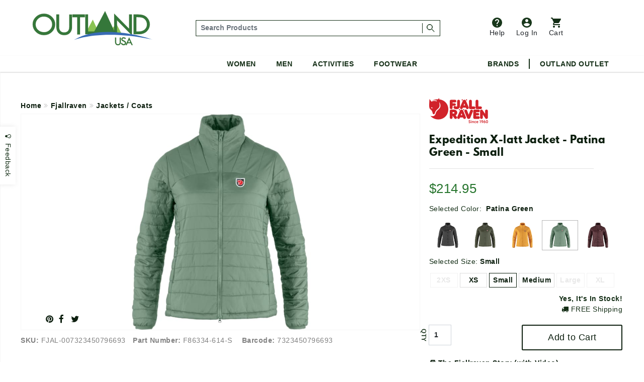

--- FILE ---
content_type: text/html;charset=UTF-8
request_url: https://www.outlandusa.com/p/fjallraven-expedition-x-latt-jacket-patina-green-small
body_size: 161624
content:
<!DOCTYPE html><html lang="en" xml:lang="en" ><head prefix="og: https://ogp.me/ns# fb: https://ogp.me/ns/fb# product: https://ogp.me/ns/product#"><meta  charset="utf-8"><title>Fjallraven Expedition X-latt Jacket - Patina Green - Small</title><meta  content="Perfect for cold, active days when you need a little more warmth than a shell jacket can offer. Expedition X-Ltt Jacket has the exact amount of ultra-light padding you need to keep warm when your own body heat isnt enough. Made from pliant fabric in recycled polyamide and perfect as a mid-layer on cold winter adventures, or by itself on warm days. The lightest member in Fjllrvens Expedition Series." name="description"><link  href="https://plus.google.com/110106600904964446429" rel="publisher"><link  href="https://emop.be" rel="preconnect"><link  href="https://www.google-analytics.com" rel="preconnect"><meta  content="DPR, Viewport-Width, Width" http-equiv="Accept-CH"><meta  content="xdtebyyzymzuh1zmmngbmtpw8k71or" name="facebook-domain-verification"><meta  content="7a2ade30437d7097d4200c6b915c4c2b" name="p:domain_verify"><meta  content="56E66C0428E45EB6DCFC35E69C18FD1A" name="msvalidate.02"><meta  content="etjje58-MMsJXch7Qnz1LXua2XAcD3Mjpx1sCecbg94" name="google-site-verification"><meta  content="19omDy06ZCp3fCpv6b-TRN3tGmoY8lUq-CUXwseCIKE" name="google-site-verification"><meta  content="5CFDC638F79E38E848FF12CC1D9379E4" name="msvalidate.01"><meta  content="MnG_5KanUUounkD5q6gwcDBi4emuph51Wn5pL2jXscs" name="google-site-verification-1"><meta  content="U27p6z3cZpkt14aOMiS1Q-u3A3GKNI_HRdZDtyAovWk" name="google-site-verification-2"><meta  content="RAQk6zDXjgk4oFvBUUztL0GIr5Ri5jdfGHGRI04b6sU" name="google-site-verification"><meta  content="IE=edge" http-equiv="X-UA-Compatible"><meta  content="on" http-equiv="cleartype"><meta  content="width=device-width, initial-scale=1" name="viewport"><meta  content="True" name="HandheldFriendly"><meta  content="320" name="MobileOptimized"><meta  content="product" name="twitter:card"><meta  content="@outlandusa" name="twitter:site"><meta  content="Perfect for cold, active days when you need a little more warmth than a shell jacket can offer. Expedition X-Ltt Jacket has the exact amount of ultra-light padding you need to keep warm when your own body heat isnt enough. Made from pliant fabric in recycled polyamide and perfect as a mid-layer on cold winter adventures, or by itself on warm days. The lightest member in Fjllrvens Expedition Series." name="twitter:description"><meta  content="Fjallraven Expedition X-latt Jacket - Patina Green - Small" property="og:title"><meta  content="og:product" property="og:type"><meta  content="https://www.outlandusa.com/p/fjallraven-expedition-x-latt-jacket-patina-green-small" property="og:url"><meta  content="Perfect for cold, active days when you need a little more warmth than a shell jacket can offer. Expedition X-Ltt Jacket has the exact amount of ultra-light padding you need to keep warm when your own body heat isnt enough. Made from pliant fabric in recycled polyamide and perfect as a mid-layer on cold winter adventures, or by itself on warm days. The lightest member in Fjllrvens Expedition Series." property="og:description"><meta  content="OutlandUSA | Specialty Outdoor Goods, Camping, Shoes and Apparel" property="og:site_name"><meta  content="#FFFFFF" name="msapplication-TileColor"><meta  content="yes" name="mobile-web-app-capable"><meta  content="//res.cloudinary.com/outlandusa/image/upload/1fdf568273db8c77565c261742ce4917.jpg" property="og:image"><meta  content="//res.cloudinary.com/outlandusa/image/upload/1fdf568273db8c77565c261742ce4917.jpg" name="twitter:image"><meta  content="https://res.cloudinary.com/outlandusa/image/upload/c_pad,fl_force_strip,g_center,h_70,w_70/outlandusa-icon.png" name="msapplication-square70x70logo"><meta  content="https://res.cloudinary.com/outlandusa/image/upload/c_pad,fl_force_strip,g_center,h_150,w_150/outlandusa-icon.png" name="msapplication-square150x150logo"><meta  content="https://res.cloudinary.com/outlandusa/image/upload/c_pad,fl_force_strip,g_center,h_310,w_310/outlandusa-icon.png" name="msapplication-wide310x150logo"><meta  content="https://res.cloudinary.com/outlandusa/image/upload/c_pad,fl_force_strip,g_center,h_310,w_310/outlandusa-icon.png"><meta  content="https://res.cloudinary.com/outlandusa/image/upload/c_pad,fl_force_strip,g_center,h_144,w_144/outlandusa-icon.png" name="msapplication-TileImage"><link  href="https://res.cloudinary.com/outlandusa/image/upload/c_pad,fl_force_strip,g_center,h_16,w_16/outlandusa-icon.ico" type="image/x-icon" rel="shortcut icon"><link  href="https://res.cloudinary.com/outlandusa/image/upload/c_pad,fl_force_strip,g_center,h_16,w_16/outlandusa-icon.png" rel="apple-touch-icon"><link  href="https://res.cloudinary.com/outlandusa/image/upload/c_pad,fl_force_strip,g_center,h_57,w_57/outlandusa-icon.png" sizes="57x57" rel="apple-touch-icon"><link  href="https://res.cloudinary.com/outlandusa/image/upload/c_pad,fl_force_strip,g_center,h_72,w_72/outlandusa-icon.png" sizes="72x72" rel="apple-touch-icon"><link  href="https://res.cloudinary.com/outlandusa/image/upload/c_pad,fl_force_strip,g_center,h_114,w_114/outlandusa-icon.png" sizes="114x114" rel="apple-touch-icon"><link  href="https://res.cloudinary.com/outlandusa/image/upload/c_pad,fl_force_strip,g_center,h_144,w_144/outlandusa-icon.png" sizes="144x144" rel="apple-touch-icon"><link  href="https://res.cloudinary.com/outlandusa/image/upload/c_pad,fl_force_strip,g_center,h_60,w_60/outlandusa-icon.png" sizes="60x60" rel="apple-touch-icon"><link  href="https://res.cloudinary.com/outlandusa/image/upload/c_pad,fl_force_strip,g_center,h_120,w_120/outlandusa-icon.png" sizes="120x120" rel="apple-touch-icon"><link  href="https://res.cloudinary.com/outlandusa/image/upload/c_pad,fl_force_strip,g_center,h_76,w_76/outlandusa-icon.png" sizes="76x76" rel="apple-touch-icon"><link  href="https://res.cloudinary.com/outlandusa/image/upload/c_pad,fl_force_strip,g_center,h_152,w_152/outlandusa-icon.png" sizes="152x152" rel="apple-touch-icon"><link  href="https://res.cloudinary.com/outlandusa/image/upload/c_pad,fl_force_strip,g_center,h_16,w_16/outlandusa-icon.png" type="image/png" rel="icon"><link  href="https://res.cloudinary.com/outlandusa/image/upload/c_pad,fl_force_strip,g_center,h_32,w_32/outlandusa-icon.png" sizes="32x32" type="image/png" rel="icon"><link  href="https://res.cloudinary.com/outlandusa/image/upload/c_pad,fl_force_strip,g_center,h_64,w_64/outlandusa-icon.png" sizes="64x64" type="image/png" rel="icon"><link  href="https://res.cloudinary.com/outlandusa/image/upload/c_pad,fl_force_strip,g_center,h_96,w_96/outlandusa-icon.png" sizes="96x96" type="image/png" rel="icon"><link  href="https://res.cloudinary.com/outlandusa/image/upload/c_pad,fl_force_strip,g_center,h_196,w_196/outlandusa-icon.png" sizes="196x196" type="image/png" rel="icon"><link  href="//res.cloudinary.com/outlandusa/image/upload/q_80,g_auto,e_trim/w_800,c_limit/fl_force_strip.progressive/1fdf568273db8c77565c261742ce4917.jpg" as="image"><link  href="https://www.outlandusa.com" rel="canonical"><meta  content="800" name="twitter:image:height"><meta  content="650" name="twitter:image:width"><meta  content="//res.cloudinary.com/outlandusa/image/upload/1fdf568273db8c77565c261742ce4917.jpg" property="og:image:secure_url"><meta  content="image/png" property="og:image:type"><meta  content="800" property="og:image:width"><meta  content="650" property="og:image:height"><meta  content="Fjallraven Expedition X-latt Jacket - Patina Green - Small" property="twitter:title"><meta  content="in stock" property="og:availability"><meta  content="all" property="og:geographic_availability"><meta  content="7323450796693" property="og:upc"><meta  content="214.95" property="product:price:amount"><meta  content="214.95" property="og:price:amount"><meta  content="Price" name="twitter:label1"><meta  content="$214.95" name="twitter:data1"><meta  content="USD" property="product:price:currency"><meta  content="153135865163024" property="fb:app_id"><link href="/assets/cache/42E10BC8CC563438C91B5514C0CF971F.css" rel="stylesheet" type="text/css" charset="UTF-8" crossorigin="anonymous" async="true"/><link href="/modules/nsMain-bundle/nsg-module-layout/assets/css/bootstrap-social.css" rel="stylesheet" type="text/css" charset="UTF-8" moduleroot="/modules/nsMain-bundle/nsg-module-layout"/><link href="/modules/nsMain-bundle/nsg-module-layout/assets/css/font-awesome-social.css" rel="stylesheet" type="text/css" charset="UTF-8" moduleroot="/modules/nsMain-bundle/nsg-module-layout"/><script src="/modules/outlandusa/assets/js/microsoft_analytics_tracking.js"></script><!--[if lt IE 9]><script src="/modules/nsMain-bundle/nsg-module-layout/assets/html5shiv.js"></script><script src="/modules/nsMain-bundle/nsg-module-layout/assets/respond.js"></script><script src="/modules/nsMain-bundle/nsg-module-layout/assets/respond.js"></script><![endif]--><script>            !function(f,b,e,v,n,t,s){if(f.fbq)return;n=f.fbq=function(){n.callMethod?            n.callMethod.apply(n,arguments):n.queue.push(arguments)};if(!f._fbq)f._fbq=n;            n.push=n;n.loaded=!0;n.version='2.0';n.queue=[];t=b.createElement(e);t.async=!0;            t.src=v;s=b.getElementsByTagName(e)[0];s.parentNode.insertBefore(t,s)}(window,            document,'script','https://connect.facebook.net/en_US/fbevents.js');            fbq('init', '1389527244472252'); // Insert your pixel ID here.            fbq('track', 'PageView');            </script><noscript><img height="1" width="1" style="display:none"            src="https://www.facebook.com/tr?id=1389527244472252&ev=PageView&noscript=1"            /></noscript><script>window.ga_debug = {trace: true};(function(i,s,o,g,r,a,m){i['GoogleAnalyticsObject']=r;i[r]=i[r]||function(){(i[r].q=i[r].q||[]).push(arguments)},i[r].l=1*new Date();a=s.createElement(o),m=s.getElementsByTagName(o)[0];a.async=1;a.src=g;m.parentNode.insertBefore(a,m)})(window,document,'script','//www.google-analytics.com/analytics.js','ga');ga('create', 'UA-62104166-1', 'auto');ga('require', 'linkid');ga('require', 'displayfeatures');ga('require', 'ec');ga('set', 'ecomm_prodid', 'FJAL-007323450796693');ga('set', 'ecomm_pagetype', 'product');ga('set', 'ecomm_totalvalue', '214.95');ga('ec:addImpression', {"price":214.95,"variant":"Patina Green,Small","brand":"Fjallraven","category":"Jackets / Coats","name":"Fjallraven Expedition X-latt Jacket - Patina Green - Small","id":"FJAL-007323450796693"});ga('ec:setAction', 'detail');ga('send', 'pageview', '/p/fjallraven-expedition-x-latt-jacket-patina-green-small');</script><script  src="https://code.jquery.com/jquery-3.6.0.min.js"  integrity="sha256-/xUj+3OJU5yExlq6GSYGSHk7tPXikynS7ogEvDej/m4="  crossorigin="anonymous"></script><script>!function(f,b,e,v,n,t,s){if(f.fbq)return;n=f.fbq=function(){n.callMethod?n.callMethod.apply(n,arguments):n.queue.push(arguments)};if(!f._fbq)f._fbq=n;n.push=n;n.loaded=!0;n.version='2.0';n.queue=[];t=b.createElement(e);t.async=!0;t.src=v;s=b.getElementsByTagName(e)[0];s.parentNode.insertBefore(t,s)}(window, document,'script','https://connect.facebook.net/en_US/fbevents.js');fbq('init', '422958285403460');fbq('track', 'PageView');</script><noscript><img height="1" width="1" style="display:none"src="https://www.facebook.com/tr?id=422958285403460&ev=PageView&noscript=1"/></noscript><script async src="https://www.googletagmanager.com/gtag/js?id=AW-1068111645"></script><script>  window.dataLayer = window.dataLayer || [];  function gtag(){dataLayer.push(arguments);}  gtag('js', new Date());  gtag('config', 'AW-1068111645');</script><script async src="https://www.googletagmanager.com/gtag/js?id=G-CWTQ6NGNK5"></script><script>  window.dataLayer = window.dataLayer || [];  function gtag(){dataLayer.push(arguments);}  gtag('js', new Date());  gtag('config', 'G-CWTQ6NGNK5');</script></head><body><div id="top"></div><div id="GTS_CONTAINER" style="height:0;visibility:hidden;position:absolute;left:-9999px;"></div><script>var _rollbarConfig = {accessToken: "8b062c3f04bd48919bb148d1f45b58c4", ignoredMessages: ["(unknown) Script error","(unknown): Script error","Image Missing","(unknown): object Object"], hostWhiteList: ["api.outlandusa.com","outlandusa.com"], captureUncaught: true, captureUnhandledRejections: false,payload: {environment: "www.outlandusa.com"},maxItems:5};!function(r){function e(t){if(o[t])return o[t].exports;var n=o[t]={exports:{},id:t,loaded:!1};return r[t].call(n.exports,n,n.exports,e),n.loaded=!0,n.exports}var o={};return e.m=r,e.c=o,e.p="",e(0)}([function(r,e,o){"use strict";var t=o(1).Rollbar,n=o(2);_rollbarConfig.rollbarJsUrl=_rollbarConfig.rollbarJsUrl||"https://d37gvrvc0wt4s1.cloudfront.net/js/v1.9/rollbar.min.js";var a=t.init(window,_rollbarConfig),i=n(a,_rollbarConfig);a.loadFull(window,document,!_rollbarConfig.async,_rollbarConfig,i)},function(r,e){"use strict";function o(r){return function(){try{return r.apply(this,arguments)}catch(e){try{console.error("[Rollbar]: Internal error",e)}catch(o){}}}}function t(r,e,o){window._rollbarWrappedError&&(o[4]||(o[4]=window._rollbarWrappedError),o[5]||(o[5]=window._rollbarWrappedError._rollbarContext),window._rollbarWrappedError=null),r.uncaughtError.apply(r,o),e&&e.apply(window,o)}function n(r){var e=function(){var e=Array.prototype.slice.call(arguments,0);t(r,r._rollbarOldOnError,e)};return e.belongsToShim=!0,e}function a(r){this.shimId=++c,this.notifier=null,this.parentShim=r,this._rollbarOldOnError=null}function i(r){var e=a;return o(function(){if(this.notifier)return this.notifier[r].apply(this.notifier,arguments);var o=this,t="scope"===r;t&&(o=new e(this));var n=Array.prototype.slice.call(arguments,0),a={shim:o,method:r,args:n,ts:new Date};return window._rollbarShimQueue.push(a),t?o:void 0})}function l(r,e){if(e.hasOwnProperty&&e.hasOwnProperty("addEventListener")){var o=e.addEventListener;e.addEventListener=function(e,t,n){o.call(this,e,r.wrap(t),n)};var t=e.removeEventListener;e.removeEventListener=function(r,e,o){t.call(this,r,e&&e._wrapped?e._wrapped:e,o)}}}var c=0;a.init=function(r,e){var t=e.globalAlias||"Rollbar";if("object"==typeof r[t])return r[t];r._rollbarShimQueue=[],r._rollbarWrappedError=null,e=e||{};var i=new a;return o(function(){if(i.configure(e),e.captureUncaught){i._rollbarOldOnError=r.onerror,r.onerror=n(i);var o,a,c="EventTarget,Window,Node,ApplicationCache,AudioTrackList,ChannelMergerNode,CryptoOperation,EventSource,FileReader,HTMLUnknownElement,IDBDatabase,IDBRequest,IDBTransaction,KeyOperation,MediaController,MessagePort,ModalWindow,Notification,SVGElementInstance,Screen,TextTrack,TextTrackCue,TextTrackList,WebSocket,WebSocketWorker,Worker,XMLHttpRequest,XMLHttpRequestEventTarget,XMLHttpRequestUpload".split(",");for(o=0;o<c.length;++o)a=c[o],r[a]&&r[a].prototype&&l(i,r[a].prototype)}return e.captureUnhandledRejections&&(i._unhandledRejectionHandler=function(r){var e=r.reason,o=r.promise,t=r.detail;!e&&t&&(e=t.reason,o=t.promise),i.unhandledRejection(e,o)},r.addEventListener("unhandledrejection",i._unhandledRejectionHandler)),r[t]=i,i})()},a.prototype.loadFull=function(r,e,t,n,a){var i=function(){var e;if(void 0===r._rollbarPayloadQueue){var o,t,n,i;for(e=new Error("rollbar.js did not load");o=r._rollbarShimQueue.shift();)for(n=o.args,i=0;i<n.length;++i)if(t=n[i],"function"==typeof t){t(e);break}}"function"==typeof a&&a(e)},l=!1,c=e.createElement("script"),p=e.getElementsByTagName("script")[0],d=p.parentNode;c.crossOrigin="anonymous",c.src=n.rollbarJsUrl,c.async=!t,c.onload=c.onreadystatechange=o(function(){if(!(l||this.readyState&&"loaded"!==this.readyState&&"complete"!==this.readyState)){c.onload=c.onreadystatechange=null;try{d.removeChild(c)}catch(r){}l=!0,i()}}),d.insertBefore(c,p)},a.prototype.wrap=function(r,e){try{var o;if(o="function"==typeof e?e:function(){return e||{}},"function"!=typeof r)return r;if(r._isWrap)return r;if(!r._wrapped){r._wrapped=function(){try{return r.apply(this,arguments)}catch(e){throw"string"==typeof e&&(e=new String(e)),e._rollbarContext=o()||{},e._rollbarContext._wrappedSource=r.toString(),window._rollbarWrappedError=e,e}},r._wrapped._isWrap=!0;for(var t in r)r.hasOwnProperty(t)&&(r._wrapped[t]=r[t])}return r._wrapped}catch(n){return r}};for(var p="log,debug,info,warn,warning,error,critical,global,configure,scope,uncaughtError,unhandledRejection".split(","),d=0;d<p.length;++d)a.prototype[p[d]]=i(p[d]);r.exports={Rollbar:a,_rollbarWindowOnError:t}},function(r,e){"use strict";r.exports=function(r,e){return function(o){if(!o&&!window._rollbarInitialized){var t=window.RollbarNotifier,n=e||{},a=n.globalAlias||"Rollbar",i=window.Rollbar.init(n,r);i._processShimQueue(window._rollbarShimQueue||[]),window[a]=i,window._rollbarInitialized=!0,t.processPayloads()}}}}]);</script><div class="container-fluid"><ul id="mobile-menu"><div id="mobile-menu-wrapper"><div class="tertiary-icons-wrapper"><li class="header-li"><a href="https://outlandusa.helpscoutdocs.com/" target="helpscout" rel="nofollow" class="d-flex flex-column btn header-icon btn-popover-support"><img class="header-icon-image" src="https://res.cloudinary.com/outlandusa/image/upload/w_auto/dpr_auto/q_30/v1610468250/support-icon.svg" />          Help        </a></li><li class="login-container header-li"><a href="/security/login" class="d-flex flex-column flex-column btn header-icon text-decoration-none"><img class="header-icon-image" src="https://res.cloudinary.com/outlandusa/image/upload/w_auto/dpr_auto/q_30/v1610468533/account-icon.svg" />            Log In        </a></li><li class=" header-li"><a href="/checkout/view" class="btn btn-popover-cart header-icon d-flex flex-column cart-btn-popover-container"><img class="header-icon-image" src="https://res.cloudinary.com/outlandusa/image/upload/w_auto/dpr_auto/q_30/v1610468534/cart-icon.svg" />        Cart</a></li></div><div class="mobile-search-input--wrapper" itemscope itemtype="https://schema.org/WebSite"><link itemprop="url" href="https://www.outlandusa.com/p/fjallraven-expedition-x-latt-jacket-patina-green-small" /><link itemprop="image" href="//res.cloudinary.com/outlandusa/image/upload/1fdf568273db8c77565c261742ce4917.jpg" /><meta itemprop="name" content="Fjallraven Expedition X-latt Jacket - Patina Green - Small" /><meta itemprop="description" content="Perfect for cold, active days when you need a little more warmth than a shell jacket can offer. Expedition X-Ltt Jacket has the exact amount of ultra-light padding you need to keep warm when your own body heat isnt enough. Made from pliant fabric in recycled polyamide and perfect as a mid-layer on cold winter adventures, or by itself on warm days. The lightest member in Fjllrvens Expedition Series." /><meta itemprop="about" content="Outdoor lifestyle jackets, backpacks, and shoes from Canada Goose, Arc'teryx, Fjallraven, Kavu, Adidas, and more." /><meta itemprop="keywords" content="canada goose, arc'teryx, filson, tilley, fjallraven, kavu, danner, carhartt, thule, dakine, mountain khakis, costa del mar, arborwear, sanuk, benchmade, smith, salomon, keen, teva" /><form id="mobile-search-input" action="/search" method="get" itemprop="potentialAction" itemscope itemtype="https://schema.org/SearchAction"><div class="input-group search-input-box d-flex align-items-center"><meta itemprop="target" content="https://www.outlandusa.com/search?q={q}" /><input value="" class="search-input form-control p-1" placeholder="Search Products" aria-label="..." itemprop="query-input" type="text" id="q" name="q" required /><span class="search-seperator"></span><div class="input-group-btn"><button type="submit" class="btn"><span style="font-weight: 600; font-size: 1.4rem">Search &nbsp;</span><img src="https://res.cloudinary.com/outlandusa/image/upload/w_300/dpr_auto/q_30/v1610653345/search-icon.svg" /></button></div></div></form></div><h2 class="mobile-heading">Top Categories</h2><div class="feat-cat-wrapper"><div class="img-container" ><a href="/s/mens/shorts" class="thumbnail-link"><img class="cat-thumb cat-thumb-img--1" src="https://res.cloudinary.com/outlandusa/image/upload/w_300/dpr_auto/q_30/v1622580398/featured%20categories%20for%20mobile%20menu/Mens_Shorts.jpg"/><p class="category-title">Men's Shorts</p></a></div><div class="img-container" ><a href="/s/sunglasses" class="thumbnail-link"><img class="cat-thumb cat-thumb-img--2" src="https://res.cloudinary.com/outlandusa/image/upload/w_300/dpr_auto/q_30/v1622580398/featured%20categories%20for%20mobile%20menu/Sunglasses.jpg"/><p class="category-title">Sunglasses</p></a></div><div class="img-container" ><a href="/s/mens/sandals-and-flip-flops" class="thumbnail-link" ><img class="cat-thumb cat-thumb-img--3" src="https://res.cloudinary.com/outlandusa/image/upload/w_300/dpr_auto/q_30/v1622580397/featured%20categories%20for%20mobile%20menu/Mens_s_Sandals_Tile.jpg"/><p class="category-title">Men's Sandals</p></a></div></div><div class="feat-cat-wrapper"><div class="img-container" ><a href="/s/womens/sandals-and-flip-flops " class="thumbnail-link"><img class="cat-thumb cat-thumb-img--1" src="https://res.cloudinary.com/outlandusa/image/upload/w_300/dpr_auto/q_30/v1622580399/featured%20categories%20for%20mobile%20menu/Women_s_Sandals_Tile.jpg"/><p class="category-title">Women's Sandals</p></a></div><div class="img-container" ><a href="/s/sleeping-bags" class="thumbnail-link"><img class="cat-thumb cat-thumb-img--2" src="https://res.cloudinary.com/outlandusa/image/upload/w_300/dpr_auto/q_30/v1622580398/featured%20categories%20for%20mobile%20menu/Sleeping_Bag.jpg"/><p class="category-title">Sleeping Bags</p></a></div><div class="img-container" ><a href="/s/water-bottles" class="thumbnail-link" ><img class="cat-thumb cat-thumb-img--3" src="https://res.cloudinary.com/outlandusa/image/upload/w_300/dpr_auto/q_30/v1622580398/featured%20categories%20for%20mobile%20menu/Water_Bottles.jpg"/><p class="category-title">Water Bottles</p></a></div></div><div class="subtitle">Women</div><div class="page-rule"></div><div class="accordion accordion-flush" id="accordionFlushExample"><div class="accordion-item"><h2 class="accordion-header" id="flush-headingOne"><button class="accordion-button collapsed" type="button" data-bs-toggle="collapse" data-bs-target="#women-cat-One" aria-expanded="false" aria-controls="women-cat-One">            Jackets & Sweaters          </button></h2><div id="women-cat-One" class="accordion-collapse collapse" aria-labelledby="flush-headingOne" data-bs-parent="#accordionFlushExample"><div class="submenu-wrapper"><ul class="mobile-nav-submenu"><li><a href="/s/womens/jackets-and-coats">Jackets & Coats</a></li><li><a href="/s/womens/sweatshirts-hoodies">Sweatshirts / Hoodies</a></li><li><a href="/s/womens/sweaters">Sweaters</a></li></ul></div></div></div><div class="accordion-item"><h2 class="accordion-header" id="flush-headingTwo"><button class="accordion-button collapsed" type="button" data-bs-toggle="collapse" data-bs-target="#women-cat-Two" aria-expanded="false" aria-controls="women-cat-Two">            Shirts          </button></h2><div id="women-cat-Two" class="accordion-collapse collapse" aria-labelledby="flush-headingTwo" data-bs-parent="#accordionFlushExample"><div class="submenu-wrapper"><ul class="mobile-nav-submenu"><li><a href="/s/womens/shirts">Shirts</a></li></ul></div></div></div><div class="accordion-item"><h2 class="accordion-header" id="flush-headingThree"><button class="accordion-button collapsed" type="button" data-bs-toggle="collapse" data-bs-target="#women-cat-Three" aria-expanded="false" aria-controls="women-cat-Three">            Bottoms          </button></h2><div id="women-cat-Three" class="accordion-collapse collapse" aria-labelledby="flush-headingThree" data-bs-parent="#accordionFlushExample"><div class="submenu-wrapper"><ul class="mobile-nav-submenu"><li><a href="/s/womens/pants">Pants</a></li><li><a href="/s/womens/shorts">Shorts</a></li><li><a href ="/c/dresses-and-skirts">Dresses&Skirts</a></li></ul></div></div></div><div class="accordion-item"><h2 class="accordion-header" id="flush-headingFour"><button class="accordion-button collapsed" type="button" data-bs-toggle="collapse" data-bs-target="#women-cat-Four" aria-expanded="false" aria-controls="women-cat-Four">            Shoes          </button></h2><div id="women-cat-Four" class="accordion-collapse collapse" aria-labelledby="flush-headingFour" data-bs-parent="#accordionFlushExample"><div class="submenu-wrapper"><ul class="mobile-nav-submenu"><li><a href="/s/womens/hiking-shoes-and-boots">Hiking Shoes</a></li><li><a href="/s/womens/running-shoes">Running Shoes</a></li><li><a href="/s/womens/climbing-shoes">Climbing Shoes</a></li><li><a href="/s/womens/slippers-moccasins">Slippers / Moccasins</a></li><li><a href="/s/womens/sandals-and-flip-flops">Sandals</a></li></ul></div></div></div><div class="accordion-item"><h2 class="accordion-header" id="flush-headingFive"><button class="accordion-button collapsed" type="button" data-bs-toggle="collapse" data-bs-target="#women-cat-Five" aria-expanded="false" aria-controls="women-cat-Five">            Underwear & Base Layer          </button></h2><div id="women-cat-Five" class="accordion-collapse collapse" aria-labelledby="flush-headingFive" data-bs-parent="#accordionFlushExample"><div class="submenu-wrapper"><ul class="mobile-nav-submenu"><li><a href="/s/womens/underwear-bras-and-base-layer">Underwear & Base Layer</a></li></ul></div></div></div><div class="accordion-item"><h2 class="accordion-header" id="flush-headingSix"><button class="accordion-button collapsed" type="button" data-bs-toggle="collapse" data-bs-target="#women-cat-Six" aria-expanded="false" aria-controls="women-cat-Six">            Boots          </button></h2><div id="women-cat-Six" class="accordion-collapse collapse" aria-labelledby="flush-headingSix" data-bs-parent="#accordionFlushExample"><div class="submenu-wrapper"><ul class="mobile-nav-submenu"><li><a href="/s/womens/casual-boots">Casual Boots</a></li><li><a href="/s/womens/hiking-boots">Hiking Boots</a></li></ul></div></div></div><div class="accordion-item"><h2 class="accordion-header" id="flush-headingSeven"><button class="accordion-button collapsed" type="button" data-bs-toggle="collapse" data-bs-target="#women-cat-Seven" aria-expanded="false" aria-controls="women-cat-Seven">            Sunglasses          </button></h2><div id="women-cat-Seven" class="accordion-collapse collapse" aria-labelledby="flush-headingSeven" data-bs-parent="#accordionFlushExample"><div class="submenu-wrapper"><ul class="mobile-nav-submenu"><li><a href="/s/womens/sunglasses">Sunglasses</a></li></ul></div></div></div><div class="accordion-item"><h2 class="accordion-header" id="flush-headingEight"><button class="accordion-button collapsed" type="button" data-bs-toggle="collapse" data-bs-target="#women-cat-Eight" aria-expanded="false" aria-controls="women-cat-Eight">            Hats & Headwear          </button></h2><div id="women-cat-Eight" class="accordion-collapse collapse" aria-labelledby="flush-headingEight" data-bs-parent="#accordionFlushExample"><div class="submenu-wrapper"><ul class="mobile-nav-submenu"><li><a href="/s/womens/hats-and-headwear">Hats & Headwear</a></li></ul></div></div></div><div class="accordion-item"><h2 class="accordion-header" id="flush-headingTen"><button class="accordion-button collapsed" type="button" data-bs-toggle="collapse" data-bs-target="#women-cat-Ten" aria-expanded="false" aria-controls="women-cat-Ten">            Bags & Backpacks          </button></h2><div id="women-cat-Ten" class="accordion-collapse collapse" aria-labelledby="flush-headingTen" data-bs-parent="#accordionFlushExample"><div class="submenu-wrapper"><ul class="mobile-nav-submenu"><li><a href="/s/womens/handbags-purses">Handbags & Purses</a></li><li><a href="/s/womens/day-school-packs">Day / School Packs</a></li><li><a href="/s/womens/hiking-packs">Hiking Packs</a></li></ul></div></div></div><div class="accordion-item"><h2 class="accordion-header" id="flush-headingEleven"><button class="accordion-button collapsed" type="button" data-bs-toggle="collapse" data-bs-target="#women-cat-Eleven" aria-expanded="false" aria-controls="women-cat-Eleven">            Accessories          </button></h2><div id="women-cat-Eleven" class="accordion-collapse collapse" aria-labelledby="flush-headingEleven" data-bs-parent="#accordionFlushExample"><div class="submenu-wrapper"><ul class="mobile-nav-submenu"><li><a href="/s/womens/gloves">Gloves</a></li><li><a href="/s/womens/socks">Socks / Compression</a></li><li><a href="/s/womens/scarves">Scarves</a></li><li><a href="/s/womens/wallets">Wallets</a></li></ul></div></div></div></div><div class="subtitle">Men</div><div class="page-rule"></div><div class="accordion accordion-flush" id="accordionFlushExample"><div class="accordion-item"><h2 class="accordion-header" id="flush-headingOne"><button class="accordion-button collapsed" type="button" data-bs-toggle="collapse" data-bs-target="#men-cat-One" aria-expanded="false" aria-controls="men-cat-One">            Jackets & Sweaters          </button></h2><div id="men-cat-One" class="accordion-collapse collapse" aria-labelledby="flush-headingOne" data-bs-parent="#accordionFlushExample"><div class="submenu-wrapper"><ul class="mobile-nav-submenu"><li><a href="/s/mens/jackets-and-coats">Jackets & Coats</a></li><li><a href="/s/mens/sweatshirts-and-hoodies">Sweatshirts / Hoodies</a></li><li><a href="/s/mens/sweaters">Sweaters</a></li><li><a href="/s/mens/vests">Vests</a></li></ul></div></div></div><div class="accordion-item"><h2 class="accordion-header" id="flush-headingTwo"><button class="accordion-button collapsed" type="button" data-bs-toggle="collapse" data-bs-target="#men-cat-Two" aria-expanded="false" aria-controls="men-cat-Two">            Shirts          </button></h2><div id="men-cat-Two" class="accordion-collapse collapse" aria-labelledby="flush-headingTwo" data-bs-parent="#accordionFlushExample"><div class="submenu-wrapper"><ul class="mobile-nav-submenu"><li><a href="/s/mens/shirts">Shirts</a></li></ul></div></div></div><div class="accordion-item"><h2 class="accordion-header" id="flush-headingThree"><button class="accordion-button collapsed" type="button" data-bs-toggle="collapse" data-bs-target="#men-cat-Three" aria-expanded="false" aria-controls="men-cat-Three">            Bottoms          </button></h2><div id="men-cat-Three" class="accordion-collapse collapse" aria-labelledby="flush-headingThree" data-bs-parent="#accordionFlushExample"><div class="submenu-wrapper"><ul class="mobile-nav-submenu"><li><a href="/s/mens/pants">Pants</a></li><li><a href="/s/mens/shorts">Shorts</a></li></ul></div></div></div><div class="accordion-item"><h2 class="accordion-header" id="flush-headingFour"><button class="accordion-button collapsed" type="button" data-bs-toggle="collapse" data-bs-target="#men-cat-Four" aria-expanded="false" aria-controls="men-cat-Four"><a>Underwear & Base Layer</a></button></h2><div id="men-cat-Four" class="accordion-collapse collapse" aria-labelledby="flush-headingFour" data-bs-parent="#accordionFlushExample"><div class="submenu-wrapper"><ul class="mobile-nav-submenu"><li><a href="/s/mens/underwear-and-base-layer">Underwear & Base Layer</a></li></ul></div></div></div><div class="accordion-item"><h2 class="accordion-header" id="flush-headingFive"><button class="accordion-button collapsed" type="button" data-bs-toggle="collapse" data-bs-target="#men-cat-Five" aria-expanded="false" aria-controls="men-cat-Five">            Shoes          </button></h2><div id="men-cat-Five" class="accordion-collapse collapse" aria-labelledby="flush-headingFive" data-bs-parent="#accordionFlushExample"><div class="submenu-wrapper"><ul class="mobile-nav-submenu"><li><a href="/s/mens/hiking-shoes-and-boots">Hiking Shoes</a></li><li><a href="/s/mens/running-shoes">Running Shoes</a></li><li><a href="/s/mens/climbing-shoes">Climbing Shoes</a></li><li><a href="/s/mens/slippers-and-moccasins">Slippers / Moccasins</a></li><li><a href="/s/mens/sandals-and-flip-flops">Sandals</a></li></ul></div></div></div><div class="accordion-item"><h2 class="accordion-header" id="flush-headingSix"><button class="accordion-button collapsed" type="button" data-bs-toggle="collapse" data-bs-target="#men-cat-Six" aria-expanded="false" aria-controls="men-cat-Six">            Boots          </button></h2><div id="men-cat-Six" class="accordion-collapse collapse" aria-labelledby="flush-headingSix" data-bs-parent="#accordionFlushExample"><div class="submenu-wrapper"><ul class="mobile-nav-submenu"><li><a href="/s/mens/casual-boots">Casual Boots</a></li><li><a href="/s/mens/hiking-boots">Hiking Boots</a></li><li><a href="/s/mens/work-boots">Work Boots</a></li></ul></div></div></div><div class="accordion-item"><h2 class="accordion-header" id="flush-headingSeven"><button class="accordion-button collapsed" type="button" data-bs-toggle="collapse" data-bs-target="#men-cat-Seven" aria-expanded="false" aria-controls="men-cat-Seven">            Sunglasses          </button></h2><div id="men-cat-Seven" class="accordion-collapse collapse" aria-labelledby="flush-headingSeven" data-bs-parent="#accordionFlushExample"><div class="submenu-wrapper"><ul class="mobile-nav-submenu"><li><a href="/s/mens/sunglasses">Sunglasses</a></li></ul></div></div></div><div class="accordion-item"><h2 class="accordion-header" id="flush-headingEight"><button class="accordion-button collapsed" type="button" data-bs-toggle="collapse" data-bs-target="#men-cat-Eight" aria-expanded="false" aria-controls="men-cat-Eight">            Bags & Backpacks          </button></h2><div id="men-cat-Eight" class="accordion-collapse collapse" aria-labelledby="flush-headingEight" data-bs-parent="#accordionFlushExample"><div class="submenu-wrapper"><ul class="mobile-nav-submenu"><li><a href="/s/mens/bags-and-backpacks">Bags & Backpacks</a></li></ul></div></div></div><div class="accordion-item"><h2 class="accordion-header" id="flush-headingNine"><button class="accordion-button collapsed" type="button" data-bs-toggle="collapse" data-bs-target="#men-cat-Nine" aria-expanded="false" aria-controls="men-cat-Nine">            Accessories          </button></h2><div id="men-cat-Nine" class="accordion-collapse collapse" aria-labelledby="flush-headingNine" data-bs-parent="#accordionFlushExample"><div class="submenu-wrapper"><ul class="mobile-nav-submenu"><li><a href="/s/mens/gloves-mitts">Gloves</a></li><li><a href="/s/mens/socks">Socks / Compression</a></li><li><a href="/s/mens/wallets">Wallets</a></li></ul></div></div></div></div><div class="subtitle">Activities</div><div class="page-rule"></div><div class="accordion accordion-flush" id="accordionFlushExample"><div class="accordion-item"><h2 class="accordion-header" id="flush-headingOne"><button class="accordion-button collapsed" type="button" data-bs-toggle="collapse" data-bs-target="#activites-cat-One" aria-expanded="false" aria-controls="activities-cat-One">            Travel & Tech          </button></h2><div id="activites-cat-One" class="accordion-collapse collapse" aria-labelledby="flush-headingOne" data-bs-parent="#accordionFlushExample"><div class="submenu-wrapper"><ul class="mobile-nav-submenu"><li><a href="/s/luggage">Luggage</a></li><li><a href="/s/handbags-wallets">Handbags / Wallets</a></li><li><a href="/s/umbrella">Umbrellas</a></li><li><a href="/s/backpacks">Backpacks</a></li><li><a href="/s/electronics-and-cases">Electronics Cases</a></li><li><a href="/s/watches">Watches</a></li></ul></div></div></div><div class="accordion-item"><h2 class="accordion-header" id="flush-headingTwo"><button class="accordion-button collapsed" type="button" data-bs-toggle="collapse" data-bs-target="#activities-cat-Two" aria-expanded="false" aria-controls="activities-cat-Two">            Camp          </button></h2><div id="activities-cat-Two" class="accordion-collapse collapse" aria-labelledby="flush-headingTwo" data-bs-parent="#accordionFlushExample"><div class="submenu-wrapper"><ul class="mobile-nav-submenu"><li><a href="/s/tents">Tents</a></li><li><a href="/s/tarps-footprints">Tarps & Footprints</a></li><li><a href="/s/sleeping-bags">Sleeping Bags</a></li><li><a href="/s/camping-furniture">Camp Furniture</a></li><li><a href="/s/camp-kitchen">Camp Cooking</a></li><li><a href="/s/flashlights">Flashlights</a></li><li><a href="/s/coolers">Coolers</a></li><li><a href="/s/air-mattresses-pads-and-pillows">Sleeping Pads</a></li></ul></div></div></div><div class="accordion-item"><h2 class="accordion-header" id="flush-headingThree"><button class="accordion-button collapsed" type="button" data-bs-toggle="collapse" data-bs-target="#activities-cat-Three" aria-expanded="false" aria-controls="activities-cat-Three">            Hike          </button></h2><div id="activities-cat-Three" class="accordion-collapse collapse" aria-labelledby="flush-headingThree" data-bs-parent="#accordionFlushExample"><div class="submenu-wrapper"><ul class="mobile-nav-submenu"><li><a href="/s/knives-and-tools">Knives & Tools</a></li><li><a href="/s/backpacking-packs">Hiking Packs</a></li><li><a href="/s/water-bottles">Water Bottles</a></li><li><a href="/s/safety-and-survival">Safety & GPS</a></li><li><a href="/s/hiking-poles">Hiking Poles</a></li><li><a href="/s/mens/hiking-shoes-and-boots">Men's Hiking Shoes</a></li><li><a href="/s/womens/hiking-shoes-and-boots">Women's Hiking Shoes</a></li></ul></div></div></div><div class="accordion-item"><h2 class="accordion-header" id="flush-headingFour"><button class="accordion-button collapsed" type="button" data-bs-toggle="collapse" data-bs-target="#activity-cat-Four" aria-expanded="false" aria-controls="activity-cat-Four">            Climbing          </button></h2><div id="activity-cat-Four" class="accordion-collapse collapse" aria-labelledby="flush-headingThree" data-bs-parent="#accordionFlushExample"><div class="submenu-wrapper"><ul class="mobile-nav-submenu"><li><a href="/s/hardware-and-caribeaners">Hardware</a></li><li><a href="/s/ropes-cords-bags-and-chalk">Ropes & Cords</a></li><li><a href="/s/harnesses">Harnesses</a></li><li><a href="s/footwear/climbing-shoes">Climbing Shoes</a></li><li><a href="/s/footwear/crampons">Crampons</a></li><li><a href="/s/ice-axe">Ice Axes</a></li></ul></div></div></div><div class="accordion-item"><h2 class="accordion-header" id="flush-headingFive"><button class="accordion-button collapsed" type="button" data-bs-toggle="collapse" data-bs-target="#activity-cat-Five" aria-expanded="false" aria-controls="activity-cat-Five">            Snow          </button></h2><div id="activity-cat-Five" class="accordion-collapse collapse" aria-labelledby="flush-headingFive" data-bs-parent="#accordionFlushExample"><div class="submenu-wrapper"><ul class="mobile-nav-submenu"><li><a href="/s/snowboards">Snowboards</a></li><li><a href="/s/skis">Skis</a></li><li><a href="/s/snow-cases">Cases</a></li><li><a href="/s/boarding-boots-binding">Boarding Boots & Bindings</a></li><li><a href="/s/snow-poles">Poles</a></li></ul></div></div></div><div class="accordion-item"><h2 class="accordion-header" id="flush-headingSix"><button class="accordion-button collapsed" type="button" data-bs-toggle="collapse" data-bs-target="#activity-cat-Six" aria-expanded="false" aria-controls="activity-cat-Six">            Skate          </button></h2><div id="activity-cat-Six" class="accordion-collapse collapse" aria-labelledby="flush-headingThree" data-bs-parent="#accordionFlushExample"><div class="submenu-wrapper"><ul class="mobile-nav-submenu"><li><a href="/s/skateboards">Skateboards</a></li><li><a href="/s/inline-skates">Inline Skates</a></li></ul></div></div></div><div class="accordion-item"><h2 class="accordion-header" id="flush-headingSeven"><button class="accordion-button collapsed" type="button" data-bs-toggle="collapse" data-bs-target="#activity-cat-Seven" aria-expanded="false" aria-controls="activity-cat-Seven">            Racks & Carriers          </button></h2><div id="activity-cat-Seven" class="accordion-collapse collapse" aria-labelledby="flush-headingThree" data-bs-parent="#accordionFlushExample"><div class="submenu-wrapper"><ul class="mobile-nav-submenu"><li><a href="/s/racks-and-carriers">Racks & Carriers</a></li></ul></div></div></div><div class="accordion-item"><h2 class="accordion-header" id="flush-headingEight"><button class="accordion-button collapsed" type="button" data-bs-toggle="collapse" data-bs-target="#activity-cat-Eight" aria-expanded="false" aria-controls="activity-cat-Eight">            Bike          </button></h2><div id="activity-cat-Eight" class="accordion-collapse collapse" aria-labelledby="flush-headingEight" data-bs-parent="#accordionFlushExample"><div class="submenu-wrapper"><ul class="mobile-nav-submenu"><li><a href="/s/bike/mens-apparel">Men's Bike Apparel</a></li><li><a href="/s/bike/womens-apparel">Women's Bike Apparel</a></li><li><a href="/c/bikes">Bikes</a></li><li><a href="/s/bike/parts-components">Bike Parts</a></li><li><a href="/s/bike/mens-shoes">Men's Bike Shoes</a></li><li><a href="/s/bike/womens-shoes">Women's Bike Shoes</a></li><li><a href="/s/bike/helmets">Bike Helmets</a></li><li><a href="/s/bike/backpacks">Bike Backpacks</a></li><li><a href="/s/bike/pads">Bike Pads / Protection</a></li></ul></div></div></div></div><div class="subtitle">Footwear</div><div class="page-rule"></div><div class="accordion accordion-flush" id="accordionFlushExample"><div class="accordion-item"><h2 class="accordion-header" id="flush-headingOne"><button class="accordion-button collapsed" type="button" data-bs-toggle="collapse" data-bs-target="#footwear-One" aria-expanded="false" aria-controls="footwear-One">            Men's Shoes          </button></h2><div id="footwear-One" class="accordion-collapse collapse" aria-labelledby="flush-headingOne" data-bs-parent="#accordionFlushExample"><div class="submenu-wrapper"><ul class="mobile-nav-submenu"><li><a href="/s/mens/running-shoes">Running Shoes</a></li><li><a href="/s/mens/slippers">Slippers</a></li><li><a href="/s/mens/sandals-and-flip-flops">Sandals</a></li><li><a href="/s/mens/moccasins">Moccasins</a></li></ul></div></div></div><div class="accordion-item"><h2 class="accordion-header" id="flush-headingTwo"><button class="accordion-button collapsed" type="button" data-bs-toggle="collapse" data-bs-target="#footwear-Two" aria-expanded="false" aria-controls="footwear-Two">            Men's Boots          </button></h2><div id="footwear-Two" class="accordion-collapse collapse" aria-labelledby="flush-headingTwo" data-bs-parent="#accordionFlushExample"><div class="submenu-wrapper"><ul class="mobile-nav-submenu"><li><a href="/s/mens/casual-boots">Casual Boots</a></li><li><a href="/s/mens/hiking-boots">Hiking Boots</a></li><li><a href="/s/mens/work-boots">Work Boots</a></li></ul></div></div></div><div class="accordion-item"><h2 class="accordion-header" id="flush-headingThree"><button class="accordion-button collapsed" type="button" data-bs-toggle="collapse" data-bs-target="#footwear-Three" aria-expanded="false" aria-controls="footwear-Three"><a>Men's Socks & Compression</a></button></h2><div id="footwear-Three" class="accordion-collapse collapse" aria-labelledby="flush-headingThree" data-bs-parent="#accordionFlushExample"><div class="submenu-wrapper"><ul class="mobile-nav-submenu"><li><a href="/s/mens/socks">Men's Socks & Compression</a></li></ul></div></div></div><div class="accordion-item"><h2 class="accordion-header" id="flush-headingFour"><button class="accordion-button collapsed" type="button" data-bs-toggle="collapse" data-bs-target="#footwear-Four" aria-expanded="false" aria-controls="footwear-Four">            Men's Specialty Shoes          </button></h2><div id="footwear-Four" class="accordion-collapse collapse" aria-labelledby="flush-headingFour" data-bs-parent="#accordionFlushExample"><div class="submenu-wrapper"><ul class="mobile-nav-submenu"><li><a href="/s/mens/climbing-shoes">Climbing Shoes</a></li><li><a href="/s/bike/mens-shoes">Bike Shoes</a></li><li><a href="/s/mens/mountaineering-boots">Mountaineering Boots</a></li><li><a href="/s/mens/snowboarding-boots-bindings">Snowboarding Boots / Bindings</a></li><li><a href="/s/footwear/crampons">Crampons</a></li></ul></div></div></div><div class="accordion-item"><h2 class="accordion-header" id="flush-headingFive"><button class="accordion-button collapsed" type="button" data-bs-toggle="collapse" data-bs-target="#footwear-Five" aria-expanded="false" aria-controls="footwear-Five">            Men's Insoles          </button></h2><div id="footwear-Five" class="accordion-collapse collapse" aria-labelledby="flush-headingFive" data-bs-parent="#accordionFlushExample"><div class="submenu-wrapper"><ul class="mobile-nav-submenu"><li><a href="/s/mens/insoles">Men's Insoles</a></li></ul></div></div></div><div class="accordion-item"><h2 class="accordion-header" id="flush-headingOne"><button class="accordion-button collapsed" type="button" data-bs-toggle="collapse" data-bs-target="#footwear-One-w" aria-expanded="false" aria-controls="footwear-One-w">            Women's Shoes          </button></h2><div id="footwear-One-w" class="accordion-collapse collapse" aria-labelledby="flush-headingOne-w" data-bs-parent="#accordionFlushExample"><div class="submenu-wrapper"><ul class="mobile-nav-submenu"><li><a href="/s/womens/hiking-shoes-and-boots">Hiking Shoes</a></li><li><a href="/s/womens/running-shoes">Running Shoes</a></li><li><a href="/s/womens/slippers-moccasins">Slippers / Moccasins</a></li><li><a href="/s/womens/sandals-and-flip-flops">Sandals</a></li></ul></div></div></div><div class="accordion-item"><h2 class="accordion-header" id="flush-headingTwo-w"><button class="accordion-button collapsed" type="button" data-bs-toggle="collapse" data-bs-target="#footwear-Two-w" aria-expanded="false" aria-controls="footwear-Two-w">            Women's Boots          </button></h2><div id="footwear-Two-w" class="accordion-collapse collapse" aria-labelledby="flush-headingTwo-w" data-bs-parent="#accordionFlushExample"><div class="submenu-wrapper"><ul class="mobile-nav-submenu"><li><a href="/s/womens/casual-boots">Casual Boots</a></li><li><a href="/s/womens/hiking-boots">Hiking Boots</a></li><li><a href="/s/womens/work-boots">Work Boots</a></li><li><a href="/s/womens/rain-boots">Rain Boots</a></li></ul></div></div></div><div class="accordion-item"><h2 class="accordion-header" id="flush-headingThree-w"><button class="accordion-button collapsed" type="button" data-bs-toggle="collapse" data-bs-target="#footwear-Three-w" aria-expanded="false" aria-controls="footwear-Three-w"><a>Women's Socks & Compression</a></button></h2><div id="footwear-Three-w" class="accordion-collapse collapse" aria-labelledby="flush-headingThree-w" data-bs-parent="#accordionFlushExample"><div class="submenu-wrapper"><ul class="mobile-nav-submenu"><li><a href="/s/womens/footwear">Women's Socks and Compressions</a></li></ul></div></div></div><div class="accordion-item"><h2 class="accordion-header" id="flush-headingFour-w"><button class="accordion-button collapsed" type="button" data-bs-toggle="collapse" data-bs-target="#footwear-Four-w" aria-expanded="false" aria-controls="footwear-Four-w">            Women's Specialty Shoes          </button></h2><div id="footwear-Four-w" class="accordion-collapse collapse" aria-labelledby="flush-headingFour-w" data-bs-parent="#accordionFlushExample"><div class="submenu-wrapper"><ul class="mobile-nav-submenu"><li><a href="/s/womens/climbing-shoes">Climbing Shoes</a></li><li><a href="s/bike/womens-shoes">Bike Shoes</a></li><li><a href="/s/womens/mountaineering-boots">Mountaineering Boots</a></li><li><a href="/s/womens/snowboarding-boots-bindings ">Snowboarding Boots / Bindings</a></li><li><a href="s/footwear/crampons">Crampons</a></li></ul></div></div></div><div class="accordion-item"><h2 class="accordion-header" id="flush-headingFive-w"><button class="accordion-button collapsed" type="button" data-bs-toggle="collapse" data-bs-target="#footwear-Five-w" aria-expanded="false" aria-controls="footwear-Five-w">            Women's Insoles          </button></h2><div id="footwear-Five-w" class="accordion-collapse collapse" aria-labelledby="flush-headingFive-w" data-bs-parent="#accordionFlushExample"><div class="submenu-wrapper"><ul class="mobile-nav-submenu"><li><a href="/s/womens/insoles">Women's Insoles</a></li></ul></div></div></div></div><div class = "subtitle">Others</div><div class="page-rule"></div><div class ="accordion accordion-flush" id ="accordionFlushExample"><div class ="accordion-item"><h3 class = "accordion-header" id ="flush-headingOne"><b><a href = "/m/manufacturers-sitemap">Brands</a></b></h3><br><h3 class = "accordion-header" id ="flush-headingOne"><b><a href= "/s/outlet-store">Outland Outlet</a></b></h3><br></div></div><h3>Additional Links</h3><div class="page-rule"></div><ul class="mobile-nav-foot"><li><a href="/">Home</a></li><li><a href="/checkout/view">Cart</a></li><li><a href="/security/login">Account</a></li><li><a href="/h/about-outlandusa">About Us</a></li><li><a href="/helpscout/faqs">FAQs</a></li><li><a href="/helpscout/article/view/559582f4e4b0f73dcad836ae">Return Policy</a></li><li><a href="/helpscout/article/view/55ba5b71e4b089486cad73d8">Shipping Policy</a></li><li><a href="/h/contact-outlandusa">Contact Us</a></li><li><a href="/careers">Careers</a></li></ul></div></ul><ul id="dropdown-women" class="dropdown-menu women"><div class="container-left"><div class="vertical-rule"></div><div><div class="drawer-title--wrapper"><span class="drawer-title">Women</span></div><div class="nav-col"><ul class="nav-ul"><li class="nav-header"><a href="/s/womens/outerwear">Jackets & Sweaters</a></li><li><a href="/s/womens/jackets-and-coats">Jackets & Coats</a></li><li><a href="/s/womens/sweatshirts-hoodies">Sweatshirts / Hoodies</a></li><li><a href="/s/womens/sweaters">Sweaters</a></li></ul><ul class="nav-ul"><li class="nav-header"><a href="/s/womens/shirts">Shirts</a></li></ul><ul class="nav-ul"><li class="nav-header"><a href="/s/womens/bottoms ">Bottoms</a></li><li><a href="/s/womens/pants">Pants</a></li><li><a href="/s/womens/shorts">Shorts</a></li><li><a href="/c/dresses-and-skirts">Dresses&Skirts</a></li></ul><ul class="nav-ul"><li class="nav-header"><a href="/s/womens/footwear">Shoes</a></li><li><a href="/s/womens/hiking-shoes-and-boots">Hiking Shoes</a></li><li><a href="/s/womens/running-shoes">Running Shoes</a></li><li><a href="/s/womens/climbing-shoes">Climbing Shoes</a></li><li><a href="/s/womens/slippers-moccasins">Slippers / Moccasins</a></li><li><a href="/s/womens/sandals-and-flip-flops">Sandals</a></li></ul><ul class="nav-ul"><li class="nav-header"><a href="/s/womens/underwear-bras-and-base-layer">Underwear & Base Layer</a></li></ul><ul class="nav-ul"><li class="nav-header"><a href="/s/womens/boots">Boots</a></li><li><a href="/s/womens/casual-boots">Casual Boots</a></li><li><a href="/s/womens/hiking-boots">Hiking Boots</a></li></ul><ul class="nav-ul"><li class="nav-header"><a href="/s/womens/sunglasses">Sunglasses</a></li></ul><ul class="nav-ul"><li class="nav-header"><a href="/s/womens/hats-and-headwear">Hats & Headwear</a></li></ul><ul class="nav-ul"><li class="nav-header"><a href="/s/womens/bags-backpacks">Bags & Backpacks</a></li><li><a href="/s/womens/handbags-purses">Handbags & Purses</a></li><li><a href="/s/womens/day-school-packs">Day / School Packs</a></li><li><a href="/s/womens/hiking-packs">Hiking Packs</a></li></ul><ul class="nav-ul"><li class="nav-header"><a href="/s/womens/accessories">Accessories</a></li><li><a href="/s/womens/gloves">Gloves</a></li><li><a href="/s/womens/socks">Socks / Compression</a></li><li><a href="/s/womens/scarves">Scarves</a></li><li><a href="/s/womens/wallets">Wallets</a></li></ul></div></div></div><div class="container-right"><span class="drawer-title">Featured</span><div class="featured-cat--wrapper"><div class="img-container img-container--1" ><a href="/s/womens/sandals-and-flip-flops" class="thumbnail-link"><div class="img-wrapper"><div class="cat-thumb cat-thumb-img--1" style="background-image: url('https://res.cloudinary.com/outlandusa/image/upload/w_300,h_300,q_30/v1620329704/Women/Women_s_Sandals_Tile.jpg')"></div></div></a><a href="/s/womens/sandals-and-flip-flops"><span class="category-title">Sandals</span></a></div><div class="img-container img-container--2" ><a href="/s/womens/day-school-packs" class="thumbnail-link"><div class="img-wrapper"><div class="cat-thumb cat-thumb-img--2" style="background-image: url('https://res.cloudinary.com/outlandusa/image/upload/w_300,h_300,q_30/v1620327972/Women/Sling_Pack_Women_Tile.jpg')"></div></div></a><a href="/s/womens/day-school-packs"><span class="category-title">Day & School Packs</span></a></div><div class="img-container img-container--3" ><a href="/s/womens/sunglasses" class="thumbnail-link"><div class="img-wrapper"><div class="cat-thumb cat-thumb-img--3" style="background-image: url('https://res.cloudinary.com/outlandusa/image/upload/w_300,h_300,q_30/v1620327972/Women/Sunglasses_Women_Tile.jpg')"></div></div></a><a href="/s/womens/sunglasses" class="thumbnail-link"><span class="category-title">Sunglasses</span></a></div></div></div></ul><ul id="dropdown-men" class="dropdown-menu men"><div class="container-left"><div><div class="drawer-title--wrapper"><span class="drawer-title">Men</span></div><div class="vertical-rule"></div><div class="nav-col"><ul class="nav-ul"><li class="nav-header"><a href="/s/mens/outerwear">Jackets & Sweaters</a></li><li><a href="/s/mens/jackets-and-coats">Jackets & Coats</a></li><li><a href="/s/mens/sweatshirts-and-hoodies">Sweatshirts / Hoodies</a></li><li><a href="/s/mens/sweaters">Sweaters</a></li><li><a href="/s/mens/vests">Vests</a></li></ul><ul class="nav-ul"><li class="nav-header"><a href="/s/mens/shirts">Shirts</a></li></ul><ul class="nav-ul"><li class="nav-header"><a href="/s/mens/bottoms ">Bottoms</a></li><li><a href="/s/mens/pants">Pants</a></li><li><a href="/s/mens/shorts">Shorts</a></li></ul><ul class="nav-ul"><li class="nav-header"><a href="/s/mens/footwear">Shoes</a></li><li><a href="/s/mens/hiking-shoes-and-boots">Hiking Shoes</a></li><li><a href="/s/mens/running-shoes">Running Shoes</a></li><li><a href="/s/mens/climbing-shoes">Climbing Shoes</a></li><li><a href="/s/mens/slippers-and-moccasins">Slippers / Moccasins</a></li><li><a href="/s/mens/sandals-and-flip-flops">Sandals</a></li></ul><span class="nav-header"></span><ul class="nav-ul"><li class="nav-header"><a href="/s/mens/underwear-and-base-layer">Underwear & Base Layer</a></li></ul><ul class="nav-ul"><li class="nav-header"><a href="/s/mens/boots">Boots</a></li><li><a href="/s/mens/casual-boots">Casual Boots</a></li><li><a href="/s/mens/hiking-boots">Hiking Boots</a></li><li><a href="/s/mens/work-boots">Work Boots</a></li></ul><ul class="nav-ul"><li class="nav-header"><a href="/s/mens/sunglasses">Sunglasses</a></li></ul><ul class="nav-ul"><li class="nav-header"><a href="/s/mens/hats-and-headwear">Hats & Headwear</a></li></ul><ul class="nav-ul"><li class="nav-header"><a href="/s/mens/bags-and-backpacks">Bags & Backpacks</a></li><li><a href="/s/mens/day-school-packs">Day / School Packs</a></li><li><a href="/s/mens/hiking-packs">Hiking Packs</a></li></ul><ul class="nav-ul"><li class="nav-header"><a href="/s/mens/accessories">Accessories</a></li><li><a href="/s/mens/gloves-mitts">Gloves</a></li><li><a href="/s/mens/socks">Socks / Compression</a></li><li><a href="/s/mens/wallets">Wallets</a></li></ul></div></div></div><div class="container-right"><span class="drawer-title">Featured</span><div class="featured-cat--wrapper"><div class="img-container img-container--1" ><a href="/s/mens/hiking-shoes-and-boots" class="thumbnail-link"><div class="img-wrapper"><div class="cat-thumb cat-thumb-img--1" style="background-image: url('https://res.cloudinary.com/outlandusa/image/upload/w_300,h_300,q_30/v1620327968/Men/Hiking_Shoes.jpg')"></div></div></a><a href="/s/mens/hiking-shoes-and-boots"><span class="category-title">Hiking Shoes</span></a></div><div class="img-container img-container--2" ><a href="/s/mens/hats-and-headwear" class="thumbnail-link"><div class="img-wrapper"><div class="cat-thumb cat-thumb-img--2" style="background-image: url('https://res.cloudinary.com/outlandusa/image/upload/w_300,h_300,q_30/v1620327968/Men/Sun_Hats.jpg')"></div></div></a><a href="/s/mens/hats-and-headwear"><span class="category-title">Hats</span></a></div><div class="img-container img-container--3" ><a href="/s/mens/shirts" class="thumbnail-link"><div class="img-wrapper"><div class="cat-thumb cat-thumb-img--3" style="background-image: url('https://res.cloudinary.com/outlandusa/image/upload/w_300,h_300,q_30/v1620327968/Men/Outdoor_Shirts.jpg')"></div></div></a><a href="/s/mens/shirts" class="thumbnail-link"><span class="category-title">Shirts</span></a></div></div></div></ul><ul id="dropdown-activities" class="dropdown-menu activities"><div class="container-left"><div><div class="drawer-title--wrapper"><span class="drawer-title">Activities</span></div><div class="vertical-rule"></div><div class="nav-col"><ul class="nav-ul"><li class="nav-header"><a href="/s/travel-tech">Travel & Tech</a></li><li><a href="/s/luggage">Luggage</a></li><li><a href="/s/handbags-wallets">Handbags / Wallets</a></li><li><a href="/s/umbrella">Umbrellas</a></li><li><a href="/s/backpacks">Backpacks</a></li><li><a href="/s/electronics-and-cases">Electronics Cases</a></li><li><a href="/s/watches">Watches</a></li></ul><ul class="nav-ul"><li class="nav-header"><a href="/s/camping-gear">Camp</a></li><li><a href="/s/tents">Tents</a></li><li><a href="/s/tarps-footprints">Tarps & Footprints</a></li><li><a href="/s/sleeping-bags">Sleeping Bags</a></li><li><a href="/s/camping-furniture">Camp Furniture</a></li><li><a href="/s/camp-kitchen">Camp Cooking</a></li><li><a href="/s/flashlights">Flashlights</a></li><li><a href="/s/coolers">Coolers</a></li><li><a href="/s/air-mattresses-pads-and-pillows">Sleeping Pads</a></li></ul><ul class="nav-ul"><li class="nav-header"><a href="/s/snow">Snow</a></li><li><a href="/s/snowboards">Snowboards</a></li><li><a href="/s/skis">Skis</a></li><li><a href="/s/snow-cases">Cases</a></li><li><a href="/s/boarding-boots-binding">Boarding Boots & Bindings</a></li><li><a href="/s/snow-poles">Poles</a></li></ul><ul class="nav-ul"><li class="nav-header"><a href="/s/hiking">Hike</a></li><li><a href="/s/backpacking-packs">Hiking Packs</a></li><li><a href="/s/water-bottles">Water Bottles</a></li><li><a href="/s/safety-and-survival">Safety & GPS</a></li><li><a href="/s/hiking-poles">Hiking Poles</a></li><li><a href="/s/mens/hiking-shoes-and-boots">Men's Hiking Shoes</a></li><li><a href="/s/womens/hiking-shoes-and-boots">Women's Hiking Shoes</a></li></ul><ul class="nav-ul"><li class="nav-header"><a href="/s/climbing">Climbing</a></li><li><a href="/s/hardware-and-caribeaners">Hardware</a></li><li><a href="/s/ropes-cords-bags-and-chalk">Ropes & Cords</a></li><li><a href="/s/harnesses">Harnesses</a></li><li><a href="/s/footwear/climbing-shoes">Climbing Shoes</a></li><li><a href="/s/footwear/crampons">Crampons</a></li><li><a href="/s/ice-axe">Ice Axes</a></li></ul><ul class="nav-ul"><li class="nav-header"><a href="/s/racks-and-carriers">Racks & Carriers</a></li></ul><ul class="nav-ul"><li class="nav-header"><a href="/s/biking">Bike</a></li><li><a href="/s/bike/mens-apparel">Men's Bike Apparel</a></li><li><a href="/s/bike/womens-apparel">Women's Bike Apparel</a></li><li><a href="/s/biking">Bikes</a></li><li><a href="/s/bike/parts-components">Bike Parts</a></li><li><a href="/s/bike/mens-shoes">Men's Bike Shoes</a></li><li><a href="/s/bike/womens-shoes">Women's Bike Shoes</a></li><li><a href="/s/bike/helmets">Bike Helmets</a></li><li><a href="/s/bike/backpacks">Bike Backpacks</a></li><li><a href="/s/bike/pads">Bike Pads / Protection</a></li></ul><ul class="nav-ul"><li class="nav-header"><a href="/s/skate">Skate</a></li><li><a href="/s/skateboards">Skateboards</a></li><li><a href="/s/inline-skates">Inline Skates</a></li></ul></div></div></div><div class="container-right container-right--2-rows"><span class="drawer-title">Featured</span><div class="navigation-row"><div class="img-container img-container--1" ><a href="/s/climbing" class="thumbnail-link"><div class="img-wrapper"><div class="cat-thumb cat-thumb-img--1" style="background-image: url('https://res.cloudinary.com/outlandusa/image/upload/w_300,h_300,q_30/v1620327946/Activites/Climbing.jpg')"></div></div></a><a href="/s/climbing"><span class="category-title">Climbing</span></a></div><div class="img-container img-container--2" ><a href="/s/camping-gear" class="thumbnail-link"><div class="img-wrapper"><div class="cat-thumb cat-thumb-img--2" style="background-image: url('https://res.cloudinary.com/outlandusa/image/upload/w_300,h_300,q_30/v1620327946/Activites/Camp_Comfort.jpg')"></div></div></a><a href="/s/camping-gear"><span class="category-title">Camp</span></a></div><div class="img-container img-container--3" ><a href="/s/biking" class="thumbnail-link"><div class="img-wrapper"><div class="cat-thumb cat-thumb-img--3" style="background-image: url('https://res.cloudinary.com/outlandusa/image/upload/w_300,h_300,q_30/v1620327946/Activites/Everything_Bike.jpg')"></div></div></a><a href="/s/biking" class="thumbnail-link"><span class="category-title">Bike</span></a></div></div><div class="navigation-row"><div class="img-container img-container--1" ><a href="/s/hiking " class="thumbnail-link"><div class="img-wrapper"><div class="cat-thumb cat-thumb-img--1" style="background-image: url('https://res.cloudinary.com/outlandusa/image/upload/w_300,h_300,q_30/v1625686760/Activites/Hiking.jpg')"></div></div></a><a href="/s/hiking "><span class="category-title">Hike</span></a></div><div class="img-container img-container--2" ><a href="/s/travel-tech" class="thumbnail-link"><div class="img-wrapper"><div class="cat-thumb cat-thumb-img--2" style="background-image: url('https://res.cloudinary.com/outlandusa/image/upload/w_300,h_300,q_30/v1625686760/Activites/Travel.jpg')"></div></div></a><a href="/s/travel-tech"><span class="category-title">Travel & Tech</span></a></div><div class="img-container img-container--3" ><a href="/s/skate" class="thumbnail-link"><div class="img-wrapper"><div class="cat-thumb cat-thumb-img--3" style="background-image: url('https://res.cloudinary.com/outlandusa/image/upload/w_300,h_300,q_30/v1625686760/Activites/Skate.jpg')"></div></div></a><a href="/s/skate" class="thumbnail-link"><span class="category-title">Skate</span></a></div></div></div></ul><ul id="dropdown-footwear" class="dropdown-menu footwear"><div class="container-left"><div><div class="drawer-title--wrapper"><span class="drawer-title">Footwear</span></div><div class="vertical-rule"></div><div class="nav-col"><ul class="nav-ul"><li class="nav-header"><a href="/s/mens/footwear">Men's Shoes</a></li><li><a href="/s/mens/running-shoes">Running Shoes</a></li><li><a href="/s/mens/slippers">Slippers</a></li><li><a href="/s/mens/sandals-and-flip-flops">Sandals</a></li><li><a href="/s/mens/slippers-and-moccasins">Moccasins</a></li></ul><ul class="nav-ul"><li class="nav-header"><a href="/s/mens/boots">Men's Boots</a></li><li><a href="/s/mens/casual-boots">Casual Boots</a></li><li><a href="/s/mens/hiking-boots">Hiking Boots</a></li><li><a href="/s/mens/work-boots">Work Boots</a></li></ul><ul class="nav-ul"><li class="nav-header"><a href="/s/mens/socks">Men's Socks & Compression</a></li></ul><ul class="nav-ul"><li class="nav-header"><a href="/s/mens/specialty-shoes">Men's Specialty Shoes</a></li><li><a href="/s/mens/climbing-shoes">Climbing Shoes</a></li><li><a href="/s/bike/mens-shoes">Bike Shoes</a></li><li><a href="/s/mens/mountaineering-boots">Mountaineering Boots</a></li><li><a href="/s/mens/snowboarding-boots-bindings">Snowboarding Boots / Bindings</a></li><li><a href="/s/footwear/crampons">Crampons</a></li></ul><ul class="nav-ul"><li class="nav-header"><a href="/s/mens/insoles">Men's Insoles</a></li></ul><ul class="nav-ul"><li class="nav-header"><a href="/s/womens/footwear">Women's Shoes</a></li><li><a href="/s/womens/hiking-shoes-and-boots">Hiking Shoes</a></li><li><a href="/s/womens/running-shoes">Running Shoes</a></li><li><a href="/s/womens/slippers-moccasins">Slippers / Moccasins</a></li><li><a href="/s/womens/sandals-and-flip-flops">Sandals</a></li></ul><ul class="nav-ul"><li class="nav-header"><a href="/s/womens/boots">Women's Boots</a></li><li><a href="/s/womens/casual-boots">Casual Boots</a></><li><a href="/s/womens/hiking-boots">Hiking Boots</a></li><li><a href="/s/womens/work-boots">Work Boots</a></li><li><a href="/s/womens/rain-boots">Rain Boots</a></li></ul><ul class="nav-ul"><li class="nav-header"><a href="/s/womens/footwear">Women's Socks and Compressions</a></li></ul><ul class="nav-ul"><li class="nav-header"><a href="/s/womens/specialty-shoes">Women's specialty Shoes</a></li><li><a href="/s/womens/climbing-shoes">Climbing Shoes</a></li><li><a href="/s/bike/womens-shoes">Bike Shoes</a></li><li><a href="/s/womens/mountaineering-boots">Mountaineering Boots</a></li><li><a href="/s/womens/snowboarding-boots-bindings ">Snowboarding Boots / Bindings</a></li><li><a href="/s/footwear/crampons">Crampons</a></li></ul><ul class="nav-ul"><li class="nav-header"><a href="/s/womens/insoles">Women's Insoles</a></li></ul><ul class="nav-ul"><li class="nav-header"><a href="/c/footwear-accessories">Boots and Shoe Care</a></li></ul></div></div></div><div class="container-right"><span class="drawer-title">Featured</span><div class="featured-cat--wrapper"><div class="img-container img-container--1" ><a href="/s/womens/running-shoes" class="thumbnail-link"><div class="img-wrapper"><div class="cat-thumb cat-thumb-img--1" style="background-image: url('https://res.cloudinary.com/outlandusa/image/upload/w_300,h_300,q_30/v1620327960/Footwear/Women_s_Running_Shoes.jpg')"></div></div></a><a href="/s/womens/running-shoes"><span class="category-title">Women's Running Shoes</span></a></div><div class="img-container img-container--2" ><a href="/s/mens/casual-boots" class="thumbnail-link"><div class="img-wrapper"><div class="cat-thumb cat-thumb-img--2" style="background-image: url('https://res.cloudinary.com/outlandusa/image/upload/w_300,h_300,q_30/v1620327960/Footwear/Men_s_Casual_Boots.jpg')"></div></div></a><a href="/s/mens/casual-boots"><span class="category-title">Men's Casual Boots</span></a></div><div class="img-container img-container--3" ><a href="/s/bike/mens-shoes" class="thumbnail-link"><div class="img-wrapper"><div class="cat-thumb cat-thumb-img--3" style="background-image: url('https://res.cloudinary.com/outlandusa/image/upload/w_300,h_300,q_30/v1620327959/Footwear/Bike_Shoes.jpg')"></div></div></a><a href="/s/bike/mens-shoes" class="thumbnail-link"><span class="category-title">Men's Bike Shoes</span></a></div></div></div></ul><div class="header"><div class="content-wrapper"><div class="header-logo"><a href="/"><img class="logo-img" width="240" src="https://res.cloudinary.com/outlandusa/image/upload/v1449875990/ousa-logo.svg"/></a></div><div class="header-search" itemscope itemtype="https://schema.org/WebSite"><link itemprop="url" href="https://www.outlandusa.com/p/fjallraven-expedition-x-latt-jacket-patina-green-small" /><link itemprop="image" href="//res.cloudinary.com/outlandusa/image/upload/1fdf568273db8c77565c261742ce4917.jpg" /><meta itemprop="name" content="Fjallraven Expedition X-latt Jacket - Patina Green - Small" /><meta itemprop="description" content="Perfect for cold, active days when you need a little more warmth than a shell jacket can offer. Expedition X-Ltt Jacket has the exact amount of ultra-light padding you need to keep warm when your own body heat isnt enough. Made from pliant fabric in recycled polyamide and perfect as a mid-layer on cold winter adventures, or by itself on warm days. The lightest member in Fjllrvens Expedition Series." /><meta itemprop="about" content="Outdoor lifestyle jackets, backpacks, and shoes from Canada Goose, Arc'teryx, Fjallraven, Kavu, Adidas, and more." /><meta itemprop="keywords" content="canada goose, arc'teryx, filson, tilley, fjallraven, kavu, danner, carhartt, thule, dakine, mountain khakis, costa del mar, arborwear, sanuk, benchmade, smith, salomon, keen, teva" /><form id="search-input" action="/search" method="get" itemprop="potentialAction" itemscope itemtype="https://schema.org/SearchAction"><div class="input-group search-input-box d-flex align-items-center"><meta itemprop="target" content="https://www.outlandusa.com/search?q={q}" /><input value="" class="search-input form-control p-1" placeholder="Search Products" aria-label="..." itemprop="query-input" type="text" id="q" name="q" required /><span class="search-seperator"></span><div class="input-group-btn"><button type="submit" class="btn"><img src="https://res.cloudinary.com/outlandusa/image/upload/v1610653345/search-icon.svg" /></button></div></div></form></div><div class="tertiary-nav"><ul class="tertiaryIcons" class="icon_container list-unstyled d-flex align-items-center"><li class="header-li"><a href="https://outlandusa.helpscoutdocs.com/" target="helpscout" rel="nofollow" class="btn btn-popover-support"><i class="fa fa-question-circle-o"></i>&nbsp;Help</a></li><li class="login-container header-li"><a href="/security/login" class="btn btn-link"><span class="title">Log In / Sign-up</span></a></li><li class="cart-btn-popover-container header-li">&nbsp;<a href="/checkout/view" class="btn btn-popover-cart"><i class="fa fa-shopping-cart"></i><span class="title">Cart</span></a></li></ul></div><div class="toggle-wrapper"><button id="menuToggle" class="hamburger hamburger--squeeze" type="button"><span class="hamburger-box"><span class="hamburger-inner"></span></span></button></div></div><nav class="navbar navbar-expand-lg"><div class="container-fluid d-flex justify-content-center w-100"><button class="navbar-toggler" type="button" data-bs-toggle="collapse" data-bs-target="navbarNavDropdown" aria-controls="navbarNavDropdown" aria-expanded="false" aria-label="Toggle navigation"><span class="navbar-toggler-icon"></span></button><div class="nav-collapse"><div class="nav-wrapper"><ul class="nav"><li class="dropdown"><a class="dropdown-toggle" href="#">Women</a></li><li class="dropdown"><a class="dropdown-toggle" href="#">Men</a></li><li class="dropdown"><a class="dropdown-toggle" href="#">Activities</a></li><li class="dropdown"><a class="dropdown-toggle" href="#">Footwear</a></li><div class="nav-items--right"><li class="dropdown dropdown--right"><a href="/m/manufacturers-sitemap">Brands</a></li><div class="vertical-rule"></div><li class="dropdown dropdown--right"><a href="/s/outlet-store">Outland Outlet</a></li></div></ul></div></div></div></nav></div><div id="notificationBar"></div><main class="content" role="main"><div class="alert alert-warning alert-warning-promotion hidden" id="productPromotion" data-productid="190625" style="margin-bottom:0;border-radius:0;"></div><div class="hidden col-xs-12" id="authUser" data-id=""></div><span class="hidden" id="product-group-id" data-group-id="FJALF86334W"></span><div class=" product-container-wrapper"><div class="product-container col-xs-12"><div class="modal fade" tabindex="-1" role="dialog" id="mark_for_review_modal"><div class="modal-dialog" role="document"><div class="modal-content"><div class="modal-header"><button type="button" class="close" data-dismiss="modal" aria-label="Close"><span aria-hidden="true">&times;</span></button><h4 class="modal-title">Add Product Note</h4></div><div class="modal-body"><div class=""><div class="iacc_notes_wrapper"><div class="input-group"><span class="input-group-addon"><input type="checkbox" class="" id="isError" name="isError"><label for="isError">Rebuild Required?</label></span><textarea class="form-control" id="note" name="note" placeholder="Note:"></textarea></div></div></div></div><div class="modal-footer"><button type="button" class="btn btn-default" data-dismiss="modal">Close</button><button type="button" class="btn btn-primary" disabled="disabled" id="saveNote">Save changes</button></div></div></div></div><div class="row clearfix"><div class="col-xs-12 col-sm-8 search-main"><div class="col-sm-12"><ul class="breadcrumb hidden-xs"><li><a href="/">Home</a></li><li><a href="/m/fjallraven">Fjallraven</a></li><li><a href="/c/jackets-coats">Jackets / Coats</a></li></ul><div class="product-title-wrapper"><h1 class="product-title product-title--mobile"><span id="productName-mobile"> Expedition X-latt Jacket - Patina Green - Small</span></h1></div></div><div id="productPictures"><div class="row clearfix no-gutters productPictures" style="position:relative;"><div class="col-sm-8 mainImage-wrapper"><a href="//res.cloudinary.com/outlandusa/image/upload/q_auto,g_auto/w_800,c_limit/fl_force_strip.progressive/c_pad,h_650,w_800/1fdf568273db8c77565c261742ce4917.jpg" class="zoom parent" style="overflow: hidden; position: relative;" data-zoom="//res.cloudinary.com/outlandusa/image/upload/q_auto,g_auto/w_800,c_limit,dpr_2.0/fl_force_strip.progressive/c_pad,h_650,w_800/1fdf568273db8c77565c261742ce4917.jpg"><link src="//res.cloudinary.com/outlandusa/image/upload/q_auto,g_auto/w_800,c_limit/fl_force_strip.progressive/c_pad,h_650,w_800/1fdf568273db8c77565c261742ce4917.jpg" ref="prefetch" onLoad="changeProductImage()"><picture><div class="panzoom "><img src="[data-uri]" data-base-base="data:image/jpeg;base64," data-src-base="//res.cloudinary.com/outlandusa/image/upload/q_auto,g_auto/w_800,c_limit/fl_force_strip.progressive/c_pad,h_650,w_800/" data-zoom-base="//res.cloudinary.com/outlandusa/image/upload/q_auto,g_auto/w_800,c_limit,dpr_2.0/fl_force_strip.progressive/c_pad,h_650,w_800/" data-zoom="//res.cloudinary.com/outlandusa/image/upload/q_auto,g_auto/w_800,c_limit,dpr_2.0/fl_force_strip.progressive/c_pad,h_650,w_800/1fdf568273db8c77565c261742ce4917.jpg" class="mainImage" width="100%" height="auto" alt="Women's Expedition X-latt Jacket"></div></picture></a></div><div class="social-icons"><ul class="" style="margin-bottom:10px;"><li><a href="https://www.pinterest.com/pin/create/button/?url=https%3A%2F%2Fwww%2Eoutlandusa%2Ecom%2Fp%2Ffjallraven%2Dexpedition%2Dx%2Dlatt%2Djacket%2Dpatina%2Dgreen%2Dsmall&media=https%3A%2F%2Fres%2Ecloudinary%2Ecom%2Foutlandusa%2Fimage%2Fupload%2Ft%5Fproduct%2Dimage%2Dsocial%2F1fdf568273db8c77565c261742ce4917%2Ejpg&description=Women%27s%20Expedition%20X%2Dlatt%20Jacket" target="social" class="btn btn-social-icon btn-sm btn-pinterest"><i class="fa fa-2x fa-pinterest"></i></a></li><li><a href="https://www.facebook.com/sharer/sharer.php?u=https%3A%2F%2Fwww%2Eoutlandusa%2Ecom%2Fp%2Ffjallraven%2Dexpedition%2Dx%2Dlatt%2Djacket%2Dpatina%2Dgreen%2Dsmall" target="social" class="btn btn-social-icon btn-sm btn-facebook"><i class="fa fa-2x fa-facebook"></i></a></li><li><a href="https://twitter.com/intent/tweet?text=Check%20out%20Women%27s%20Expedition%20X%2Dlatt%20Jacket%20%40outlandusa%20https%3A%2F%2Fwww%2Eoutlandusa%2Ecom%2Fp%2Ffjallraven%2Dexpedition%2Dx%2Dlatt%2Djacket%2Dpatina%2Dgreen%2Dsmall" target="social" class="btn btn-social-icon btn-sm btn-twitter"><i class="fa fa-2x fa-twitter"></i></a></li></ul></div></div></div><div class=" product-identifiers"><span class="product-sku product-identifier"><strong>SKU:&nbsp;</strong><span id="productSKU-desktop">FJAL-007323450796693</span></span><span class="product-mpn product-identifier"><strong>&nbsp;Part Number:&nbsp;</strong><span id="productMPN-desktop">F86334-614-S</span></span><span class="product-upc product-identifier"><strong>&nbsp;<span class="glyphicon glyphicon-barcode" style="position:relative;top:2px;"></span>&nbsp;Barcode:&nbsp;</strong><span id="productUPC-desktop">7323450796693</span></span></div><div id="productBundlesAvailable" class="hidden-sm hidden-md hidden-lg hidden-xl productBundlesAvailable clearfix"></div></div><div class="col-xs-12 col-sm-4 sidebar search-sidebar fill pull-right"><div class="row"><div class="manufacturer-image--wrapper"><a href="/m/fjallraven"><img src="//res.cloudinary.com/outlandusa/image/upload/t_manufacturer-logo/d170b4c4803cf71ece34206c6975f355.jpg" class="manufacturer-image img-responsive" alt="Fjallraven" /></a></div></div><div class="product-title-wrapper"><h2 class="product-title product-title--desktop"><span id="productName-desktop"> Expedition X-latt Jacket - Patina Green - Small</span></h2></div><div class="page-rule"></div><div id="productPriceAndAvailibity" class="productPriceAndAvailibity"><div class="product-price"><span class=''>$</span><span class='dollars'>214</span><span class='point'>.</span><span class='sign'>95</span></div></div><div id="productSelection" class="productSelection clearfix"><style>.promoDiscount {font-size:12px;display:block;font-weight:bold;color:#ffffff;text-align:center;white-space:nowrap;vertical-align:baseline;background:#28762f;padding:3px 6px;}</style><form method="post" action="" id="productSelector"><input type="hidden" name="productID" id="facet-productID" value="190625" /><div class="facets facet-color " data-facetType="facet-color"><div class="facet-label ">Selected Color:&nbsp; <span class="facet-color-title facet-title">Patina Green</span></div><div class="list-Colors list-values facet-ignore "><ul style="margin-bottom:0;" class="facet-ul facet-ignore list-inline list-Color-5 list-Color-wide"><li class="facet-ignore "><a href="javascript:void(0)" data-facetType="color" class="animated facet facet-item facet-color-item p153719 p153906 p153895 p153864 p153817  " data-ids="153719,153906,153895,153864,153817" data-selector="facet-color" data-val="Black" data-basePic="/9j/4AAQSkZJRgABAQEAvwC/AAD/2wBDAFA3PEY8MlBGQUZaVVBfeMiCeG5uePWvuZHI////////////////////////////////////////////////////2wBDAVVaWnhpeOuCguv/////////////////////////////////////////////////////////////////////////wgARCAMgA7YDASIAAhEBAxEB/8QAGAABAQEBAQAAAAAAAAAAAAAAAAEDAgT/xAAVAQEBAAAAAAAAAAAAAAAAAAAAAf/[base64]/N2bAAAAAAAAAAAAAAAAAAAAAAAAAAAAAAAAAAAAHBlAiwAAAAAAAAFJLC2UQAAAFgAAAAoNu/PuUAAAAAAAAAAAAAAAAAAAAAAAAAAAAAAAAAADDXAELLAAAAAAAABQgFgAAKIAUgAFlJZQB3xT0JQAAAAAAAAAAAAAAAAAAAAAAAAAAAAAAAAADLOwlBKEUiwAAAAAAsAQoAFlIACwABQCWUFJQ718/[base64]/[base64]/oHHY8gAKlKB1z0bgAAAAAAAAAAAAAAAAAAAAAAAAAAnn9HnAEsEogO/[base64]//EACIQAAICAgMBAQEBAQEAAAAAAAIxAVAAMBASYBFAICGgcP/aAAgBAQABBQL/AIZe0Z2jO+d8753zvnfO+ds+x6uS3CXqCW+F6YvwD6eXvF+2F+llfgh+lJe1mfmTP38X2PRyX5fuQXn+2TP39EF8yC83Jft+5BeW+52z7QRPzO3k5KmgvHyVTBeNKasZ+eLmflaM+KmuGfEFYR4eXXjPhpVjC8IVkP8A52VpC8ET/f1z5OdZ/EPo55J/[base64]/5FIL4PWKtieqFhKnNahVsT2FTQsJahtyekXwTpR2i7aXpDknShyT8UKqBfB6ofgIWSqaHwS0w/BErOHaytIvglVS9EO1laQ5l08LgnfEtIKqFcHqhWhLTCyVUC+CWkVaFph8EquVpG1LSD4OqhcS9A2pPQHJ1ULgnoFWhaQXBOphcE9EK0LSK4KKoVwTvSegV/HWM60nyc651yFwb0QrQnohaPkZ1jOmdc6znWc6znyc+Tv+Tnyc+Tnyc6znXOudYz5oO+J6IX5fn8fPzGr0ncEr0o+6IdgSvij+xi5G3mPudc6znWc6znWcgbOf8n+YfsJj7nTOmdM658j/AITf/8QAFBEBAAAAAAAAAAAAAAAAAAAAsP/aAAgBAwEBPwE7j//EABQRAQAAAAAAAAAAAAAAAAAAALD/2gAIAQIBAT8BO4//xAAYEAACAwAAAAAAAAAAAAAAAAABIaCwwP/aAAgBAQAGPwKiOU/gbfb/xAAkEAABAgYDAQEBAQEAAAAAAAABETEAEDBBUGAgIUBRYXGggf/aAAgBAQABPyH/AAyEgOY/SUfgQr5CvkK+Qr5CvkfxAGAa+1kLVVSLB2g/ANdnPriGkbOayGqIPZhbglMCTOzOckhOKQnBrZiSgMr8w+ygokaQNfZUKBkKIINH115oIhu4PIaJkOZ4EgAv1rRIDx8YJJfkOZrghePrAKtqpAPB+RBI+c0SQAl4fUSQHj41B6QSGhR9P+MEq/oWErkH8gFRplgYv/g0tJ+41Do6USnHKdaQfSY8FDBKF0c1yBApoxpjB5Euij7TicPfkfaaIehB7OMHIFDohoMYaBroYlwBUflH4QQhomgdtCMF8BZ/I6ssdgjuHfCaBoRJRD0H4+QepO+INoJtgehC0IbEGOuxKmH8RLoI1KkD4T4jIcz70sP4T4VpNaXB8FekH0uvgi9PsGfOmvgi+lHYqd8Ead+eLVA+NPzznsvB8J2ULwfCaYfPNFQeC8Hxil2DWa/jc0gdxzEAh6REpUxUYHwreEYC7R4sagRF3ht7Z6hnCqBcxZIYC+BUho9lQEHBl8i9NjNn2lPsZA2CFzIvTPpM2Sppis6fAfDfJ+meaGlQLmTsXr38TzJ/[base64]/cAiKgxnpugkflK/qF/Zx+EflH4Qh+c78kPyPwj8I/CPykL+wn7IR8oB0DRDZ6Y8qQj5CD5JAbQj5CD5CD5Ca0QbbtBQFQyLtAd5dLvmn2ciexzvAKcxD8mR+EfhKKveTHkAoQAm4IEhX2P6j+oA/Y/KEAt/hM//[base64]/xAAWEQEBAQAAAAAAAAAAAAAAAAABEaD/2gAIAQMBAT8QwOoS7m//xAAUEQEAAAAAAAAAAAAAAAAAAACw/9oACAECAQE/EDuP/8QAKxAAAgEDAwMFAQEAAwEBAAAAAAERECExIEFRMFBhQGBxgZGxoaDB4fDx/9oACAEBAAE/EP8AgyYQQ0ho5f0f+geAeAeCeCeAJty3lNGET7E08OfdLaSbeENmmheBt7uSSbjwJ0kmkk0lg2h0yzOH7ogjyLLGNUkRNZrJkWCLe/ud5RcI3Jq9Ekkk0RcP8D3PIPyNCaN9KqlNEEeV7maGfCHRofExrVEmyBe6B/g0tSeJLghkMghicSiVXj3NSPLtonRYxOR4CWh4o0I/cqS7vwO2wlpxSTM4FdzpdFYUKxeGJp49wtpKW4Rtfobblty2NfSz4oheDDUh4Ey8s0Kdlh8iaalY9utpJbilHhFwKjArkUVIPmiDDW1hYqojKLNc9tIZaBmFjyxpLN0QqNWGjQq7DkWDJGhmWIdN6Y9jZX7QhJaV7VU3D/[base64]/b2E0JvgaWfNXik0kWKvrb0WNKJuSm0Sw/[base64]/F9/eR50Mirqguu8mwsejoQxY0vZO/NDPha3obEonqwbmwsEEEUjoTRiWEIWhUVHvXjv3+bS6To3EocivRD6rD7FjQulA7F6ohaFoaF82788P5t0HXdECHgWB9Vh9ix01paLIQhV3qiB4R8Pvz2NEED07mA8jF1mH2LHUdNxkG70ErXI1NI8d9aUXC1PTuIe1Z6E0mp4+xYJJJJJ6TyRNuT/QIV+i8r49hhj0K7Q1DaexNIH1NxuwsEUfRgjzTcv+QgXmaIXQaWXD77MKToemIeRSWMtXMdfcYWhdBVjIxr4uQJyVFTBJImKrQy5XfHh3jS6MeiafCIk2NDwLqo3JCx1mQfxEmXDNxG5l0SFoaV575E/m2pk6bX0DXQbsYdZ5NhY66mbi3ahjsyYNvkVVoVmhXXe2w0Oj0ohjzljSi4Q+pcuXN6bFy5el9N6ySK49w7J0MsYsVWl5Z472pom1Jo9aQrl0RLTfgasLHW3HuLrpDkmfA7oSGTFoeRE20SNw707ImXzWBkD0xPi9Hl/FjYqPq7m4XXWWh8KIlELTGmCD3Xepl/Wp6v5FVlNT6R4FjqvNFl6Zk+inDUZFjvOJeTfWx1jpy71Sy6uk0mkkkkkk0f0FgkmCSSSSazSRiFkPHzVLPkooqLXg70h25TpNEN1dVlFzasS8hSQR04IVD/[base64]/ipCJtSSSRURBBBa/x3j/ACUwSMaI1QLxTF9mQbqrqPNET1sBXRDPdWpM8kNQ4Y6K4haYl827xieBo20vRBOXX/JU3U36mDcau/[base64]/pTJ6B5LnFjrpYwJJh4okDwPShLQ0K57vmiskk6YjxerS/[base64]/AFd2aPiHrdEu31Wf4VkOkEEEEEMuXJJJpNZGNWkTJJJZLLlyCCCCCCCCKLLMEE3msTeb6ESLFYDgJyp7q8fN6HozSJ3y6ty36CCKMePoXod6NcuHWx9FZELJdiEPA0/F3XF8kkkjdXesQ4VJ5/lOPRM/6C9C8qkCtnaqy/hyPRIpEmXJ57sHsXjQyNEG5dXUFvJPo2L+BehZJeqXNUgcrQkRpkdcPuuP40PTJ4FpEL0TJ/[base64]//ACQ0piqP7qq0MVkf4O6pY/Gh6bfg6DR5SY2ZUbMSh8P2jxjyI8a/T/5Mad55P4ed+EPh/mh4NlyMSSSSKXhMT8P+E288kTt5P/6Fwr9FuIhbzMStm/liThPzoeaJ1RJIvIrszZCQi7rOHwXLly5cuTT/ADelaPKR4X4eJ+UeQjPC/Dxvw8D8IcL0eP50KjlisKzTFdLuv8a7aUpYkIvHcFlvDr9Cnglly5eVcWO64HKpNZrAvPcVmks1wJjYkkuRKEl3ZLwedqbk0mjFgu8dxWVcqjZI2JyqTYPl2Xd0qpcQN2Psatk/uq3hX6RbWEu5vYtndEkl2XiikHuxCQlC94Ka30zwCXH8F/8AKEssxK2fYnJSL6/4Jn//2Q=="><img src="//res.cloudinary.com/outlandusa/image/upload/t_product-color-selection/q_75/w_50/2a6542e2976a01519fe6e503f56e700b.jpg" data-preload="//res.cloudinary.com/outlandusa/image/upload/t_product-image/q_75/2a6542e2976a01519fe6e503f56e700b.jpg" class="img-responsive"  title="Black" alt="Black" /></a></li><li class="facet-ignore "><a href="javascript:void(0)" data-facetType="color" class="animated facet facet-item facet-color-item p153771 p153778 p153823  " data-ids="153771,153778,153823" data-selector="facet-color" data-val="Deep Forest" data-basePic="/9j/4AAQSkZJRgABAQEAlgCWAAD/2wBDAFA3PEY8MlBGQUZaVVBfeMiCeG5uePWvuZHI////////////////////////////////////////////////////2wBDAVVaWnhpeOuCguv/////////////////////////////////////////////////////////////////////////wgARCAMgA7YDASIAAhEBAxEB/8QAGAABAQEBAQAAAAAAAAAAAAAAAAEDAgT/xAAWAQEBAQAAAAAAAAAAAAAAAAAAAQL/[base64]/[base64]/[base64]/KQCygsLKO+RuKAAAAAAAAAAAAAAAAAAAAAAAAAAYb4HKyAIsEsAr0d89DLXAggAAAAAACWUllAAAAABQCA00x2p5/R5jkCwWywqFSnoFAAAAAAAAAAAAAAAAAAAAAAAAAAMN/OBEBCklEstemg8/o84EAAJQBFEUShKEKRRKAAACwVABd/P6KY7cnmABbLCygHoS0AAAAAAAAAAAAAAAAAAAAAAAAAA8/[base64]/[base64]/xAAkEAABAwUBAQACAwEAAAAAAAABAjFQABAREjBgQCAhQnCgQf/aAAgBAQABBQL/AAzbCt62ratq2ratq3rasj1ROKz2Bz6hT9g/9ulvgS3pVN8CfTK+FL+lV8KfSk4rOfhBxQOfRlXyhXoCqs5+cHFZ84VVn69qz5gqgAaz5QqhM0FeQKokK8aTFpPiycxqT4kn2xMgnwx9uqST4Q+3VKJbwRlE+CLQGKxWKx+vJKgf+W/j8IbwCngP42LfCnwJgRX6r9fGl/bDwBb2ymlw08qYS08p5dPihBHmH/rQtGnolpxTTKZ1UeeYecU80PDh1PHJaaLc0Op4JPRM2rohlPBJpT8kzZfmGLwSWW/IPNF+SXovBBlt5BFlPBBi3NLTBbmlqVIJmVP1VBiyn5AzJfkl7KeCTZbcw0uX5IuXgk2U3MN4JLWLwSewaWLcw1i8ElrF+SWli0iHssc0tLHmHiS3JMuTzRctCBqLcky6n5IuWhA3gy/JLWVCpup/AF+SWsXhA9lP4AvyDQ4useLDxam5Bp9L2LSYafRdUOG6Bp9LWVDpayn4hp8NZTwybqfiG8EXhktZfJLShbil4pN1txS08l4pL2W3FLShbih7FocPZTcUtKFuKLqaKLcUtKFuKWsqVDShbilrF4hLWPFLSim4hotN1PwS0oqWS9lPwTKqlg9lPwS8oX4B4xL2U/BLyiuKXsYoPZb8Eyqn4IeyopL2XxTKqfgh7H91rWprBhcGtaxdfFMqrijhitRWorWta1rU1g1g1g1g1g3wa1rU1g1g1qa1NamtTWta1rWta1rWtaisCsCsD81NwTKqbglo8twTKqb8xJF/zS0qofmBiSIz+aZcjNa1rWta1rWspjNa1rWta1qP8Jn/xAAUEQEAAAAAAAAAAAAAAAAAAACw/9oACAEDAQE/ATuP/8QAFBEBAAAAAAAAAAAAAAAAAAAAsP/aAAgBAgEBPwE7j//EABoQAAICAwAAAAAAAAAAAAAAADFgAAFRsMD/2gAIAQEABj8C3zJhdaeqdTM9r7//xAAlEAABAgUFAQEBAQEAAAAAAAABETEAEDBBUCAhQFFgcWGBoLH/2gAIAQEAAT8h/wAMqjuCCPiE9QnqE9QnqPmPmPiAN4/T1SSCZvVBRo/u9QS0w0GnqB4AYemcmRUA9oCQmi/01ukiEhISEhIT1k/WZGhf6UMDrDK9BxAfRCUeFGkNZkKBaBHd6AAaCTpjgmZYAD5slHjpgkdJ4B1AhAE+XaOiCVoDjlEAT5MlI6IJJwYIR2wCreP6IJJfDgpHZ41f5i0Nj4olMcFB4lY44FDAKjw622QK3hjQZIFR4UlOSK3hCQY6+kFD4QrY6+ovBiU5Qt/BGmkJHlDYqpCOkI6QQCgVpjUCh8FbpWR5X/aP5BCn9i2mNe7xIHJf4gwO6aNAreBcaA5JIY/CI2bkwJU0z7UNF3gHMcfJgxzGftpXwg8SFjRaBSvz5emWCZApEmeFjSMgMEWkKQKjOvaTpOGD2oGDTfnbeZfhGiEyTxITQKl+WNG4Zw7mmxwW/DD/AMoDPhpUAvBd+GG5gvrGi/NnulQE+tGat+HeYBDplumbeqAgQ7wL8RB1NjNuUxWXbKOfeTVVG4zRc02nCzECpeFDSoFJRvFq9+GGkXptzJ1AYSO0GvfgmRKJCn1TSOZcpgo8NvIcFlYNQzD1MNlm7F8E2QKdRrLnYaTrBBntPBtkWg6lhdG/LnqjEzXDDafghyoG0DBHNcojMjDTFQmWkMENjNyndl0tqbjNzBmTEnNI1O8EMM3uDfhHTEIaQfLvVs90i/AvwjI7Td8C5JJnUzNyL4ItpndQ0CA2W3UwIE74MycJ7i61hcwWpsYkPMFOmxlS1MNsySQYQbFZlqbGVLUw3Jm2Dwb8VqZek1lS1bfB4N4tA4N/CHFjTb4reLcK8mzdz8WNIPAae/hLxbhX0wbrnxykzxr8O8n0ASfMB3Bq5Y+qAcqj2IYm/nx6ldi0OJ7y1DMj1WPdMQ0BpFj4ys1LEkswITngqRvGHab+eGiiIDZVxN2VLdKI0Hc+zst4ZAHPR9TJBrWqOAsLC8CL/Ag0cQRbkDhRv8CAISF9yPwwoNA7wADTDYGi05Ub0bqCOpgn9j7hfcj8o/KPwj8I/CEPRhD0Y/AwC+R8I/KPykfCPhHwhX5C+4+4+4+4T3CJH4R+EfhAAGp2jfngEyFyi052BTkgRGpZBlgAdtf92StnhtQA5cDoRC+4X3H3Ce4AArlCME9x9x9wjuQAjf4S/wD/[base64]/EABYRAQEBAAAAAAAAAAAAAAAAABGgAf/aAAgBAwEBPxCB0wub/8QAFBEBAAAAAAAAAAAAAAAAAAAAsP/aAAgBAgEBPxA7j//EACoQAAIBAwMEAgMBAQADAAAAAAABERAhMSBBUTBQYXFAYIGRobHxoOHw/9oACAEBAAE/EP8AwZWjKL8m4T6If9C5n7POL2R5n7I/9D4/0NtkHMIE7b+xNPDT+0p8jwZpi7oxOtiaTLqxpZoiQ8PtEj4sMmETJsSbEjdHgyGJiaIB/Z3ZFzkYxOjyJj0JjEJXEPLvH2Z4d4pFCIY2Ok12qk2QUaV8fZniPOhoahjotCkhIhKrWT7M+GlDGYTA78kkMppEiNDOXr7Mlr8a7GI29CN2/wBlsmXwOeXrxHNkPDoSLJMA78fYkJLQh9lq5GNbVJekTeDIijYlySZowZpynBJbPn6+2kpbg5QxxLUY0ONbWDeRWbJpEZJoqNLr5hcCmU/raEloNhfyxhdt6UE5U6ntRb6IpI0LyJaE3sZpyvJv8Ph/V20ktwJVr/I1pbnWzJrVuqLXlz0N3lcMV5h8P6mhJbhGyv5Gktt9LD1boYqIbJo8CXSxLYh2WPKEJLJ/Tm4UsSrXvkey09BaHq3VFqeRLqMaU4Nv9xOVK+ltpKXZDnhWTpLOh4FjTvRUnQudD6SJWxt9KQkt2HtwuB9dZ070VYptpeekqWJ5X0huFLG+JY6G/Rel5oiNG/[base64]/SaxsSyaqlp/l9BaXedCVZucCJfjQ+tub6WzK63RDXd4shktlsPmfRY7uCxECVVRo9l9Adkx5JJpgbosk3kXwmb/BbcQ7uqZJNGhX5+gNHoo0RS9ZG2J2+Fub/AAjqmJk3FLEhCcpPv7R7urIo6MiUNWdEEEdB5NxZ601mWMeGJDVIuKryzx39rJ+ehsLArCfgPKNzf4Ddhh3Nq7i0PLLh9/k9LaGNm4xKxhDcMWPgbm4sv4GYeipIlfS107+0s+WQXJGzcY8mB4GSKN0Lr7o3Fl/[base64]/NWxY6p5F1ZGMYst7f5REkk0m2m8w4fe5nzajo8aGMVLzGEf4E0whY6rdi367yqTeoRplwKivoSNGHe0i8FWRj13V5Y/wIsKjbqbDkW/XalmBLclYIxVVmkT8u9tNbcgaGRoV2RLhDzJyfgQ89XYbsXXeRvwYByTY1W9UXIEqPHs73/[base64]/YVyG66+wm/VKrwLBn90WVfDqmJzRU30SLvEFFoY9Spbpit/sqnXBBBBBBubiI80ggjVNFVYGu90gHidCYmJki72nlfCMkE0a5I3V09yvXMGWR1tzcXUgi5eisJe/NEllyJDaehNkskJpLl+SORof13vNDXkgaZto/[base64]/8AnSaNjIIHVbnmrq8NeTbSxdHYPDFjrwYFx01jajUqBzVwxyQJEEGwsCxRoR8d3aXeR0ljRNXVI9nWw4Dw1PpnuLHwMBYLj/KryUk6EJk0WY7uv7BIYuhQxCB1jRnn3CofW3ORfBEPC+ap+3W/[base64]/utkng3Ln4JHAnA7sSgYhIT3VpVcIwFj4J5GFcdXY3UaV8OsZR+aTREiZYcEmPuv82hjQ1SBiFj0Va4eaSSSSSSSSSSTpQeQsaE6Pp7qZferoSIuJIhFhXMfdXh3jQ9E2GJKISEXFXTY2sLJBHSgggggQeQlYhEEEEEEEUguXLlydDJ7rCnOz0IQhsV34MIaV7r/NR1aq6JPs0Ny2xL4R4YsanoWr0OYUa5eKtCrl6jZkJQNn+/dVheCSUTRvQxZSrw7wbG3wdx4Fj4LWKN/NVt96EeiJyxImD2J/XdXh3irRBD0PIss+FV4Lb4W7ounjU6PDvNUnxVuIUiQkOIwK48+r7r/[base64]/hLIxfBeK3H+WlXFJcU8lxJsgzcz3X+ijJJq0MS5Yi8UeB2bXw1n4bxXBFVhnytE08iSR7l47rMvCrUjlEpjIot15eh5W92R8Jbm3wnikDwsb1eX/[base64]/OpoiiXPhV40PYRnmX7Grf+ByspoknoQRpW5sKjRFI0PTJJJLeDYI9iNzfoxKvqDHRXEKkd3DbL6LkeSBog/I6JZvxraTyhvyg2bR6Pd+zhYfD+Twhq4f5pvLPNPJPJH/AOuP+cf8IdTn9hxWbEA/+zPR+zzDzfseYecLgEuP6Jcf0f8AzAtxj3/sSNp/J4p4p4phElqWayEKS5fgnld2P9ujAeb9wSUeKoWjLMDz3XA/JJI3Lo3WDXLEoUdxkm5oncTJ2Faw7CbEUue6tJqGpQhQyQQQRRKXCFJLv/juWd/7BptDyqIghkDxypju8BwHtNoewh4BP/gW8xFkv33R1LV+UPaYj/yQ/wCBbzCRs2ISEj/wS//Z"><img src="//res.cloudinary.com/outlandusa/image/upload/t_product-color-selection/q_75/w_50/329ad583545ff2a379cc62638b9e5714.jpg" data-preload="//res.cloudinary.com/outlandusa/image/upload/t_product-image/q_75/329ad583545ff2a379cc62638b9e5714.jpg" class="img-responsive"  title="Deep Forest" alt="Deep Forest" /></a></li><li class="facet-ignore "><a href="javascript:void(0)" data-facetType="color" class="animated facet facet-item facet-color-item p230928 p231144 p231145 p230930  " data-ids="230928,231144,231145,230930" data-selector="facet-color" data-val="Mustard Yellow" data-basePic="/9j/4AAQSkZJRgABAQEAvwC/AAD/2wBDAFA3PEY8MlBGQUZaVVBfeMiCeG5uePWvuZHI////////////////////////////////////////////////////2wBDAVVaWnhpeOuCguv/////////////////////////////////////////////////////////////////////////wgARCAMgA7YDASIAAhEBAxEB/8QAGAABAQEBAQAAAAAAAAAAAAAAAAECAwT/xAAWAQEBAQAAAAAAAAAAAAAAAAAAAQL/[base64]/[base64]/8QAJBAAAQMEAgIDAQEAAAAAAAAAARFQYAACMDEQIEBwEkGgIYD/2gAIAQEAAQUC/DMtLS0tLS0tLSy1aXGsqOcTce3jNzNz0TKJknUSVZqtL4qx9fKWNr5y0sVWlYlpYkrOsOVrH+Ny4D16XITcQQ+qxAjNz6Z+q/tDXgCR/XAiJZEpDnMODSeghJoSs5AxGEluu7mHBiPc9RCQx/eIQkSo5Qx/[base64]/HEOhZxAjitax0O304g1jodvpxDTUOlz8XUdLn45S2XYQ6nKWw6wB1OEd0pKSkpM6Y0pKSk8EOpw2+SjAH4OJfj3DmX5KSkr418a+P4hf/xAAeEQEAAgIDAQEBAAAAAAAAAAABEVAAIBBAYHCAoP/aAAgBAwEBPwH+GNoD6i+aPBN4+VbY2bVwu2pem1L02jNnyJQm51ChNy1NXgtTV6rTvVeC8Pkc5OTk5OTxOTk5OT+gf//EAB4RAQACAwACAwAAAAAAAAAAAAERUAAgQBBgMHCA/9oACAECAQE/AfwbOT91t3N1PzTWT9GlI+qlE+nR6KUDePrJeHc9x3N47F4cRuUjwm5am52PSbnY9JRuxxlG7HGUbsWzu8jQu7yNC7tq7vGUTqeHjKJ1PDxnhoHqPDQPUUTePwxkZGRkZGRkeIyMjIyMildD8r//xAAXEAADAQAAAAAAAAAAAAAAAAAhMcBw/9oACAEBAAY/AoIh7cLQb//EACUQAAECBwEBAQACAwAAAAAAAAEAMRARIDBAQVBgIVFxoGFw4f/aAAgBAQABPyH+jMQClr/kU/WFZjbmQM/UlpG5tMin6sWynenLIwNwoenZA3dwDepESuB4BvTOoMUipFSKkaQIM9MXqkKNwkUgpD1A/iyICvaBn6IoSNoQFZKCH7QM/OzAhJncFg0j9eaJkjnAaAHypAI8IJEAPkSZIzYxjO6CQh+/GkyR5QEhFPxRMkfvMHiiZ84GXiC9sLdEe4M8IeeKHf7Cb4+/EGc8VB/CDWMQYJq3AN4MoVbxBSXr6k9Cin9IWDERHgha0cQU7IfQtrazuBQgfDihUGyT/wAF/gkgJCVkRFQN3y9c4lM4Z8cGjSYmckoRD95loMim8MKigh4ptFBuEG0D8U4OihUDd0vYNDOGDyQRKEBAPAt25pnDA+lOVJdDxA0swxgH4bYfuMpFhmGMA0ih6EDA3UIChnbdcCaDB3AZA74vTuophPEkGl0ag/[base64]/LIEypKYfbUipokikKy1lnVZmJU6oSCliF7DOqbISGTLIH7E0B+uNE1NTQT6RE0EqQEBLrn6pFKv5r+S/kpEBIdSQUh+KQ/P6J3/[base64]//[base64]/zzzzzzzzzzzzzzzzzzzzzzzzzzzzzzzzzzzzzzzzzzzzzzzzj/APokk+KAU89/[base64]/Akw8ugAI+++++uuOCkPCGs8eO86e8888888888888888888888888888888yAQCWCkQ0Y++++6Q++O+e2M2Aq+q/[base64]/[base64]/xqgTyBhAADqB4o4ALDzxSvwhwrx7zzzzzzzzzzzzzzzzzzzzzzzzzyIBAZSPwSgBSzgwASoBYAIBhTzz3zRwq5T/zzzzzzzzzzzzzzzzzzzzzzzzzwYShbzTy0ATyChAB6JRaIAbxTzxrx/[base64]/PIHHJMrhrmnvphtpjPJfO+PtPP/PPPPPPPPPPPPPPPPPPPPPPPPPJfFqm/PPL77TbAktpOtsnnnDb/ADzywgJRxfzzzzzzzzzzzzzzzzzzzzzzzzzwnqqwzzzzzzzzzzzzzzzzzzzzzzzzypTJFzzzzzzzzzzzzzzzzzzzzzzzzzzyx/8A/[base64]/8QAHxEBAAEFAQEBAQEAAAAAAAAAATEAESBAUDAQYIBB/9oACAEDAQE/EP4Ms1ZqzVnrhmnceoT3Dxelagt4perc+1W9Uq3LtpWq3HC9W1U4oX2E4h2zaeEbTwjRvV/F4BpQ3pb/AIUeAR3DdZ/NCd54h0v94hsGc2d0zGizm8NmiNFmiOEM2aI0WeGE+BsDG4Tk/CNITwifAdQeA7RKjSY+EZO2TkzROkx+EB4BjWE9sObwgjVEcAzEbQ7ZGLOqxwhG0x8JxdsjI1F+GLtkYMYXq7V3MBcgXau+LtjguyP1d29Xau/w5//EACARAAICAwEBAAMBAAAAAAAAAAExEUAAIFAQMCFBYID/2gAIAQIBAT8Q/wAGSMhkMkdcncGf7Ar4HB009nJycnJ8C6RDCZ+IMYDPPOCZ+owDyziaIOA8cmMmqDHFJiwX64hfmyOETAtFwitAweEfyaIHyAyOAVSBwr+FA+A2xo/rQ8EuuNkvFWBxCbDDRGzcQKQXEawC3Cun8ncXRTdLh3CxqKYeEK3CwuimHhE+BdFMOzXE2HhdIeEnwF9QnwGi3wHCCqQfheh8CtpsFiUg/gFtL4fAuADrTsOBHjU03C4U1UXwG3NTbcFbbULw023C21pvCtQrbbFVAD4dQrbaB6QMhkMhsADYEMgfEK2GgWSPIwCbsDIGQP8ADn//xAAnEAACAQQCAgMBAAMBAQAAAAAAAREQIDFBITBQUWBhcUCBkaGxoP/aAAgBAQABPxD/AOGcPoY00j8EvSJekfgh6YvuEjw/lb4IMIewPAmTWSUShviiQ4kWnHymdwokTlCpI3A3JAjRMMXMiW0oh/fyh5Mj4GHkmxsQyBDcDwn38nyUPhyckJwzNJJJGJkjYmZHBr5O1GA2MTgm6eKJ4HyEYPk2Ko1IxvqjEySSbU+aCRj+UjUocuVgaa0MTFgmUwfUL1DlZVELJxfKB5a2If0ckwhrgyL0xZIaGxcoXqEh8JVZRG/kqE45Mn3Vn6IaHg2Nyc5d6cIxGD+QtpZErHJsDDVrQuKNUxwcOgZrAwIwfx15DH6IY3Loh4E5V0GaouaDX6KicEfH+wmnhz8ZT+hrxxaqYYnejRoZokgbIlSzdqbWGIZ5PoH8WBrxwSSSTYh80TlXLZo1RuRKnCG5/BdD/sj6D4in9DPx2P2R6JaJs3TQ2hKKP0Inlj9deEYh+nw1GQx4470ScEEU3SYRjlksiSBivgi3CM/y/hUCRm0u+CCL91l12LNZo30TSCLWhyJypXwmZ9WzZPQ6TZsWTRmjdN3wReiZDx8Ik4VXSKyTSKyTSKK3dNds0kkgxY0qPXwZ460kk1ggh03bumrHZFJJsggmm6tDn4M0uPVrzN8UkkklkkjNWbosVdkk9azY0/[base64]/DuixauHKG8tlD2FpT7CYzlvLvkbhSJxR5qwEKjynn3lrGh8MbnmjKNEEjgJ/geaLtgZJgIZHInTAQqPw155uFNrEouUTFQ0/wnRdSVEqvgmWLA8GhvkT4HlUKjx541G7HTAx+S9GLEz9/wvIxY6VRWPEcnIwlTUsiVInLMbDD882FRiq8m6MTiQsoxR/C8jFjvY+GEQSJNJUblCwNCgWhCFujynn5iqzdGR5Fj+IeRix3pKY7clGpHFG6Mqlij8NedeVGbpsYx4oxcDZ7vfU8jFjvZyH2OASb5dFmnIKPNW5843CdjEPI6EMY1/ow2sXW8jMP4GlFLcuqJ4FyxcIVWhPONYZhV4FkYx4Hlf4XkZg+/QvIRIlJMs4IUeBYpui5Xm9FYxZptDHRjMXSzY7nmmHe+ENzIkRoQ+aG+KGKjT58PAsjNjGIeCGWssSFFjFRior2GYd7IXsQjVY4G5E5GKj5Xm2lrHgxQ8jHTAX/i6M1V7yMWO/aFSrfIuESTROULA3AkLA8Co8J5p8J2sYh4HgeBjwLCfY+LN0Zo1RX5UWO9JQTliZELgbbcCC5NCwM0aJGlH5l4axs1atDMiwj6Nhc3MVEO7Kix3boY/wBq2IJcGxrgwzI8CwTL80YKsm6mh0YqLAWBOWjdzNU1fkOh2OzQrN0Fl/qqXsQqJwOHybgeBviKMX5luYoyeasY08DHT/qqNuF7YkO9hmw7HYjdizMIksvaGuYEhCQ3CEIg/wDSYH7EPzHmW5bdHTk6MVBjokpVxWui5fSw8m1rqqPAq/[base64]/KZzBfpqrNzR9ZdKoqvBiqz6HRV2YDwI0Kj8R52aHZI5SMUTmR6tz2l0sVjwYqq+VFSRCwZNVmB4TzduvB25P8ACr4Q9WMVXcqaDEPpXDseBaqktRWJiVIEmRwhcp5fNWowN2r/[base64]/K4o10PBoYugzDq0K5cNPoUIViQi8q8O10dUlpWYq11dNGzArtjMP4lhVTg7EIQq8k8q8NZNGOvNf2x+Er3V2K1ZGYdG6I3e8pVZLFdj8wO8nHpH3LIzDqXQ1TwJDqqKzH5XBVdWOiEy7M3WujYxY6o6H5asWGqrsXlf/S5jqsfux5fS+rZsWP5hYaqzRWYPMmquqQlXwuuaRezYsdG+rN2f+NEIQrMXlcFa6OiXJj/K5KzbNGaEuhmxXyTWayTV1EbsTg/qqFbi8rirmOi4/WLCq1iCCCCGcnJLJJ5JG0SSTXZJJJJKG1BIxN+iX6OTkgSHZjsTg6oQvMmatdnJP2xJ/BJJPXBBFjfK/R+x5lEEEISokPBqaas3Rc4R9A9OXYstVCEb8wa2sbJpJPSubMpH0H7DXTPsR+B9Z9Y/WfYOdpk6JJJE5dXcGjksofNYJJJJpz6ZIjl4TF6hfUT9n7FuliVq/IPNFkVF5kE7GMdFy/4oXpEPSIXqsIfDQjGZFykQvR9CIekQvX8awyqqry4kpofDo2N6HZE/fP8ATD+iKXsYhsCfEkicHJELjyyIndHMjmZOGTKifOl5JSwx7/RLVEIa8Iznny6JIZ+w/Yx+obegvcfYxCEvKSaX+j6n+j6H+iF6/wDhN//Z"><img src="//res.cloudinary.com/outlandusa/image/upload/t_product-color-selection/q_75/w_50/d280713c1744d887d5709baf72c6a370.jpg" data-preload="//res.cloudinary.com/outlandusa/image/upload/t_product-image/q_75/d280713c1744d887d5709baf72c6a370.jpg" class="img-responsive"  title="Mustard Yellow" alt="Mustard Yellow" /></a></li><li class="facet-ignore "><a href="javascript:void(0)" data-facetType="color" class="animated facet facet-item facet-color-item p190627 p190625 p190624 active " data-ids="190627,190625,190624" data-selector="facet-color" data-val="Patina Green" data-basePic="/9j/4AAQSkZJRgABAQEAlgCWAAD/2wBDAFA3PEY8MlBGQUZaVVBfeMiCeG5uePWvuZHI////////////////////////////////////////////////////2wBDAVVaWnhpeOuCguv/////////////////////////////////////////////////////////////////////////wgARCAMgA7YDASIAAhEBAxEB/8QAGAABAQEBAQAAAAAAAAAAAAAAAAECAwT/xAAWAQEBAQAAAAAAAAAAAAAAAAAAAQL/[base64]/[base64]/[base64]/EACQQAAEDBQACAgMBAAAAAAAAAAEwMVAAAhARYBIgQEEhcKBC/9oACAEBAAEFAv4Zt15V5V5V5V5V5V5V5VvqzW1geoKY9B+3j8EdMVNeo6Y+2q1Wq1WvcdMUSgOl2geuJRKgPQb+QDzu/mbrfMbgN1vlNwm63yG4kHjSYsHiyY0cSe2JkBwx7cyQ/XZlB244I9uYT/PJGBLY+vgjo9fEHbj9bntyl9xonzGmgkOKEEWSHFAQRbiC0aVBOlo4pidMeUxOmPPJhy8UPQTZUscvBBQTZUta54IUXSE2XTDfcEGudIcNa9F4O9uQsxdCFkxMlS1qukBMlYwtw/KQ4S18F4IYv4Qp2Z+4IYubjrWwXghwpZMNgvBDJdIdSM3BMNwIeJLJCXKduTDlkhLlO3JaEHCFO1sGFGS/[base64]/hM//8QAFBEBAAAAAAAAAAAAAAAAAAAAsP/aAAgBAwEBPwE7j//EABQRAQAAAAAAAAAAAAAAAAAAALD/2gAIAQIBAT8BO4//xAAaEAACAgMAAAAAAAAAAAAAAAABYAAxIbDA/9oACAEBAAY/At8zct1D0HXB7X7/xAAkEAABAwMFAQEBAQEAAAAAAAABABExECBBITBAUGBRcWGggf/aAAgBAQABPyH/[base64]/ABEP+rDbF4jwMrgihHJh/iKjVGDaOxHwJnYHJBZM+CYDUl0S52zfPwxpnpjsy8AY2HoOkN2fBw2h1wjxEdIMIbUO/neVhYRlDooXB4SdkwijccDPDhtS74xshGjHRwQPjA2lZ4OeJG1Dw8VlDgZ4R1WhCh8b4rng54RpF4rLvZ7AsawbmeHDYHgDO3BwTPD+/lBa9qHdw2TUOCs8MHegoLBZHu57gtYDu54cULUCweMgMCMuBmg4QNwWy7szcaGoPZBG9mg380EVH8IZ2DWBpLgZoOCIQudovh3JMNwGo+ljfzxDCztx7k9bzYEIoeEd/NBvmg1FGKhsFr3Jm80egaOHZoODGkBuCO4ltho9Smd/[base64]/Olcv7QDVx2Y9qOeCYfExNTV+l+k+h/BO+Jj8TH4mPxMfiY/E9kCOQnfE5PT09PT/AKv2v2v2v2mpqYmHxM+Jh84BHtY7Itx0EAAdORJsx7WNpqA57KDQWPSHbCBex2T949uQ6bX/AEmICO0IFMX6pamf4TP/[base64]/EABoRAQADAQEBAAAAAAAAAAAAAAERUGCAkKD/2gAIAQMBAT8Q+B2CJ7TMe3jpC8Mi3jzS3j41/wD/xAAUEQEAAAAAAAAAAAAAAAAAAACw/9oACAECAQE/EDuP/8QAKBAAAgEEAQQDAAMBAQEAAAAAAAERECExQSAwUWFxQFBggZGhsaDh/9oACAEBAAE/EP8AwytpZaNtPoj2Z4GeBngZ4GeBjUPtDWbHif2TP6mH5NsS3TCRJMFqWRKpB2FiRlyZF8/qJHHgbhEyMN3RMo9BuRNDcDYN2FAZYGh/TuyZcJaxkhNGh2Y+uB4GhjciWEuqGlH+maHpFGIZoH3JE5GSNjSojbIFR5X9M0e9ckgjUGOiYnIx4GNdhKEqvcv0z3S4rYa92NJgzsySy7DfTGzdCRHB7v02P1zskLyaFukRyjDe/wBL51jXl8rmCHMpLA3K+uKozPFtn+ibSS3A12sQxpXKS6ESpgW7Io2JTkkzR4DE7MRZY/z7cZFMXY9u6MaOYl17NyWSSehKMk0VGnxVW5XQhJT/ADbaSluKZuTN1Qt5Q0qeMjyqLZA6RSSJQssS4JtYFs3NhD7P8u2llila4Y13XfBotbXGDaGLmrtvmmZi6Nh+TbSUtmv+wzJ8XxxybQxUQ2TRoQkLhvjJgGLfYJp4c/jsCla4a13XfFY4d3LToHdwJcF0GNZklv7fjG0lLHWLHSWeDUoTtx3RUkZFO7g8dJGx/H4ptJSxjeBixxXRWWuO+KKPEd+Lz0kIzmV+IdkSvFe/HfFY4PKfF5oiKZEZfFdJYpeBOVK/DzWWOG30lwd0K64PPJhCxweBdBIeOGx/H4b3D5N9HfFZa4bELg7vjujYlxSGPS4Jw5Q0pP8ACzenHQfRfF54bouC5ZEuKVNjx/EiYYxmDNHgM1w30tV3RVfFmSI6CN6y3gQ8D/CNdKjorUyXvqSSSSXLlzdESySWSySaZ6LosqZMVaV8fg5hjdNCyYMl7pvg6T03lUXTXLdN35M8Wu1+CaH8jPdHjiPjHUeFFviliyJPvVESlkJ8VwVL1yeEf4J8KsDbksQnKMBcI62hsXH/AFihNQqb2JZwoT+mLiogw71eGWKiJJ7CVGlH+BeXqyRvUEk7fyYGAbgSm7o+s8o2LikvTiV/A0KVdvYtmF/pY5nPN3FRrGiWJ1VGuXb8C8t7qxISsbJvB2ES/HB9XaNizx7SU8o2M8GJ6W60MkfSd3RECW6qjfgDwx5JJorDCYhMORcX1Xk38FoFYd3SRMm4nRoX8Ba/qjQ1S9G7mA28oaV8LZt/ByG6MTsJwSFLEu4rNfgHj3qxo2Mi47DUqUO2qzWCCCOhtGxZ600ZMsfoacNiQ1DmDZFxVaUf374XN4MowFbwZPwHlGxZfWijXDyh3g1TRsXB59fv2n14MbNjaEg7Bmg1vgbNsW/gPDj2ohk2EvxfK+/aW2QXGxsm4x5MDBrlk2hdfQ2xb+A9w8CdqMmRDyJk0eF++aG9cXkV2NEF1x7ZGpaRAnfTgiv8m0bYt8II6bYd6LRJLbwdxJkWN1wxOUn97kq6k7UbEYkwgsCq+pobYt9WKaEbaMMcTMIV3TQu/[base64]/mjo8UdHQsDySSiyVKbUwhY6rbFvrvNIi+IHKcUTBc5G4JkSkSFwyfdvYqzcbGTVikaLy8s/4EWYqNdV3FvqujUsmLMW59yZ90STCJkQlZo92vu8ld3Ghoa8kEXNj9iUuCAeC+TuTqBDyPqu/wDyZ0Yhyl3EpIaHMQXEnNFyBKjQv3ef3R2N1yExiTJGeL0WG/sbpLI6TwuXLly5eh7ovS5cvwnk2w8Ix+hJn2Ys0K9xZFkXFOGmZ+6ye6MYmMZhlxCJ7C3KYfRoWBEdV36iKXJHkZYhEKK9FehUXBpX7n2Dqx0yhjdHhiREzu9Esv4Dyfgwuu7i6aHVq5DmiSy7of/wBDelaiEu3KRp9fucTsJ0Y0NWEpQjGnJAxJYsKvFJmhgl36+hOfgGijQOkhO8ECQjFKZPgUkMgikcNP7m9/Y0YqxDGJ7khKdjXurkGrr4CcmHTYqu6FiqtwdxCYnJkVFwaUf3EJwZqxmKOkCJbYrm90aJ5wQQQQRRsSxHkgjyQRymivTQsV5DwRVMTsJkiqzH6+3aGdIJoxI3VvtRI8l62tJlkddvqoIL0WBf8AdFlXdDySyZymjVmJkLtExzZcv3IHlX9vkJq0J5JdxpiTSP5IFk/[base64]/EbG4ZJMoiyQgTsIJ+C48Np7+3/wCNJo3A2mQiEIkrigsLUzDV8muLF0dB4Zh14ouNKxRJF3GKE3GmyQkggSRqwsQLFGhft2lxia9FxrsTVuWNbEJHvW0XYeFHwfTPDMPgYiwNlVf+6i4VUJkmzB9ut/sSGjLoUMREDMUVxhrewsqPjvpO5h8DEQ0Vo/[base64]/Q2NoTgcsQIawsif6q9iMRY+Ag/wDowrjqvAsqPKVhOKWCaE0ShNEobRJh+1yeuDGhojsNOMjQkJFZ7i50kkkkkkkkkkknggxhwTo+msqf9a/6C+pIYkIEriSIRYVzH9rY3rg+DdhibaQlCSrFrEII6cEIggWQ8hKxCIRBBBBBFIL9y5cuS6LIvwYp96PNGEYG+5/QYRcn2uf1R1aq7jF/s4PYlv4KyGFjk+C5OdF6Xu1V4REios0NxkuwkN6MX2qSyJJJRI2TV5Fsq8M/[base64]/kGQXPA3eyGNcSixCpMmP7XMTwZFJgTkSFq0ub4PrLLNcI4a4Pk8VeVo1KaLjT0QyGI5FZCpkRj+1aPcgggaZcb8D8BsTFj0UeKb+EsmvhPFXyqz/[base64]/nXB7EyaQQRRpVIfcv3LkvsS+xclrRL7FxbGLyOYHLTFJcUl+5D7sjyR5IIIIIEiCKSLM+1bP4GxCwK4qSK5g/tVv5NDVFvfitqG2kPOhrDlZTRJPQgjimauLFGiKRweeMkkkt4E/UexLs2ISyqmX8DUqiv6EKiQ/tjF/AuR5IGiCPI5otm+g3ZQb9Hv/s8zH2CXYPvpnioPKPOPOPK/o8484SGbsMGkz+RLHjR6Tyo86POjxCYmJ0S7zPaJejxDwjxBJLCS5JL+BwW7CfgvApLl+xPdGb7X/rzdIDzf46TG8PMCjNvv8hZR4IvRcd/bGN+SSRuXRrpEkkQhWX2DuoGpE6NcTE1gTGJsLH2tqVcaKEQiCCBiUuELWd/ZZKyNNWIFJBDeyBTTbX26cx6Gxvpk+6odxscSp+0bS1c8jICPdi7jPGJJKEo/8Jf/2Q=="><img src="//res.cloudinary.com/outlandusa/image/upload/t_product-color-selection/q_75/w_50/1fdf568273db8c77565c261742ce4917.jpg" data-preload="//res.cloudinary.com/outlandusa/image/upload/t_product-image/q_75/1fdf568273db8c77565c261742ce4917.jpg" class="img-responsive"  title="Patina Green" alt="Patina Green" /></a></li><li class="facet-ignore "><a href="javascript:void(0)" data-facetType="color" class="animated facet facet-item facet-color-item p190525 p190524 p190521  " data-ids="190525,190524,190521" data-selector="facet-color" data-val="Port" data-basePic="/9j/4AAQSkZJRgABAQEAvwC/AAD/2wBDAFA3PEY8MlBGQUZaVVBfeMiCeG5uePWvuZHI////////////////////////////////////////////////////2wBDAVVaWnhpeOuCguv/////////////////////////////////////////////////////////////////////////wgARCAMgA7YDASIAAhEBAxEB/8QAGAABAQEBAQAAAAAAAAAAAAAAAAEDAgT/xAAVAQEBAAAAAAAAAAAAAAAAAAAAAf/[base64]/QgAAAAAAAAAAAAAAAAAAAAAAAAAADjvkwliggAElgKba89GHNgqKKShAAARRAllKQUAFSiUARYbd56Jn5/[base64]/[base64]/[base64]/xAAjEAABBAEFAAMBAQAAAAAAAAACATAxUAAQERJAYCAhQTKg/9oACAEBAAEFAv8ADNumcs55zznnPOec85JnJPWKu2b7uIXqVXZ8fULLyT6ZY9ssdAY9KXRGfSl0Rn0pdFJ9Iq7dNF9Hyxeohef5JnLsIu2IXm1LFXfub4heX5Yq70G+cs38kpZvSoWIu/juWb1PLEXfxarvWJ9eKJa4V8Qq7WAr4dbBPDFZDHhFshnwax7Ypsx8Etqngiof3P3pJHgCnvpP7n70h9FOfeR00m/L25TbjF8twN8sXCTelXL4kroYvFmtVwfVq4k3ax7YrwYuim7G7VxP5ohdGblYcT+KIcNPvwpQ4n80SQTqRcFYJCw4MXBOJOftCMOjcrLYzizQjGFLY+FCcKaFIw5bGbdYcCcKkNxJtyhwNFmhGMOPBlDgxRjoUOJFsUWA6F/[base64]/hM//EABQRAQAAAAAAAAAAAAAAAAAAALD/2gAIAQMBAT8BO4//xAAUEQEAAAAAAAAAAAAAAAAAAACw/9oACAECAQE/ATuP/8QAHBAAAAcBAQAAAAAAAAAAAAAAAAEhMWCgwBBh/9oACAEBAAY/AsAi01PhTX0MFer0eIzWuh//xAAkEAABAwMFAQEBAQEAAAAAAAABABExIDBQECFAQWBRYXGgsf/aAAgBAQABPyH/AAzEXab8X8L+F/C/hfwmfNL9EC8er60olI2wWhfX1LREoXT69Qb3xsHp5KDbGg3Ht44emjoyapqGTeputjr14e4RqOndiL0rZO+9Z071KFA2QT6IlpRHpE6FZpNbUoF488QIn0iftsLuydCIEzt5sAjdF4wVAhCD35Z2R+UWyHHBCED7QE+RJZfFEjhSBB8aJYbo/IRIziQQTDxbzGE5AuPE9WOYPiGmQcHhyc5A2Phi2bJE/hRueUOGKSbwg25YcMVAuPBk+UH14ImCOAbiGx8EfWAEhEl26c/[base64]/tHg7wQOXhmdwX0GSE4GHQzc7jMzXBcdJkJ550h0luTzJyA7A8Ms93/AJaTGB7QjQdwbmwPCgbE6HvXd/vhHfAjwjHp2u8D30nstRBnkUhDYNr3wDwZnSa4EXgwLhqZXdlqu0eDM6A5C2UF3y/W/Sru/wBo8E921FjsCg+sv1thSGgzgY9RlYGbJi8mNO8DFdpTKPMRtx6SaC6/[base64]/dD8Ex+UMflRUXfwX5L8NAfZ0AA6uDMybA8Uw+JnxRMgBcAvwX5JnwL8l+SZ8TD5q1/aVMHMBDhkV0uqgGAHHYguEx3Hkhu9JhBSUDBsttPW6X6yQ1DLuy8oj0n/AFP+r+l/S/pAMGybA9L8KKPy/wAJn//[base64]/8QAHxEAAgICAgMBAAAAAAAAAAAAAVAAEUBgIHAQMICQ/9oACAEDAQE/EPwCPxmUg1UohppFC9GKAPB0qXhzg8HS5eFqXheFGMkoxklGOYajmGo5hqHgyiiGUUQeDQg2HpuXLly5cvxcuXLly5f0B//EABQRAQAAAAAAAAAAAAAAAAAAALD/2gAIAQIBAT8QO4//xAAsEAACAQMEAgEEAgMAAwAAAAAAAREQITEgQVFhMFBxYIGRoUCxoMHw0eHx/9oACAEBAAE/EP8ABlbjJsh/A14Zj4fuS4kuP5G3D8ibdBbjC7PwJ/8A6CElk/j6rXZd/QZOR1bRclIYsCaoxjS0MThfuhNNSsfVGNy8EjlmFG5siDA2STCpMEiYydN9rr6onnsrIZsMVidD0diuST6naGdDyNXo1F4ExBDwvlfUzw/[base64]/D+kUJLcGwv3GEtz49yCeSaRDsbUWawQNirPgksbcrs6J8P6NVM1hv8A5BzLSTXfwsyidmRSaqkUbHx5kzepXYiRfj6KbSUvA/oWP4CMl18GabUVGy7pvrgjwPQ0KU19E7H70efPvWOBOqILUf8AA3EWJ4f0RgMvA3Ll0eNS8L07UWh5I86rY3lfQzcKWT70LHiWNKxSCR0WmSXoknTNWKsO9t/oaODcejd+dZrI6KrLVgdY8GWYM3oj5RW+hZdjrBv5+6RR41IIJgms+JGi2bP6Ex2Xqef4CwRR6ECJRL0RSdbwJbSnDkiGt/oOU4VtT88kk0eKLFZJ0z4XeERFWYMll/QSRY19KovBKJJ0qrxRaZLKY9caVdt6GzakC/oKBL7h0kTIpJv50OjxRaL1djkMYcJPA4cu+BSVUiwpYT1RViULRmpEQ/oGQ6sMQhIgtBq38B4osaNxyQzCUTJBKF+WLLnmX+C/5tCQkNSXWcHeiORib1RY+59ATL4LmOSeTIxDIJa+CZQ36M/wHimGlIimBaeRqeTtCzcmyhLgzWBEVdqyIeBYo3cTkie7fQEC8nViqxicMa5JnzIwphqTLDemKSTRrkORsy6PJIzIShCIl8r380eFobip0YrG4sEDXjxR0w1RSNMDsTI1yCXGuBWJMllkkFrJDh+/[base64]/[base64]/dNI6HoZGpZFv7TFZCeazcbuSSNkkkkkokk3NwnYnokuXLlyXwT0b0kkmmUfvGBWqgwhECQhG9HhHw/dPHzelj1LJ8kEOWJEEIhG5BHh3oWCfDisIgXRHzl3JvmHZ1bsIYhC0NLOvcvY70vS6XMSFXCG5bYnNTYlbyP8AYXmdxYGldES6Howh4ELTi9y8quFpY3qgFy6LCOzLVZ8d0bjwLHjzV5Q+KB4Zkqh1RJNXt7keXfbSx1ggg/cKftmQVEN6p0vIxYrOmaxXJEOahUolFx0RBDIZBFhQTR7/AI9w3Cb4Glt0nQ1ceaI7ov6uiw3aFmkkm9L8Fy5cuXLly480UxSCGXL8kPkhkMhlyWSSbqiwOqLHzVU9O1Io8J37h4CSaTVj0pd1RFq3gi5CoxeN5GbC8cGR2FZG7oZNGsOnzC2h0Qr0y7l6PI79x/[base64]/pG8Dqkd16foHLOVJJJJGyaSiSSaEx5pNiSSSSSaSSSSSTR6FdooqiRKQkIbGhnft+LMG5Mkm1GySTemwkI6o1KaEiwlCIIIohEIhELTAooSGLBBBEkEEIhEIhECKkDFbXqvdiHmiyNqkCEhKNhyMeEbxIyQ1h+2/rEFZkJ0RpSIFN6zL4Q8m2uaKkjZd02Gd8ix53kj3+TNYBW5ekLQlEjT7YaWHdDUMToyKyMT8lWiHLHnxbUYlOgsQLHhYtaB6tVHasxi0oTA2/g+BIxfPtv3qIfAnNHSB2ExJlwqvgPOmSa4GyRKSNDkLFZJpMUmB6zY8sqpc2Q2SSSSLAhkIiix7atfskcNUwJyjajdER8i1f1jcvxSXwS634PsXIZcRLLlzcbLwX4Ll+C/[base64]/MSSNXpBnRefZVo+bOKySTSaKyJGxWGzIlR5pA7EkiZJI8Cdh6JJpuNDO9H9LpXwT0XkSZDLiwuvbXJYbIoaGqt1SKzqK3k3RD5PuQQQQyHSXBekuS5cuXN6XJopIZchkMhkMhly5cuXNxoVvEicqVVJlwxrQqobo8ze1/W0MdXRXYsDqszrixvqRBFYrFd9FiDYSIqqMjU0r1aqmtuhLvQqJe5jsnODejox0dIl3oaWdiy/BOiNKVx5VWhPy7Utfc0SUYd9CFREUaV9q0fFpZmjosroeWLfTsId2JaG6zRZMlRiGoF5VhDR81o/qB1TEyUSSiT+/wBqqcnA5FJccjbESOi3PhaLHXYhs2JJG7GEJuQRR6EShDytEzSSSfFsScG2hJV8MyqkIgghEELHtWh+xkkkjQjasDvuszwRly9xJEIhEdkDTGSiaJJJGyZJ6PsIeUSSiaSd1vwXLly5DIZHZHZCGamsoaBreqwuUYJ1QtEmP59r/eMnosWGb1SWLCd1eGotcG1II1IeVoij8m1HlOtCpcZ1QqTB8iMftWs+aNEEDehCwrqr2Ll0WNLfj2EbrVv45rM/DRD2VQqxTB7XF8k9Evgb6GxvQkouWKyiv+wQv4Gwjdal5FijRHlaMPwHRBdiOxSy5cSPi9q1jl1Yxoiqpyc6EXdNF5mxm1N1qnRJNMkVbsJ0Rze0aETedhYqdi7Eq/[base64]/AIGnwz7CTeE/wNGW/B8JjtlQX4ZImXIaeShjuhMklEkokkklEil4TYnOzn/ZnS/It6F9xG4/gXE39zBJqeGPNFRq5BkKn9vtVluiwbsLBvXLIIp8v+JC4JNn4G3K/gZtSS0uJHiCc3R/2Yl7T/4w2bRI2kO38HU/BC4RC4IcLzpC7oiRZGEzTH8+1meSFaTTyhhYCtcY6K7OpF/HbGBzlMTLJQoSX8mFeVEPlCLg1hTAiD9sQ4FcixdIvbQ5TKz9+ySxP7DUMRAkxISCkm6vt7dpI08MYyaHtIdQlx/B/wAwf9wLWm3s3kI/lDbt+w+Br7nyfkStn+RI2f4Jn//Z"><img src="//res.cloudinary.com/outlandusa/image/upload/t_product-color-selection/q_75/w_50/badc53b2442fef91b8f11d6060342a59.jpg" data-preload="//res.cloudinary.com/outlandusa/image/upload/t_product-image/q_75/badc53b2442fef91b8f11d6060342a59.jpg" class="img-responsive"  title="Port" alt="Port" /></a></li></ul></div></div><div class="facets facet-size " data-facetType="facet-size"><div class="facet-label">Selected Size:&nbsp;<span class="facet-size-title facet-title" data-facetType="size">Small</span></div><div class="facet-selection facet-ignore text-left"><a href="javascript:void(0)" name="facet.Size" data-facetType="size" data-selector="facet-size" data-ids="153778,230930,153817" class="animated facet facet-text-item facet-item facet-size-item p153778 p230930 p153817" data-val="2XS">2XS</a><a href="javascript:void(0)" name="facet.Size" data-facetType="size" data-selector="facet-size" data-ids="190627,153864,190525,153823" class="animated facet facet-text-item facet-item facet-size-item p190627 p153864 p190525 p153823" data-val="XS">XS</a><a href="javascript:void(0)" name="facet.Size" data-facetType="size" data-selector="facet-size" data-ids="153906,153771,190625,190524,231145" class="animated facet facet-text-item facet-item facet-size-item p153906 p153771 p190625 p190524 p231145 active" data-val="Small">Small</a><a href="javascript:void(0)" name="facet.Size" data-facetType="size" data-selector="facet-size" data-ids="190624,231144" class="animated facet facet-text-item facet-item facet-size-item p190624 p231144" data-val="Medium">Medium</a><a href="javascript:void(0)" name="facet.Size" data-facetType="size" data-selector="facet-size" data-ids="153719,190521" class="animated facet facet-text-item facet-item facet-size-item p153719 p190521" data-val="Large">Large</a><a href="javascript:void(0)" name="facet.Size" data-facetType="size" data-selector="facet-size" data-ids="153895,230928" class="animated facet facet-text-item facet-item facet-size-item p153895 p230928" data-val="XL">XL</a></div></div><div id="productAddToCart" class="col-xs-12 productAddToCart clearfix"><div class="addToCartContentWrapper clearfix"><div class="availabilityMessage" style="display: flex; flex-direction: column; align-items: flex-end;"><span style="font-weight: 600; display:flex;">Yes, It's In Stock!</span><span class="freeShippingIndicator" style="display: flex;"><span class="promoText freeGround">&nbsp;<i class="fa fa-truck"></i>&nbsp;FREE Shipping</span></span></div><div class="input-group addToCartGroup"><label for="qty" class="product-qty-label">QTY</label><input type="number" min="1" step="1" max="99" name="qty" id="qty" class="form-control text-center qtyInput" value="1" style="max-width:55px;min-width:45px;padding:0;min-height:41px;"><span class="input-group-btn" style="width:100%"><a href="/checkout/add/190625/1" id="addToCart" class="btn btn-outlandusa btn-addToCart " ><i class="glyphicon glyphicon-shopping-cart"></i> Add<span class="hidden-xs"> to Cart</span></a></span></div><script>function addToPick(id,sku) {if (confirm("Request pick for " + sku + " (" + document.getElementById("qtypick").value + " units(s))")) {var r = XMLHttpRequest();r.open("GET","https://slam.outlandusa.com/inventoryUtilities/PickRequests/index?pid=" + sku + "&qty=" + document.getElementById("qtypick").value);r.send();}return false;}</script><div id="cartMessage" class="badge badge-failure" style="display:none;"></div></div></div></form></div><div class="showMeMore"><ul class="list-unstyled" style="text-align: left;font-size: 1em;line-height: 1.6em;margin: 1em 0;"><li style="padding-bottom:5px;"><a href="/m/fjallraven"><i class="fa fa-book"></i>&nbsp;<span><strong>The Fjallraven Story (with Video)</strong></span></a></li><li><a href="/c/jackets-coats"><i class="fa fa-arrow-circle-right"></i>&nbsp;Browse Jackets / Coats</a></li><li><a href="/m/fjallraven/shop"><i class="fa fa-arrow-circle-right"></i>&nbsp;Browse Fjallraven</a></li><li><a href="/m/fjallraven/shop/filter/fs.categoryID/85"><i class="fa fa-arrow-circle-right"></i>&nbsp;Show me more Jackets / Coats from Fjallraven</a></li></ul></div><div id="productBundlesAvailable" class="hidden-xs productBundlesAvailable clearfix"></div><div id="productSizeChart" class="productSizeChart clearfix"></div></div></div><div class="row"><div class="col-xs-12"><div class="accordion" id="accordionExample"><div class="accordion-item"><h2 class="accordion-header" id="headingOne"><button class="accordion-button accordion-title" type="button" data-bs-toggle="collapse" data-bs-target="#collapseOne" aria-expanded="true" aria-controls="collapseOne">Product Details</button></h2><div id="collapseOne" class="accordion-collapse collapse show" aria-labelledby="headingOne" data-bs-parent="#accordionExample"><div class="accordion-body"><h4 class="productInfo title">Product Information</h4><div class="productDescription">Perfect for cold, active days when you need a little more warmth than a shell jacket can offer. Expedition X-Ltt Jacket has the exact amount of ultra-light padding you need to keep warm when your own body heat isnt enough. Made from pliant fabric in recycled polyamide and perfect as a mid-layer on cold winter adventures, or by itself on warm days. The lightest member in Fjllrvens Expedition Series.</div><h4 class="productInfo title">Product Features</h4><ul><li>Pliant outer fabric and lining in recycled polyamide.</li><li>Two hand pockets and an inside pocket, all with zippers.</li><li>Two-way front zipper with inside placket.</li></ul></div></div></div><div class="accordion-item"><h2 class="accordion-header" id="headingTwo"><button class="accordion-button accordion-title collapsed" type="button" data-bs-toggle="collapse" data-bs-target="#collapseTwo" aria-expanded="false" aria-controls="collapseTwo">Product Specifications</button></h2><div id="collapseTwo" class="accordion-collapse collapse" aria-labelledby="headingTwo" data-bs-parent="#accordionExample"><div id="specs" class="accordion-body"><h4 class="productInfo title">Product Specifications</h4><div class="specs"><dl class="dl-horizontal"><dt>Brand</dt><dd>Fjallraven</dd></dl><dl class="dl-horizontal"><dt>SKU</dt><dd>FJAL-007323450796693</dd></dl><dl class="dl-horizontal"><dt>Gender</dt><dd>Female</dd></dl><dl class="dl-horizontal"><dt>Color</dt><dd>Patina Green</dd></dl><dl class="dl-horizontal"><dt>Size</dt><dd>Small</dd></dl><dl class="dl-horizontal"><dt>Age</dt><dd>Adult</dd></dl><dl class="dl-horizontal"><dt>MPN</dt><dd>F86334-614-S</dd></dl><dl class="dl-horizontal"><dt>UPC</dt><dd>7323450796693</dd></dl><dl class="dl-horizontal"><dt>Ship Dimension</dt><dd>12 x 14 x 6 inches</dd></dl><dl class="dl-horizontal"><dt>Ship Weight</dt><dd>0.7lbs.</dd></dl></div></div></div></div></div></div></div><script type="text/javascript" language="JavaScript">var baseImages=new Object();baseImages["153864"]=new Object();baseImages["153864"]["base"]="/9j/4AAQSkZJRgABAQEAvwC/AAD/2wBDAFA3PEY8MlBGQUZaVVBfeMiCeG5uePWvuZHI////////////////////////////////////////////////////2wBDAVVaWnhpeOuCguv/////////////////////////////////////////////////////////////////////////wgARCAMgA7YDASIAAhEBAxEB/8QAGAABAQEBAQAAAAAAAAAAAAAAAAEDAgT/xAAVAQEBAAAAAAAAAAAAAAAAAAAAAf/[base64]/N2bAAAAAAAAAAAAAAAAAAAAAAAAAAAAAAAAAAAAHBlAiwAAAAAAAAFJLC2UQAAAFgAAAAoNu/PuUAAAAAAAAAAAAAAAAAAAAAAAAAAAAAAAAAADDXAELLAAAAAAAABQgFgAAKIAUgAFlJZQB3xT0JQAAAAAAAAAAAAAAAAAAAAAAAAAAAAAAAAADLOwlBKEUiwAAAAAAsAQoAFlIACwABQCWUFJQ718/[base64]/[base64]/oHHY8gAKlKB1z0bgAAAAAAAAAAAAAAAAAAAAAAAAAAnn9HnAEsEogO/[base64]//EACIQAAICAgMBAQEBAQEAAAAAAAIxAVAAMBASYBFAICGgcP/aAAgBAQABBQL/AIZe0Z2jO+d8753zvnfO+ds+x6uS3CXqCW+F6YvwD6eXvF+2F+llfgh+lJe1mfmTP38X2PRyX5fuQXn+2TP39EF8yC83Jft+5BeW+52z7QRPzO3k5KmgvHyVTBeNKasZ+eLmflaM+KmuGfEFYR4eXXjPhpVjC8IVkP8A52VpC8ET/f1z5OdZ/EPo55J/[base64]/5FIL4PWKtieqFhKnNahVsT2FTQsJahtyekXwTpR2i7aXpDknShyT8UKqBfB6ofgIWSqaHwS0w/BErOHaytIvglVS9EO1laQ5l08LgnfEtIKqFcHqhWhLTCyVUC+CWkVaFph8EquVpG1LSD4OqhcS9A2pPQHJ1ULgnoFWhaQXBOphcE9EK0LSK4KKoVwTvSegV/HWM60nyc651yFwb0QrQnohaPkZ1jOmdc6znWc6znyc+Tv+Tnyc+Tnyc6znXOudYz5oO+J6IX5fn8fPzGr0ncEr0o+6IdgSvij+xi5G3mPudc6znWc6znWcgbOf8n+YfsJj7nTOmdM658j/AITf/8QAFBEBAAAAAAAAAAAAAAAAAAAAsP/aAAgBAwEBPwE7j//EABQRAQAAAAAAAAAAAAAAAAAAALD/2gAIAQIBAT8BO4//xAAYEAACAwAAAAAAAAAAAAAAAAABIaCwwP/aAAgBAQAGPwKiOU/gbfb/xAAkEAABAgYDAQEBAQEAAAAAAAABETEAEDBBUGAgIUBRYXGggf/aAAgBAQABPyH/AAyEgOY/SUfgQr5CvkK+Qr5CvkfxAGAa+1kLVVSLB2g/ANdnPriGkbOayGqIPZhbglMCTOzOckhOKQnBrZiSgMr8w+ygokaQNfZUKBkKIINH115oIhu4PIaJkOZ4EgAv1rRIDx8YJJfkOZrghePrAKtqpAPB+RBI+c0SQAl4fUSQHj41B6QSGhR9P+MEq/oWErkH8gFRplgYv/g0tJ+41Do6USnHKdaQfSY8FDBKF0c1yBApoxpjB5Euij7TicPfkfaaIehB7OMHIFDohoMYaBroYlwBUflH4QQhomgdtCMF8BZ/I6ssdgjuHfCaBoRJRD0H4+QepO+INoJtgehC0IbEGOuxKmH8RLoI1KkD4T4jIcz70sP4T4VpNaXB8FekH0uvgi9PsGfOmvgi+lHYqd8Ead+eLVA+NPzznsvB8J2ULwfCaYfPNFQeC8Hxil2DWa/jc0gdxzEAh6REpUxUYHwreEYC7R4sagRF3ht7Z6hnCqBcxZIYC+BUho9lQEHBl8i9NjNn2lPsZA2CFzIvTPpM2Sppis6fAfDfJ+meaGlQLmTsXr38TzJ/[base64]/cAiKgxnpugkflK/qF/Zx+EflH4Qh+c78kPyPwj8I/CPykL+wn7IR8oB0DRDZ6Y8qQj5CD5JAbQj5CD5CD5Ca0QbbtBQFQyLtAd5dLvmn2ciexzvAKcxD8mR+EfhKKveTHkAoQAm4IEhX2P6j+oA/Y/KEAt/hM//[base64]/xAAWEQEBAQAAAAAAAAAAAAAAAAABEaD/2gAIAQMBAT8QwOoS7m//xAAUEQEAAAAAAAAAAAAAAAAAAACw/9oACAECAQE/EDuP/8QAKxAAAgEDAwMFAQEAAwEBAAAAAAERECExIEFRMFBhQGBxgZGxoaDB4fDx/9oACAEBAAE/EP8AgyYQQ0ho5f0f+geAeAeCeCeAJty3lNGET7E08OfdLaSbeENmmheBt7uSSbjwJ0kmkk0lg2h0yzOH7ogjyLLGNUkRNZrJkWCLe/ud5RcI3Jq9Ekkk0RcP8D3PIPyNCaN9KqlNEEeV7maGfCHRofExrVEmyBe6B/g0tSeJLghkMghicSiVXj3NSPLtonRYxOR4CWh4o0I/cqS7vwO2wlpxSTM4FdzpdFYUKxeGJp49wtpKW4Rtfobblty2NfSz4oheDDUh4Ey8s0Kdlh8iaalY9utpJbilHhFwKjArkUVIPmiDDW1hYqojKLNc9tIZaBmFjyxpLN0QqNWGjQq7DkWDJGhmWIdN6Y9jZX7QhJaV7VU3D/[base64]/b2E0JvgaWfNXik0kWKvrb0WNKJuSm0Sw/[base64]/F9/eR50Mirqguu8mwsejoQxY0vZO/NDPha3obEonqwbmwsEEEUjoTRiWEIWhUVHvXjv3+bS6To3EocivRD6rD7FjQulA7F6ohaFoaF82788P5t0HXdECHgWB9Vh9ix01paLIQhV3qiB4R8Pvz2NEED07mA8jF1mH2LHUdNxkG70ErXI1NI8d9aUXC1PTuIe1Z6E0mp4+xYJJJJJ6TyRNuT/QIV+i8r49hhj0K7Q1DaexNIH1NxuwsEUfRgjzTcv+QgXmaIXQaWXD77MKToemIeRSWMtXMdfcYWhdBVjIxr4uQJyVFTBJImKrQy5XfHh3jS6MeiafCIk2NDwLqo3JCx1mQfxEmXDNxG5l0SFoaV575E/m2pk6bX0DXQbsYdZ5NhY66mbi3ahjsyYNvkVVoVmhXXe2w0Oj0ohjzljSi4Q+pcuXN6bFy5el9N6ySK49w7J0MsYsVWl5Z472pom1Jo9aQrl0RLTfgasLHW3HuLrpDkmfA7oSGTFoeRE20SNw707ImXzWBkD0xPi9Hl/FjYqPq7m4XXWWh8KIlELTGmCD3Xepl/Wp6v5FVlNT6R4FjqvNFl6Zk+inDUZFjvOJeTfWx1jpy71Sy6uk0mkkkkkk0f0FgkmCSSSSazSRiFkPHzVLPkooqLXg70h25TpNEN1dVlFzasS8hSQR04IVD/[base64]/ipCJtSSSRURBBBa/x3j/ACUwSMaI1QLxTF9mQbqrqPNET1sBXRDPdWpM8kNQ4Y6K4haYl827xieBo20vRBOXX/JU3U36mDcau/[base64]/pTJ6B5LnFjrpYwJJh4okDwPShLQ0K57vmiskk6YjxerS/[base64]/AFd2aPiHrdEu31Wf4VkOkEEEEEMuXJJJpNZGNWkTJJJZLLlyCCCCCCCCKLLMEE3msTeb6ESLFYDgJyp7q8fN6HozSJ3y6ty36CCKMePoXod6NcuHWx9FZELJdiEPA0/F3XF8kkkjdXesQ4VJ5/lOPRM/6C9C8qkCtnaqy/hyPRIpEmXJ57sHsXjQyNEG5dXUFvJPo2L+BehZJeqXNUgcrQkRpkdcPuuP40PTJ4FpEL0TJ/[base64]//ACQ0piqP7qq0MVkf4O6pY/Gh6bfg6DR5SY2ZUbMSh8P2jxjyI8a/T/5Mad55P4ed+EPh/mh4NlyMSSSSKXhMT8P+E288kTt5P/6Fwr9FuIhbzMStm/liThPzoeaJ1RJIvIrszZCQi7rOHwXLly5cuTT/ADelaPKR4X4eJ+UeQjPC/Dxvw8D8IcL0eP50KjlisKzTFdLuv8a7aUpYkIvHcFlvDr9Cnglly5eVcWO64HKpNZrAvPcVmks1wJjYkkuRKEl3ZLwedqbk0mjFgu8dxWVcqjZI2JyqTYPl2Xd0qpcQN2Psatk/uq3hX6RbWEu5vYtndEkl2XiikHuxCQlC94Ka30zwCXH8F/8AKEssxK2fYnJSL6/4Jn//2Q==";baseImages["153864"]["pic"]="2a6542e2976a01519fe6e503f56e700b";baseImages["153719"]=new Object();baseImages["153719"]["base"]="/9j/4AAQSkZJRgABAQEAvwC/AAD/2wBDAFA3PEY8MlBGQUZaVVBfeMiCeG5uePWvuZHI////////////////////////////////////////////////////2wBDAVVaWnhpeOuCguv/////////////////////////////////////////////////////////////////////////wgARCAMgA7YDASIAAhEBAxEB/8QAGAABAQEBAQAAAAAAAAAAAAAAAAEDAgT/xAAVAQEBAAAAAAAAAAAAAAAAAAAAAf/[base64]/N2bAAAAAAAAAAAAAAAAAAAAAAAAAAAAAAAAAAAAHBlAiwAAAAAAAAFJLC2UQAAAFgAAAAoNu/PuUAAAAAAAAAAAAAAAAAAAAAAAAAAAAAAAAAADDXAELLAAAAAAAABQgFgAAKIAUgAFlJZQB3xT0JQAAAAAAAAAAAAAAAAAAAAAAAAAAAAAAAAADLOwlBKEUiwAAAAAAsAQoAFlIACwABQCWUFJQ718/[base64]/[base64]/oHHY8gAKlKB1z0bgAAAAAAAAAAAAAAAAAAAAAAAAAAnn9HnAEsEogO/[base64]//EACIQAAICAgMBAQEBAQEAAAAAAAIxAVAAMBASYBFAICGgcP/aAAgBAQABBQL/AIZe0Z2jO+d8753zvnfO+ds+x6uS3CXqCW+F6YvwD6eXvF+2F+llfgh+lJe1mfmTP38X2PRyX5fuQXn+2TP39EF8yC83Jft+5BeW+52z7QRPzO3k5KmgvHyVTBeNKasZ+eLmflaM+KmuGfEFYR4eXXjPhpVjC8IVkP8A52VpC8ET/f1z5OdZ/EPo55J/[base64]/5FIL4PWKtieqFhKnNahVsT2FTQsJahtyekXwTpR2i7aXpDknShyT8UKqBfB6ofgIWSqaHwS0w/BErOHaytIvglVS9EO1laQ5l08LgnfEtIKqFcHqhWhLTCyVUC+CWkVaFph8EquVpG1LSD4OqhcS9A2pPQHJ1ULgnoFWhaQXBOphcE9EK0LSK4KKoVwTvSegV/HWM60nyc651yFwb0QrQnohaPkZ1jOmdc6znWc6znyc+Tv+Tnyc+Tnyc6znXOudYz5oO+J6IX5fn8fPzGr0ncEr0o+6IdgSvij+xi5G3mPudc6znWc6znWcgbOf8n+YfsJj7nTOmdM658j/AITf/8QAFBEBAAAAAAAAAAAAAAAAAAAAsP/aAAgBAwEBPwE7j//EABQRAQAAAAAAAAAAAAAAAAAAALD/2gAIAQIBAT8BO4//xAAYEAACAwAAAAAAAAAAAAAAAAABIaCwwP/aAAgBAQAGPwKiOU/gbfb/xAAkEAABAgYDAQEBAQEAAAAAAAABETEAEDBBUGAgIUBRYXGggf/aAAgBAQABPyH/AAyEgOY/SUfgQr5CvkK+Qr5CvkfxAGAa+1kLVVSLB2g/ANdnPriGkbOayGqIPZhbglMCTOzOckhOKQnBrZiSgMr8w+ygokaQNfZUKBkKIINH115oIhu4PIaJkOZ4EgAv1rRIDx8YJJfkOZrghePrAKtqpAPB+RBI+c0SQAl4fUSQHj41B6QSGhR9P+MEq/oWErkH8gFRplgYv/g0tJ+41Do6USnHKdaQfSY8FDBKF0c1yBApoxpjB5Euij7TicPfkfaaIehB7OMHIFDohoMYaBroYlwBUflH4QQhomgdtCMF8BZ/I6ssdgjuHfCaBoRJRD0H4+QepO+INoJtgehC0IbEGOuxKmH8RLoI1KkD4T4jIcz70sP4T4VpNaXB8FekH0uvgi9PsGfOmvgi+lHYqd8Ead+eLVA+NPzznsvB8J2ULwfCaYfPNFQeC8Hxil2DWa/jc0gdxzEAh6REpUxUYHwreEYC7R4sagRF3ht7Z6hnCqBcxZIYC+BUho9lQEHBl8i9NjNn2lPsZA2CFzIvTPpM2Sppis6fAfDfJ+meaGlQLmTsXr38TzJ/[base64]/cAiKgxnpugkflK/qF/Zx+EflH4Qh+c78kPyPwj8I/CPykL+wn7IR8oB0DRDZ6Y8qQj5CD5JAbQj5CD5CD5Ca0QbbtBQFQyLtAd5dLvmn2ciexzvAKcxD8mR+EfhKKveTHkAoQAm4IEhX2P6j+oA/Y/KEAt/hM//[base64]/xAAWEQEBAQAAAAAAAAAAAAAAAAABEaD/2gAIAQMBAT8QwOoS7m//xAAUEQEAAAAAAAAAAAAAAAAAAACw/9oACAECAQE/EDuP/8QAKxAAAgEDAwMFAQEAAwEBAAAAAAERECExIEFRMFBhQGBxgZGxoaDB4fDx/9oACAEBAAE/EP8AgyYQQ0ho5f0f+geAeAeCeCeAJty3lNGET7E08OfdLaSbeENmmheBt7uSSbjwJ0kmkk0lg2h0yzOH7ogjyLLGNUkRNZrJkWCLe/ud5RcI3Jq9Ekkk0RcP8D3PIPyNCaN9KqlNEEeV7maGfCHRofExrVEmyBe6B/g0tSeJLghkMghicSiVXj3NSPLtonRYxOR4CWh4o0I/cqS7vwO2wlpxSTM4FdzpdFYUKxeGJp49wtpKW4Rtfobblty2NfSz4oheDDUh4Ey8s0Kdlh8iaalY9utpJbilHhFwKjArkUVIPmiDDW1hYqojKLNc9tIZaBmFjyxpLN0QqNWGjQq7DkWDJGhmWIdN6Y9jZX7QhJaV7VU3D/[base64]/b2E0JvgaWfNXik0kWKvrb0WNKJuSm0Sw/[base64]/F9/eR50Mirqguu8mwsejoQxY0vZO/NDPha3obEonqwbmwsEEEUjoTRiWEIWhUVHvXjv3+bS6To3EocivRD6rD7FjQulA7F6ohaFoaF82788P5t0HXdECHgWB9Vh9ix01paLIQhV3qiB4R8Pvz2NEED07mA8jF1mH2LHUdNxkG70ErXI1NI8d9aUXC1PTuIe1Z6E0mp4+xYJJJJJ6TyRNuT/QIV+i8r49hhj0K7Q1DaexNIH1NxuwsEUfRgjzTcv+QgXmaIXQaWXD77MKToemIeRSWMtXMdfcYWhdBVjIxr4uQJyVFTBJImKrQy5XfHh3jS6MeiafCIk2NDwLqo3JCx1mQfxEmXDNxG5l0SFoaV575E/m2pk6bX0DXQbsYdZ5NhY66mbi3ahjsyYNvkVVoVmhXXe2w0Oj0ohjzljSi4Q+pcuXN6bFy5el9N6ySK49w7J0MsYsVWl5Z472pom1Jo9aQrl0RLTfgasLHW3HuLrpDkmfA7oSGTFoeRE20SNw707ImXzWBkD0xPi9Hl/FjYqPq7m4XXWWh8KIlELTGmCD3Xepl/Wp6v5FVlNT6R4FjqvNFl6Zk+inDUZFjvOJeTfWx1jpy71Sy6uk0mkkkkkk0f0FgkmCSSSSazSRiFkPHzVLPkooqLXg70h25TpNEN1dVlFzasS8hSQR04IVD/[base64]/ipCJtSSSRURBBBa/x3j/ACUwSMaI1QLxTF9mQbqrqPNET1sBXRDPdWpM8kNQ4Y6K4haYl827xieBo20vRBOXX/JU3U36mDcau/[base64]/pTJ6B5LnFjrpYwJJh4okDwPShLQ0K57vmiskk6YjxerS/[base64]/AFd2aPiHrdEu31Wf4VkOkEEEEEMuXJJJpNZGNWkTJJJZLLlyCCCCCCCCKLLMEE3msTeb6ESLFYDgJyp7q8fN6HozSJ3y6ty36CCKMePoXod6NcuHWx9FZELJdiEPA0/F3XF8kkkjdXesQ4VJ5/lOPRM/6C9C8qkCtnaqy/hyPRIpEmXJ57sHsXjQyNEG5dXUFvJPo2L+BehZJeqXNUgcrQkRpkdcPuuP40PTJ4FpEL0TJ/[base64]//ACQ0piqP7qq0MVkf4O6pY/Gh6bfg6DR5SY2ZUbMSh8P2jxjyI8a/T/5Mad55P4ed+EPh/mh4NlyMSSSSKXhMT8P+E288kTt5P/6Fwr9FuIhbzMStm/liThPzoeaJ1RJIvIrszZCQi7rOHwXLly5cuTT/ADelaPKR4X4eJ+UeQjPC/Dxvw8D8IcL0eP50KjlisKzTFdLuv8a7aUpYkIvHcFlvDr9Cnglly5eVcWO64HKpNZrAvPcVmks1wJjYkkuRKEl3ZLwedqbk0mjFgu8dxWVcqjZI2JyqTYPl2Xd0qpcQN2Psatk/uq3hX6RbWEu5vYtndEkl2XiikHuxCQlC94Ka30zwCXH8F/8AKEssxK2fYnJSL6/4Jn//2Q==";baseImages["153719"]["pic"]="2a6542e2976a01519fe6e503f56e700b";baseImages["190524"]=new Object();baseImages["190524"]["base"]="/9j/4AAQSkZJRgABAQEAvwC/AAD/2wBDAFA3PEY8MlBGQUZaVVBfeMiCeG5uePWvuZHI////////////////////////////////////////////////////2wBDAVVaWnhpeOuCguv/////////////////////////////////////////////////////////////////////////wgARCAMgA7YDASIAAhEBAxEB/8QAGAABAQEBAQAAAAAAAAAAAAAAAAEDAgT/xAAVAQEBAAAAAAAAAAAAAAAAAAAAAf/[base64]/QgAAAAAAAAAAAAAAAAAAAAAAAAAADjvkwliggAElgKba89GHNgqKKShAAARRAllKQUAFSiUARYbd56Jn5/[base64]/[base64]/[base64]/xAAjEAABBAEFAAMBAQAAAAAAAAACATAxUAAQERJAYCAhQTKg/9oACAEBAAEFAv8ADNumcs55zznnPOec85JnJPWKu2b7uIXqVXZ8fULLyT6ZY9ssdAY9KXRGfSl0Rn0pdFJ9Iq7dNF9Hyxeohef5JnLsIu2IXm1LFXfub4heX5Yq70G+cs38kpZvSoWIu/juWb1PLEXfxarvWJ9eKJa4V8Qq7WAr4dbBPDFZDHhFshnwax7Ypsx8Etqngiof3P3pJHgCnvpP7n70h9FOfeR00m/L25TbjF8twN8sXCTelXL4kroYvFmtVwfVq4k3ax7YrwYuim7G7VxP5ohdGblYcT+KIcNPvwpQ4n80SQTqRcFYJCw4MXBOJOftCMOjcrLYzizQjGFLY+FCcKaFIw5bGbdYcCcKkNxJtyhwNFmhGMOPBlDgxRjoUOJFsUWA6F/[base64]/hM//EABQRAQAAAAAAAAAAAAAAAAAAALD/2gAIAQMBAT8BO4//xAAUEQEAAAAAAAAAAAAAAAAAAACw/9oACAECAQE/ATuP/8QAHBAAAAcBAQAAAAAAAAAAAAAAAAEhMWCgwBBh/9oACAEBAAY/AsAi01PhTX0MFer0eIzWuh//xAAkEAABAwMFAQEBAQEAAAAAAAABABExIDBQECFAQWBRYXGgsf/aAAgBAQABPyH/AAzEXab8X8L+F/C/hfwmfNL9EC8er60olI2wWhfX1LREoXT69Qb3xsHp5KDbGg3Ht44emjoyapqGTeputjr14e4RqOndiL0rZO+9Z071KFA2QT6IlpRHpE6FZpNbUoF488QIn0iftsLuydCIEzt5sAjdF4wVAhCD35Z2R+UWyHHBCED7QE+RJZfFEjhSBB8aJYbo/IRIziQQTDxbzGE5AuPE9WOYPiGmQcHhyc5A2Phi2bJE/hRueUOGKSbwg25YcMVAuPBk+UH14ImCOAbiGx8EfWAEhEl26c/[base64]/tHg7wQOXhmdwX0GSE4GHQzc7jMzXBcdJkJ550h0luTzJyA7A8Ms93/AJaTGB7QjQdwbmwPCgbE6HvXd/vhHfAjwjHp2u8D30nstRBnkUhDYNr3wDwZnSa4EXgwLhqZXdlqu0eDM6A5C2UF3y/W/Sru/wBo8E921FjsCg+sv1thSGgzgY9RlYGbJi8mNO8DFdpTKPMRtx6SaC6/[base64]/dD8Ex+UMflRUXfwX5L8NAfZ0AA6uDMybA8Uw+JnxRMgBcAvwX5JnwL8l+SZ8TD5q1/aVMHMBDhkV0uqgGAHHYguEx3Hkhu9JhBSUDBsttPW6X6yQ1DLuy8oj0n/AFP+r+l/S/pAMGybA9L8KKPy/wAJn//[base64]/8QAHxEAAgICAgMBAAAAAAAAAAAAAVAAEUBgIHAQMICQ/9oACAEDAQE/EPwCPxmUg1UohppFC9GKAPB0qXhzg8HS5eFqXheFGMkoxklGOYajmGo5hqHgyiiGUUQeDQg2HpuXLly5cvxcuXLly5f0B//EABQRAQAAAAAAAAAAAAAAAAAAALD/2gAIAQIBAT8QO4//xAAsEAACAQMEAgEEAgMAAwAAAAAAAREQITEgQVFhMFBxYIGRoUCxoMHw0eHx/9oACAEBAAE/EP8ABlbjJsh/A14Zj4fuS4kuP5G3D8ibdBbjC7PwJ/8A6CElk/j6rXZd/QZOR1bRclIYsCaoxjS0MThfuhNNSsfVGNy8EjlmFG5siDA2STCpMEiYydN9rr6onnsrIZsMVidD0diuST6naGdDyNXo1F4ExBDwvlfUzw/[base64]/D+kUJLcGwv3GEtz49yCeSaRDsbUWawQNirPgksbcrs6J8P6NVM1hv8A5BzLSTXfwsyidmRSaqkUbHx5kzepXYiRfj6KbSUvA/oWP4CMl18GabUVGy7pvrgjwPQ0KU19E7H70efPvWOBOqILUf8AA3EWJ4f0RgMvA3Ll0eNS8L07UWh5I86rY3lfQzcKWT70LHiWNKxSCR0WmSXoknTNWKsO9t/oaODcejd+dZrI6KrLVgdY8GWYM3oj5RW+hZdjrBv5+6RR41IIJgms+JGi2bP6Ex2Xqef4CwRR6ECJRL0RSdbwJbSnDkiGt/oOU4VtT88kk0eKLFZJ0z4XeERFWYMll/QSRY19KovBKJJ0qrxRaZLKY9caVdt6GzakC/oKBL7h0kTIpJv50OjxRaL1djkMYcJPA4cu+BSVUiwpYT1RViULRmpEQ/oGQ6sMQhIgtBq38B4osaNxyQzCUTJBKF+WLLnmX+C/5tCQkNSXWcHeiORib1RY+59ATL4LmOSeTIxDIJa+CZQ36M/wHimGlIimBaeRqeTtCzcmyhLgzWBEVdqyIeBYo3cTkie7fQEC8nViqxicMa5JnzIwphqTLDemKSTRrkORsy6PJIzIShCIl8r380eFobip0YrG4sEDXjxR0w1RSNMDsTI1yCXGuBWJMllkkFrJDh+/[base64]/[base64]/dNI6HoZGpZFv7TFZCeazcbuSSNkkkkkokk3NwnYnokuXLlyXwT0b0kkmmUfvGBWqgwhECQhG9HhHw/dPHzelj1LJ8kEOWJEEIhG5BHh3oWCfDisIgXRHzl3JvmHZ1bsIYhC0NLOvcvY70vS6XMSFXCG5bYnNTYlbyP8AYXmdxYGldES6Howh4ELTi9y8quFpY3qgFy6LCOzLVZ8d0bjwLHjzV5Q+KB4Zkqh1RJNXt7keXfbSx1ggg/cKftmQVEN6p0vIxYrOmaxXJEOahUolFx0RBDIZBFhQTR7/AI9w3Cb4Glt0nQ1ceaI7ov6uiw3aFmkkm9L8Fy5cuXLly480UxSCGXL8kPkhkMhlyWSSbqiwOqLHzVU9O1Io8J37h4CSaTVj0pd1RFq3gi5CoxeN5GbC8cGR2FZG7oZNGsOnzC2h0Qr0y7l6PI79x/[base64]/pG8Dqkd16foHLOVJJJJGyaSiSSaEx5pNiSSSSSaSSSSSTR6FdooqiRKQkIbGhnft+LMG5Mkm1GySTemwkI6o1KaEiwlCIIIohEIhELTAooSGLBBBEkEEIhEIhECKkDFbXqvdiHmiyNqkCEhKNhyMeEbxIyQ1h+2/rEFZkJ0RpSIFN6zL4Q8m2uaKkjZd02Gd8ix53kj3+TNYBW5ekLQlEjT7YaWHdDUMToyKyMT8lWiHLHnxbUYlOgsQLHhYtaB6tVHasxi0oTA2/g+BIxfPtv3qIfAnNHSB2ExJlwqvgPOmSa4GyRKSNDkLFZJpMUmB6zY8sqpc2Q2SSSSLAhkIiix7atfskcNUwJyjajdER8i1f1jcvxSXwS634PsXIZcRLLlzcbLwX4Ll+C/[base64]/MSSNXpBnRefZVo+bOKySTSaKyJGxWGzIlR5pA7EkiZJI8Cdh6JJpuNDO9H9LpXwT0XkSZDLiwuvbXJYbIoaGqt1SKzqK3k3RD5PuQQQQyHSXBekuS5cuXN6XJopIZchkMhkMhly5cuXNxoVvEicqVVJlwxrQqobo8ze1/W0MdXRXYsDqszrixvqRBFYrFd9FiDYSIqqMjU0r1aqmtuhLvQqJe5jsnODejox0dIl3oaWdiy/BOiNKVx5VWhPy7Utfc0SUYd9CFREUaV9q0fFpZmjosroeWLfTsId2JaG6zRZMlRiGoF5VhDR81o/qB1TEyUSSiT+/wBqqcnA5FJccjbESOi3PhaLHXYhs2JJG7GEJuQRR6EShDytEzSSSfFsScG2hJV8MyqkIgghEELHtWh+xkkkjQjasDvuszwRly9xJEIhEdkDTGSiaJJJGyZJ6PsIeUSSiaSd1vwXLly5DIZHZHZCGamsoaBreqwuUYJ1QtEmP59r/eMnosWGb1SWLCd1eGotcG1II1IeVoij8m1HlOtCpcZ1QqTB8iMftWs+aNEEDehCwrqr2Ll0WNLfj2EbrVv45rM/DRD2VQqxTB7XF8k9Evgb6GxvQkouWKyiv+wQv4Gwjdal5FijRHlaMPwHRBdiOxSy5cSPi9q1jl1Yxoiqpyc6EXdNF5mxm1N1qnRJNMkVbsJ0Rze0aETedhYqdi7Eq/[base64]/AIGnwz7CTeE/wNGW/B8JjtlQX4ZImXIaeShjuhMklEkokkklEil4TYnOzn/ZnS/It6F9xG4/gXE39zBJqeGPNFRq5BkKn9vtVluiwbsLBvXLIIp8v+JC4JNn4G3K/gZtSS0uJHiCc3R/2Yl7T/4w2bRI2kO38HU/BC4RC4IcLzpC7oiRZGEzTH8+1meSFaTTyhhYCtcY6K7OpF/HbGBzlMTLJQoSX8mFeVEPlCLg1hTAiD9sQ4FcixdIvbQ5TKz9+ySxP7DUMRAkxISCkm6vt7dpI08MYyaHtIdQlx/B/wAwf9wLWm3s3kI/lDbt+w+Br7nyfkStn+RI2f4Jn//Z";baseImages["190524"]["pic"]="badc53b2442fef91b8f11d6060342a59";baseImages["230930"]=new Object();baseImages["230930"]["base"]="/9j/4AAQSkZJRgABAQEAvwC/AAD/2wBDAFA3PEY8MlBGQUZaVVBfeMiCeG5uePWvuZHI////////////////////////////////////////////////////2wBDAVVaWnhpeOuCguv/////////////////////////////////////////////////////////////////////////wgARCAMgA7YDASIAAhEBAxEB/8QAGAABAQEBAQAAAAAAAAAAAAAAAAECAwT/xAAWAQEBAQAAAAAAAAAAAAAAAAAAAQL/[base64]/[base64]/8QAJBAAAQMEAgIDAQEAAAAAAAAAARFQYAACMDEQIEBwEkGgIYD/2gAIAQEAAQUC/DMtLS0tLS0tLSy1aXGsqOcTce3jNzNz0TKJknUSVZqtL4qx9fKWNr5y0sVWlYlpYkrOsOVrH+Ny4D16XITcQQ+qxAjNz6Z+q/tDXgCR/XAiJZEpDnMODSeghJoSs5AxGEluu7mHBiPc9RCQx/eIQkSo5Qx/[base64]/HEOhZxAjitax0O304g1jodvpxDTUOlz8XUdLn45S2XYQ6nKWw6wB1OEd0pKSkpM6Y0pKSk8EOpw2+SjAH4OJfj3DmX5KSkr418a+P4hf/xAAeEQEAAgIDAQEBAAAAAAAAAAABEVAAIBBAYHCAoP/aAAgBAwEBPwH+GNoD6i+aPBN4+VbY2bVwu2pem1L02jNnyJQm51ChNy1NXgtTV6rTvVeC8Pkc5OTk5OTxOTk5OT+gf//EAB4RAQACAwACAwAAAAAAAAAAAAERUAAgQBBgMHCA/9oACAECAQE/AfwbOT91t3N1PzTWT9GlI+qlE+nR6KUDePrJeHc9x3N47F4cRuUjwm5am52PSbnY9JRuxxlG7HGUbsWzu8jQu7yNC7tq7vGUTqeHjKJ1PDxnhoHqPDQPUUTePwxkZGRkZGRkeIyMjIyMildD8r//xAAXEAADAQAAAAAAAAAAAAAAAAAhMcBw/9oACAEBAAY/AoIh7cLQb//EACUQAAECBwEBAQACAwAAAAAAAAEAMRARIDBAQVBgIVFxoGFw4f/aAAgBAQABPyH+jMQClr/kU/WFZjbmQM/UlpG5tMin6sWynenLIwNwoenZA3dwDepESuB4BvTOoMUipFSKkaQIM9MXqkKNwkUgpD1A/iyICvaBn6IoSNoQFZKCH7QM/OzAhJncFg0j9eaJkjnAaAHypAI8IJEAPkSZIzYxjO6CQh+/GkyR5QEhFPxRMkfvMHiiZ84GXiC9sLdEe4M8IeeKHf7Cb4+/EGc8VB/CDWMQYJq3AN4MoVbxBSXr6k9Cin9IWDERHgha0cQU7IfQtrazuBQgfDihUGyT/wAF/gkgJCVkRFQN3y9c4lM4Z8cGjSYmckoRD95loMim8MKigh4ptFBuEG0D8U4OihUDd0vYNDOGDyQRKEBAPAt25pnDA+lOVJdDxA0swxgH4bYfuMpFhmGMA0ih6EDA3UIChnbdcCaDB3AZA74vTuophPEkGl0ag/[base64]/LIEypKYfbUipokikKy1lnVZmJU6oSCliF7DOqbISGTLIH7E0B+uNE1NTQT6RE0EqQEBLrn6pFKv5r+S/kpEBIdSQUh+KQ/P6J3/[base64]//[base64]/zzzzzzzzzzzzzzzzzzzzzzzzzzzzzzzzzzzzzzzzzzzzzzzzj/APokk+KAU89/[base64]/Akw8ugAI+++++uuOCkPCGs8eO86e8888888888888888888888888888888yAQCWCkQ0Y++++6Q++O+e2M2Aq+q/[base64]/[base64]/xqgTyBhAADqB4o4ALDzxSvwhwrx7zzzzzzzzzzzzzzzzzzzzzzzzzyIBAZSPwSgBSzgwASoBYAIBhTzz3zRwq5T/zzzzzzzzzzzzzzzzzzzzzzzzzwYShbzTy0ATyChAB6JRaIAbxTzxrx/[base64]/PIHHJMrhrmnvphtpjPJfO+PtPP/PPPPPPPPPPPPPPPPPPPPPPPPPJfFqm/PPL77TbAktpOtsnnnDb/ADzywgJRxfzzzzzzzzzzzzzzzzzzzzzzzzzwnqqwzzzzzzzzzzzzzzzzzzzzzzzzypTJFzzzzzzzzzzzzzzzzzzzzzzzzzzyx/8A/[base64]/8QAHxEBAAEFAQEBAQEAAAAAAAAAATEAESBAUDAQYIBB/9oACAEDAQE/EP4Ms1ZqzVnrhmnceoT3Dxelagt4perc+1W9Uq3LtpWq3HC9W1U4oX2E4h2zaeEbTwjRvV/F4BpQ3pb/AIUeAR3DdZ/NCd54h0v94hsGc2d0zGizm8NmiNFmiOEM2aI0WeGE+BsDG4Tk/CNITwifAdQeA7RKjSY+EZO2TkzROkx+EB4BjWE9sObwgjVEcAzEbQ7ZGLOqxwhG0x8JxdsjI1F+GLtkYMYXq7V3MBcgXau+LtjguyP1d29Xau/w5//EACARAAICAwEBAAMBAAAAAAAAAAExEUAAIFAQMCFBYID/2gAIAQIBAT8Q/wAGSMhkMkdcncGf7Ar4HB009nJycnJ8C6RDCZ+IMYDPPOCZ+owDyziaIOA8cmMmqDHFJiwX64hfmyOETAtFwitAweEfyaIHyAyOAVSBwr+FA+A2xo/rQ8EuuNkvFWBxCbDDRGzcQKQXEawC3Cun8ncXRTdLh3CxqKYeEK3CwuimHhE+BdFMOzXE2HhdIeEnwF9QnwGi3wHCCqQfheh8CtpsFiUg/gFtL4fAuADrTsOBHjU03C4U1UXwG3NTbcFbbULw023C21pvCtQrbbFVAD4dQrbaB6QMhkMhsADYEMgfEK2GgWSPIwCbsDIGQP8ADn//xAAnEAACAQQCAgMBAAMBAQAAAAAAAREQIDFBITBQUWBhcUCBkaGxoP/aAAgBAQABPxD/AOGcPoY00j8EvSJekfgh6YvuEjw/lb4IMIewPAmTWSUShviiQ4kWnHymdwokTlCpI3A3JAjRMMXMiW0oh/fyh5Mj4GHkmxsQyBDcDwn38nyUPhyckJwzNJJJGJkjYmZHBr5O1GA2MTgm6eKJ4HyEYPk2Ko1IxvqjEySSbU+aCRj+UjUocuVgaa0MTFgmUwfUL1DlZVELJxfKB5a2If0ckwhrgyL0xZIaGxcoXqEh8JVZRG/kqE45Mn3Vn6IaHg2Nyc5d6cIxGD+QtpZErHJsDDVrQuKNUxwcOgZrAwIwfx15DH6IY3Loh4E5V0GaouaDX6KicEfH+wmnhz8ZT+hrxxaqYYnejRoZokgbIlSzdqbWGIZ5PoH8WBrxwSSSTYh80TlXLZo1RuRKnCG5/BdD/sj6D4in9DPx2P2R6JaJs3TQ2hKKP0Inlj9deEYh+nw1GQx4470ScEEU3SYRjlksiSBivgi3CM/y/hUCRm0u+CCL91l12LNZo30TSCLWhyJypXwmZ9WzZPQ6TZsWTRmjdN3wReiZDx8Ik4VXSKyTSKyTSKK3dNds0kkgxY0qPXwZ460kk1ggh03bumrHZFJJsggmm6tDn4M0uPVrzN8UkkklkkjNWbosVdkk9azY0/[base64]/DuixauHKG8tlD2FpT7CYzlvLvkbhSJxR5qwEKjynn3lrGh8MbnmjKNEEjgJ/geaLtgZJgIZHInTAQqPw155uFNrEouUTFQ0/wnRdSVEqvgmWLA8GhvkT4HlUKjx541G7HTAx+S9GLEz9/wvIxY6VRWPEcnIwlTUsiVInLMbDD882FRiq8m6MTiQsoxR/C8jFjvY+GEQSJNJUblCwNCgWhCFujynn5iqzdGR5Fj+IeRix3pKY7clGpHFG6Mqlij8NedeVGbpsYx4oxcDZ7vfU8jFjvZyH2OASb5dFmnIKPNW5843CdjEPI6EMY1/ow2sXW8jMP4GlFLcuqJ4FyxcIVWhPONYZhV4FkYx4Hlf4XkZg+/QvIRIlJMs4IUeBYpui5Xm9FYxZptDHRjMXSzY7nmmHe+ENzIkRoQ+aG+KGKjT58PAsjNjGIeCGWssSFFjFRior2GYd7IXsQjVY4G5E5GKj5Xm2lrHgxQ8jHTAX/i6M1V7yMWO/aFSrfIuESTROULA3AkLA8Co8J5p8J2sYh4HgeBjwLCfY+LN0Zo1RX5UWO9JQTliZELgbbcCC5NCwM0aJGlH5l4axs1atDMiwj6Nhc3MVEO7Kix3boY/wBq2IJcGxrgwzI8CwTL80YKsm6mh0YqLAWBOWjdzNU1fkOh2OzQrN0Fl/qqXsQqJwOHybgeBviKMX5luYoyeasY08DHT/qqNuF7YkO9hmw7HYjdizMIksvaGuYEhCQ3CEIg/wDSYH7EPzHmW5bdHTk6MVBjokpVxWui5fSw8m1rqqPAq/[base64]/KZzBfpqrNzR9ZdKoqvBiqz6HRV2YDwI0Kj8R52aHZI5SMUTmR6tz2l0sVjwYqq+VFSRCwZNVmB4TzduvB25P8ACr4Q9WMVXcqaDEPpXDseBaqktRWJiVIEmRwhcp5fNWowN2r/[base64]/K4o10PBoYugzDq0K5cNPoUIViQi8q8O10dUlpWYq11dNGzArtjMP4lhVTg7EIQq8k8q8NZNGOvNf2x+Er3V2K1ZGYdG6I3e8pVZLFdj8wO8nHpH3LIzDqXQ1TwJDqqKzH5XBVdWOiEy7M3WujYxY6o6H5asWGqrsXlf/S5jqsfux5fS+rZsWP5hYaqzRWYPMmquqQlXwuuaRezYsdG+rN2f+NEIQrMXlcFa6OiXJj/K5KzbNGaEuhmxXyTWayTV1EbsTg/qqFbi8rirmOi4/WLCq1iCCCCGcnJLJJ5JG0SSTXZJJJJKG1BIxN+iX6OTkgSHZjsTg6oQvMmatdnJP2xJ/BJJPXBBFjfK/R+x5lEEEISokPBqaas3Rc4R9A9OXYstVCEb8wa2sbJpJPSubMpH0H7DXTPsR+B9Z9Y/WfYOdpk6JJJE5dXcGjksofNYJJJJpz6ZIjl4TF6hfUT9n7FuliVq/IPNFkVF5kE7GMdFy/4oXpEPSIXqsIfDQjGZFykQvR9CIekQvX8awyqqry4kpofDo2N6HZE/fP8ATD+iKXsYhsCfEkicHJELjyyIndHMjmZOGTKifOl5JSwx7/RLVEIa8Iznny6JIZ+w/Yx+obegvcfYxCEvKSaX+j6n+j6H+iF6/wDhN//Z";baseImages["230930"]["pic"]="d280713c1744d887d5709baf72c6a370";baseImages["153823"]=new Object();baseImages["153823"]["base"]="/9j/4AAQSkZJRgABAQEAlgCWAAD/2wBDAFA3PEY8MlBGQUZaVVBfeMiCeG5uePWvuZHI////////////////////////////////////////////////////2wBDAVVaWnhpeOuCguv/////////////////////////////////////////////////////////////////////////wgARCAMgA7YDASIAAhEBAxEB/8QAGAABAQEBAQAAAAAAAAAAAAAAAAEDAgT/xAAWAQEBAQAAAAAAAAAAAAAAAAAAAQL/[base64]/[base64]/[base64]/KQCygsLKO+RuKAAAAAAAAAAAAAAAAAAAAAAAAAAYb4HKyAIsEsAr0d89DLXAggAAAAAACWUllAAAAABQCA00x2p5/R5jkCwWywqFSnoFAAAAAAAAAAAAAAAAAAAAAAAAAAMN/OBEBCklEstemg8/o84EAAJQBFEUShKEKRRKAAACwVABd/P6KY7cnmABbLCygHoS0AAAAAAAAAAAAAAAAAAAAAAAAAA8/[base64]/[base64]/xAAkEAABAwUBAQACAwEAAAAAAAABAjFQABAREjBgQCAhQnCgQf/aAAgBAQABBQL/AAzbCt62ratq2ratq3rasj1ROKz2Bz6hT9g/9ulvgS3pVN8CfTK+FL+lV8KfSk4rOfhBxQOfRlXyhXoCqs5+cHFZ84VVn69qz5gqgAaz5QqhM0FeQKokK8aTFpPiycxqT4kn2xMgnwx9uqST4Q+3VKJbwRlE+CLQGKxWKx+vJKgf+W/j8IbwCngP42LfCnwJgRX6r9fGl/bDwBb2ymlw08qYS08p5dPihBHmH/rQtGnolpxTTKZ1UeeYecU80PDh1PHJaaLc0Op4JPRM2rohlPBJpT8kzZfmGLwSWW/IPNF+SXovBBlt5BFlPBBi3NLTBbmlqVIJmVP1VBiyn5AzJfkl7KeCTZbcw0uX5IuXgk2U3MN4JLWLwSewaWLcw1i8ElrF+SWli0iHssc0tLHmHiS3JMuTzRctCBqLcky6n5IuWhA3gy/JLWVCpup/AF+SWsXhA9lP4AvyDQ4useLDxam5Bp9L2LSYafRdUOG6Bp9LWVDpayn4hp8NZTwybqfiG8EXhktZfJLShbil4pN1txS08l4pL2W3FLShbih7FocPZTcUtKFuKLqaKLcUtKFuKWsqVDShbilrF4hLWPFLSim4hotN1PwS0oqWS9lPwTKqlg9lPwS8oX4B4xL2U/BLyiuKXsYoPZb8Eyqn4IeyopL2XxTKqfgh7H91rWprBhcGtaxdfFMqrijhitRWorWta1rU1g1g1g1g1g3wa1rU1g1g1qa1NamtTWta1rWta1rWtaisCsCsD81NwTKqbglo8twTKqb8xJF/zS0qofmBiSIz+aZcjNa1rWta1rWspjNa1rWta1qP8Jn/xAAUEQEAAAAAAAAAAAAAAAAAAACw/9oACAEDAQE/ATuP/8QAFBEBAAAAAAAAAAAAAAAAAAAAsP/aAAgBAgEBPwE7j//EABoQAAICAwAAAAAAAAAAAAAAADFgAAFRsMD/2gAIAQEABj8C3zJhdaeqdTM9r7//xAAlEAABAgUFAQEBAQEAAAAAAAABETEAEDBBUCAhQFFgcWGBoLH/2gAIAQEAAT8h/wAMqjuCCPiE9QnqE9QnqPmPmPiAN4/T1SSCZvVBRo/u9QS0w0GnqB4AYemcmRUA9oCQmi/01ukiEhISEhIT1k/WZGhf6UMDrDK9BxAfRCUeFGkNZkKBaBHd6AAaCTpjgmZYAD5slHjpgkdJ4B1AhAE+XaOiCVoDjlEAT5MlI6IJJwYIR2wCreP6IJJfDgpHZ41f5i0Nj4olMcFB4lY44FDAKjw622QK3hjQZIFR4UlOSK3hCQY6+kFD4QrY6+ovBiU5Qt/BGmkJHlDYqpCOkI6QQCgVpjUCh8FbpWR5X/aP5BCn9i2mNe7xIHJf4gwO6aNAreBcaA5JIY/CI2bkwJU0z7UNF3gHMcfJgxzGftpXwg8SFjRaBSvz5emWCZApEmeFjSMgMEWkKQKjOvaTpOGD2oGDTfnbeZfhGiEyTxITQKl+WNG4Zw7mmxwW/DD/AMoDPhpUAvBd+GG5gvrGi/NnulQE+tGat+HeYBDplumbeqAgQ7wL8RB1NjNuUxWXbKOfeTVVG4zRc02nCzECpeFDSoFJRvFq9+GGkXptzJ1AYSO0GvfgmRKJCn1TSOZcpgo8NvIcFlYNQzD1MNlm7F8E2QKdRrLnYaTrBBntPBtkWg6lhdG/LnqjEzXDDafghyoG0DBHNcojMjDTFQmWkMENjNyndl0tqbjNzBmTEnNI1O8EMM3uDfhHTEIaQfLvVs90i/AvwjI7Td8C5JJnUzNyL4ItpndQ0CA2W3UwIE74MycJ7i61hcwWpsYkPMFOmxlS1MNsySQYQbFZlqbGVLUw3Jm2Dwb8VqZek1lS1bfB4N4tA4N/CHFjTb4reLcK8mzdz8WNIPAae/hLxbhX0wbrnxykzxr8O8n0ASfMB3Bq5Y+qAcqj2IYm/nx6ldi0OJ7y1DMj1WPdMQ0BpFj4ys1LEkswITngqRvGHab+eGiiIDZVxN2VLdKI0Hc+zst4ZAHPR9TJBrWqOAsLC8CL/Ag0cQRbkDhRv8CAISF9yPwwoNA7wADTDYGi05Ub0bqCOpgn9j7hfcj8o/KPwj8I/CEPRhD0Y/AwC+R8I/KPykfCPhHwhX5C+4+4+4+4T3CJH4R+EfhAAGp2jfngEyFyi052BTkgRGpZBlgAdtf92StnhtQA5cDoRC+4X3H3Ce4AArlCME9x9x9wjuQAjf4S/wD/[base64]/EABYRAQEBAAAAAAAAAAAAAAAAABGgAf/aAAgBAwEBPxCB0wub/8QAFBEBAAAAAAAAAAAAAAAAAAAAsP/aAAgBAgEBPxA7j//EACoQAAIBAwMEAgMBAQADAAAAAAABERAhMSBBUTBQYXFAYIGRobHxoOHw/9oACAEBAAE/EP8AwZWjKL8m4T6If9C5n7POL2R5n7I/9D4/0NtkHMIE7b+xNPDT+0p8jwZpi7oxOtiaTLqxpZoiQ8PtEj4sMmETJsSbEjdHgyGJiaIB/Z3ZFzkYxOjyJj0JjEJXEPLvH2Z4d4pFCIY2Ok12qk2QUaV8fZniPOhoahjotCkhIhKrWT7M+GlDGYTA78kkMppEiNDOXr7Mlr8a7GI29CN2/wBlsmXwOeXrxHNkPDoSLJMA78fYkJLQh9lq5GNbVJekTeDIijYlySZowZpynBJbPn6+2kpbg5QxxLUY0ONbWDeRWbJpEZJoqNLr5hcCmU/raEloNhfyxhdt6UE5U6ntRb6IpI0LyJaE3sZpyvJv8Ph/V20ktwJVr/I1pbnWzJrVuqLXlz0N3lcMV5h8P6mhJbhGyv5Gktt9LD1boYqIbJo8CXSxLYh2WPKEJLJ/Tm4UsSrXvkey09BaHq3VFqeRLqMaU4Nv9xOVK+ltpKXZDnhWTpLOh4FjTvRUnQudD6SJWxt9KQkt2HtwuB9dZ070VYptpeekqWJ5X0huFLG+JY6G/Rel5oiNG/[base64]/SaxsSyaqlp/l9BaXedCVZucCJfjQ+tub6WzK63RDXd4shktlsPmfRY7uCxECVVRo9l9Adkx5JJpgbosk3kXwmb/BbcQ7uqZJNGhX5+gNHoo0RS9ZG2J2+Fub/AAjqmJk3FLEhCcpPv7R7urIo6MiUNWdEEEdB5NxZ601mWMeGJDVIuKryzx39rJ+ehsLArCfgPKNzf4Ddhh3Nq7i0PLLh9/k9LaGNm4xKxhDcMWPgbm4sv4GYeipIlfS107+0s+WQXJGzcY8mB4GSKN0Lr7o3Fl/[base64]/NWxY6p5F1ZGMYst7f5REkk0m2m8w4fe5nzajo8aGMVLzGEf4E0whY6rdi367yqTeoRplwKivoSNGHe0i8FWRj13V5Y/wIsKjbqbDkW/XalmBLclYIxVVmkT8u9tNbcgaGRoV2RLhDzJyfgQ89XYbsXXeRvwYByTY1W9UXIEqPHs73/[base64]/YVyG66+wm/VKrwLBn90WVfDqmJzRU30SLvEFFoY9Spbpit/sqnXBBBBBBubiI80ggjVNFVYGu90gHidCYmJki72nlfCMkE0a5I3V09yvXMGWR1tzcXUgi5eisJe/NEllyJDaehNkskJpLl+SORof13vNDXkgaZto/[base64]/8AnSaNjIIHVbnmrq8NeTbSxdHYPDFjrwYFx01jajUqBzVwxyQJEEGwsCxRoR8d3aXeR0ljRNXVI9nWw4Dw1PpnuLHwMBYLj/KryUk6EJk0WY7uv7BIYuhQxCB1jRnn3CofW3ORfBEPC+ap+3W/[base64]/utkng3Ln4JHAnA7sSgYhIT3VpVcIwFj4J5GFcdXY3UaV8OsZR+aTREiZYcEmPuv82hjQ1SBiFj0Va4eaSSSSSSSSSSTpQeQsaE6Pp7qZferoSIuJIhFhXMfdXh3jQ9E2GJKISEXFXTY2sLJBHSgggggQeQlYhEEEEEEEUguXLlydDJ7rCnOz0IQhsV34MIaV7r/NR1aq6JPs0Ny2xL4R4YsanoWr0OYUa5eKtCrl6jZkJQNn+/dVheCSUTRvQxZSrw7wbG3wdx4Fj4LWKN/NVt96EeiJyxImD2J/XdXh3irRBD0PIss+FV4Lb4W7ounjU6PDvNUnxVuIUiQkOIwK48+r7r/[base64]/hLIxfBeK3H+WlXFJcU8lxJsgzcz3X+ijJJq0MS5Yi8UeB2bXw1n4bxXBFVhnytE08iSR7l47rMvCrUjlEpjIot15eh5W92R8Jbm3wnikDwsb1eX/[base64]/OpoiiXPhV40PYRnmX7Grf+ByspoknoQRpW5sKjRFI0PTJJJLeDYI9iNzfoxKvqDHRXEKkd3DbL6LkeSBog/I6JZvxraTyhvyg2bR6Pd+zhYfD+Twhq4f5pvLPNPJPJH/AOuP+cf8IdTn9hxWbEA/+zPR+zzDzfseYecLgEuP6Jcf0f8AzAtxj3/sSNp/J4p4p4phElqWayEKS5fgnld2P9ujAeb9wSUeKoWjLMDz3XA/JJI3Lo3WDXLEoUdxkm5oncTJ2Faw7CbEUue6tJqGpQhQyQQQRRKXCFJLv/juWd/7BptDyqIghkDxypju8BwHtNoewh4BP/gW8xFkv33R1LV+UPaYj/yQ/wCBbzCRs2ISEj/wS//Z";baseImages["153823"]["pic"]="329ad583545ff2a379cc62638b9e5714";baseImages["153778"]=new Object();baseImages["153778"]["base"]="/9j/4AAQSkZJRgABAQEAlgCWAAD/2wBDAFA3PEY8MlBGQUZaVVBfeMiCeG5uePWvuZHI////////////////////////////////////////////////////2wBDAVVaWnhpeOuCguv/////////////////////////////////////////////////////////////////////////wgARCAMgA7YDASIAAhEBAxEB/8QAGAABAQEBAQAAAAAAAAAAAAAAAAEDAgT/xAAWAQEBAQAAAAAAAAAAAAAAAAAAAQL/[base64]/[base64]/[base64]/KQCygsLKO+RuKAAAAAAAAAAAAAAAAAAAAAAAAAAYb4HKyAIsEsAr0d89DLXAggAAAAAACWUllAAAAABQCA00x2p5/R5jkCwWywqFSnoFAAAAAAAAAAAAAAAAAAAAAAAAAAMN/OBEBCklEstemg8/o84EAAJQBFEUShKEKRRKAAACwVABd/P6KY7cnmABbLCygHoS0AAAAAAAAAAAAAAAAAAAAAAAAAA8/[base64]/[base64]/xAAkEAABAwUBAQACAwEAAAAAAAABAjFQABAREjBgQCAhQnCgQf/aAAgBAQABBQL/AAzbCt62ratq2ratq3rasj1ROKz2Bz6hT9g/9ulvgS3pVN8CfTK+FL+lV8KfSk4rOfhBxQOfRlXyhXoCqs5+cHFZ84VVn69qz5gqgAaz5QqhM0FeQKokK8aTFpPiycxqT4kn2xMgnwx9uqST4Q+3VKJbwRlE+CLQGKxWKx+vJKgf+W/j8IbwCngP42LfCnwJgRX6r9fGl/bDwBb2ymlw08qYS08p5dPihBHmH/rQtGnolpxTTKZ1UeeYecU80PDh1PHJaaLc0Op4JPRM2rohlPBJpT8kzZfmGLwSWW/IPNF+SXovBBlt5BFlPBBi3NLTBbmlqVIJmVP1VBiyn5AzJfkl7KeCTZbcw0uX5IuXgk2U3MN4JLWLwSewaWLcw1i8ElrF+SWli0iHssc0tLHmHiS3JMuTzRctCBqLcky6n5IuWhA3gy/JLWVCpup/AF+SWsXhA9lP4AvyDQ4useLDxam5Bp9L2LSYafRdUOG6Bp9LWVDpayn4hp8NZTwybqfiG8EXhktZfJLShbil4pN1txS08l4pL2W3FLShbih7FocPZTcUtKFuKLqaKLcUtKFuKWsqVDShbilrF4hLWPFLSim4hotN1PwS0oqWS9lPwTKqlg9lPwS8oX4B4xL2U/BLyiuKXsYoPZb8Eyqn4IeyopL2XxTKqfgh7H91rWprBhcGtaxdfFMqrijhitRWorWta1rU1g1g1g1g1g3wa1rU1g1g1qa1NamtTWta1rWta1rWtaisCsCsD81NwTKqbglo8twTKqb8xJF/zS0qofmBiSIz+aZcjNa1rWta1rWspjNa1rWta1qP8Jn/xAAUEQEAAAAAAAAAAAAAAAAAAACw/9oACAEDAQE/ATuP/8QAFBEBAAAAAAAAAAAAAAAAAAAAsP/aAAgBAgEBPwE7j//EABoQAAICAwAAAAAAAAAAAAAAADFgAAFRsMD/2gAIAQEABj8C3zJhdaeqdTM9r7//xAAlEAABAgUFAQEBAQEAAAAAAAABETEAEDBBUCAhQFFgcWGBoLH/2gAIAQEAAT8h/wAMqjuCCPiE9QnqE9QnqPmPmPiAN4/T1SSCZvVBRo/u9QS0w0GnqB4AYemcmRUA9oCQmi/01ukiEhISEhIT1k/WZGhf6UMDrDK9BxAfRCUeFGkNZkKBaBHd6AAaCTpjgmZYAD5slHjpgkdJ4B1AhAE+XaOiCVoDjlEAT5MlI6IJJwYIR2wCreP6IJJfDgpHZ41f5i0Nj4olMcFB4lY44FDAKjw622QK3hjQZIFR4UlOSK3hCQY6+kFD4QrY6+ovBiU5Qt/BGmkJHlDYqpCOkI6QQCgVpjUCh8FbpWR5X/aP5BCn9i2mNe7xIHJf4gwO6aNAreBcaA5JIY/CI2bkwJU0z7UNF3gHMcfJgxzGftpXwg8SFjRaBSvz5emWCZApEmeFjSMgMEWkKQKjOvaTpOGD2oGDTfnbeZfhGiEyTxITQKl+WNG4Zw7mmxwW/DD/AMoDPhpUAvBd+GG5gvrGi/NnulQE+tGat+HeYBDplumbeqAgQ7wL8RB1NjNuUxWXbKOfeTVVG4zRc02nCzECpeFDSoFJRvFq9+GGkXptzJ1AYSO0GvfgmRKJCn1TSOZcpgo8NvIcFlYNQzD1MNlm7F8E2QKdRrLnYaTrBBntPBtkWg6lhdG/LnqjEzXDDafghyoG0DBHNcojMjDTFQmWkMENjNyndl0tqbjNzBmTEnNI1O8EMM3uDfhHTEIaQfLvVs90i/AvwjI7Td8C5JJnUzNyL4ItpndQ0CA2W3UwIE74MycJ7i61hcwWpsYkPMFOmxlS1MNsySQYQbFZlqbGVLUw3Jm2Dwb8VqZek1lS1bfB4N4tA4N/CHFjTb4reLcK8mzdz8WNIPAae/hLxbhX0wbrnxykzxr8O8n0ASfMB3Bq5Y+qAcqj2IYm/nx6ldi0OJ7y1DMj1WPdMQ0BpFj4ys1LEkswITngqRvGHab+eGiiIDZVxN2VLdKI0Hc+zst4ZAHPR9TJBrWqOAsLC8CL/Ag0cQRbkDhRv8CAISF9yPwwoNA7wADTDYGi05Ub0bqCOpgn9j7hfcj8o/KPwj8I/CEPRhD0Y/AwC+R8I/KPykfCPhHwhX5C+4+4+4+4T3CJH4R+EfhAAGp2jfngEyFyi052BTkgRGpZBlgAdtf92StnhtQA5cDoRC+4X3H3Ce4AArlCME9x9x9wjuQAjf4S/wD/[base64]/EABYRAQEBAAAAAAAAAAAAAAAAABGgAf/aAAgBAwEBPxCB0wub/8QAFBEBAAAAAAAAAAAAAAAAAAAAsP/aAAgBAgEBPxA7j//EACoQAAIBAwMEAgMBAQADAAAAAAABERAhMSBBUTBQYXFAYIGRobHxoOHw/9oACAEBAAE/EP8AwZWjKL8m4T6If9C5n7POL2R5n7I/9D4/0NtkHMIE7b+xNPDT+0p8jwZpi7oxOtiaTLqxpZoiQ8PtEj4sMmETJsSbEjdHgyGJiaIB/Z3ZFzkYxOjyJj0JjEJXEPLvH2Z4d4pFCIY2Ok12qk2QUaV8fZniPOhoahjotCkhIhKrWT7M+GlDGYTA78kkMppEiNDOXr7Mlr8a7GI29CN2/wBlsmXwOeXrxHNkPDoSLJMA78fYkJLQh9lq5GNbVJekTeDIijYlySZowZpynBJbPn6+2kpbg5QxxLUY0ONbWDeRWbJpEZJoqNLr5hcCmU/raEloNhfyxhdt6UE5U6ntRb6IpI0LyJaE3sZpyvJv8Ph/V20ktwJVr/I1pbnWzJrVuqLXlz0N3lcMV5h8P6mhJbhGyv5Gktt9LD1boYqIbJo8CXSxLYh2WPKEJLJ/Tm4UsSrXvkey09BaHq3VFqeRLqMaU4Nv9xOVK+ltpKXZDnhWTpLOh4FjTvRUnQudD6SJWxt9KQkt2HtwuB9dZ070VYptpeekqWJ5X0huFLG+JY6G/Rel5oiNG/[base64]/SaxsSyaqlp/l9BaXedCVZucCJfjQ+tub6WzK63RDXd4shktlsPmfRY7uCxECVVRo9l9Adkx5JJpgbosk3kXwmb/BbcQ7uqZJNGhX5+gNHoo0RS9ZG2J2+Fub/AAjqmJk3FLEhCcpPv7R7urIo6MiUNWdEEEdB5NxZ601mWMeGJDVIuKryzx39rJ+ehsLArCfgPKNzf4Ddhh3Nq7i0PLLh9/k9LaGNm4xKxhDcMWPgbm4sv4GYeipIlfS107+0s+WQXJGzcY8mB4GSKN0Lr7o3Fl/[base64]/NWxY6p5F1ZGMYst7f5REkk0m2m8w4fe5nzajo8aGMVLzGEf4E0whY6rdi367yqTeoRplwKivoSNGHe0i8FWRj13V5Y/wIsKjbqbDkW/XalmBLclYIxVVmkT8u9tNbcgaGRoV2RLhDzJyfgQ89XYbsXXeRvwYByTY1W9UXIEqPHs73/[base64]/YVyG66+wm/VKrwLBn90WVfDqmJzRU30SLvEFFoY9Spbpit/sqnXBBBBBBubiI80ggjVNFVYGu90gHidCYmJki72nlfCMkE0a5I3V09yvXMGWR1tzcXUgi5eisJe/NEllyJDaehNkskJpLl+SORof13vNDXkgaZto/[base64]/8AnSaNjIIHVbnmrq8NeTbSxdHYPDFjrwYFx01jajUqBzVwxyQJEEGwsCxRoR8d3aXeR0ljRNXVI9nWw4Dw1PpnuLHwMBYLj/KryUk6EJk0WY7uv7BIYuhQxCB1jRnn3CofW3ORfBEPC+ap+3W/[base64]/utkng3Ln4JHAnA7sSgYhIT3VpVcIwFj4J5GFcdXY3UaV8OsZR+aTREiZYcEmPuv82hjQ1SBiFj0Va4eaSSSSSSSSSSTpQeQsaE6Pp7qZferoSIuJIhFhXMfdXh3jQ9E2GJKISEXFXTY2sLJBHSgggggQeQlYhEEEEEEEUguXLlydDJ7rCnOz0IQhsV34MIaV7r/NR1aq6JPs0Ny2xL4R4YsanoWr0OYUa5eKtCrl6jZkJQNn+/dVheCSUTRvQxZSrw7wbG3wdx4Fj4LWKN/NVt96EeiJyxImD2J/XdXh3irRBD0PIss+FV4Lb4W7ounjU6PDvNUnxVuIUiQkOIwK48+r7r/[base64]/hLIxfBeK3H+WlXFJcU8lxJsgzcz3X+ijJJq0MS5Yi8UeB2bXw1n4bxXBFVhnytE08iSR7l47rMvCrUjlEpjIot15eh5W92R8Jbm3wnikDwsb1eX/[base64]/OpoiiXPhV40PYRnmX7Grf+ByspoknoQRpW5sKjRFI0PTJJJLeDYI9iNzfoxKvqDHRXEKkd3DbL6LkeSBog/I6JZvxraTyhvyg2bR6Pd+zhYfD+Twhq4f5pvLPNPJPJH/AOuP+cf8IdTn9hxWbEA/+zPR+zzDzfseYecLgEuP6Jcf0f8AzAtxj3/sSNp/J4p4p4phElqWayEKS5fgnld2P9ujAeb9wSUeKoWjLMDz3XA/JJI3Lo3WDXLEoUdxkm5oncTJ2Faw7CbEUue6tJqGpQhQyQQQRRKXCFJLv/juWd/7BptDyqIghkDxypju8BwHtNoewh4BP/gW8xFkv33R1LV+UPaYj/yQ/wCBbzCRs2ISEj/wS//Z";baseImages["153778"]["pic"]="329ad583545ff2a379cc62638b9e5714";baseImages["153895"]=new Object();baseImages["153895"]["base"]="/9j/4AAQSkZJRgABAQEAvwC/AAD/2wBDAFA3PEY8MlBGQUZaVVBfeMiCeG5uePWvuZHI////////////////////////////////////////////////////2wBDAVVaWnhpeOuCguv/////////////////////////////////////////////////////////////////////////wgARCAMgA7YDASIAAhEBAxEB/8QAGAABAQEBAQAAAAAAAAAAAAAAAAEDAgT/xAAVAQEBAAAAAAAAAAAAAAAAAAAAAf/[base64]/N2bAAAAAAAAAAAAAAAAAAAAAAAAAAAAAAAAAAAAHBlAiwAAAAAAAAFJLC2UQAAAFgAAAAoNu/PuUAAAAAAAAAAAAAAAAAAAAAAAAAAAAAAAAAADDXAELLAAAAAAAABQgFgAAKIAUgAFlJZQB3xT0JQAAAAAAAAAAAAAAAAAAAAAAAAAAAAAAAAADLOwlBKEUiwAAAAAAsAQoAFlIACwABQCWUFJQ718/[base64]/[base64]/oHHY8gAKlKB1z0bgAAAAAAAAAAAAAAAAAAAAAAAAAAnn9HnAEsEogO/[base64]//EACIQAAICAgMBAQEBAQEAAAAAAAIxAVAAMBASYBFAICGgcP/aAAgBAQABBQL/AIZe0Z2jO+d8753zvnfO+ds+x6uS3CXqCW+F6YvwD6eXvF+2F+llfgh+lJe1mfmTP38X2PRyX5fuQXn+2TP39EF8yC83Jft+5BeW+52z7QRPzO3k5KmgvHyVTBeNKasZ+eLmflaM+KmuGfEFYR4eXXjPhpVjC8IVkP8A52VpC8ET/f1z5OdZ/EPo55J/[base64]/5FIL4PWKtieqFhKnNahVsT2FTQsJahtyekXwTpR2i7aXpDknShyT8UKqBfB6ofgIWSqaHwS0w/BErOHaytIvglVS9EO1laQ5l08LgnfEtIKqFcHqhWhLTCyVUC+CWkVaFph8EquVpG1LSD4OqhcS9A2pPQHJ1ULgnoFWhaQXBOphcE9EK0LSK4KKoVwTvSegV/HWM60nyc651yFwb0QrQnohaPkZ1jOmdc6znWc6znyc+Tv+Tnyc+Tnyc6znXOudYz5oO+J6IX5fn8fPzGr0ncEr0o+6IdgSvij+xi5G3mPudc6znWc6znWcgbOf8n+YfsJj7nTOmdM658j/AITf/8QAFBEBAAAAAAAAAAAAAAAAAAAAsP/aAAgBAwEBPwE7j//EABQRAQAAAAAAAAAAAAAAAAAAALD/2gAIAQIBAT8BO4//xAAYEAACAwAAAAAAAAAAAAAAAAABIaCwwP/aAAgBAQAGPwKiOU/gbfb/xAAkEAABAgYDAQEBAQEAAAAAAAABETEAEDBBUGAgIUBRYXGggf/aAAgBAQABPyH/AAyEgOY/SUfgQr5CvkK+Qr5CvkfxAGAa+1kLVVSLB2g/ANdnPriGkbOayGqIPZhbglMCTOzOckhOKQnBrZiSgMr8w+ygokaQNfZUKBkKIINH115oIhu4PIaJkOZ4EgAv1rRIDx8YJJfkOZrghePrAKtqpAPB+RBI+c0SQAl4fUSQHj41B6QSGhR9P+MEq/oWErkH8gFRplgYv/g0tJ+41Do6USnHKdaQfSY8FDBKF0c1yBApoxpjB5Euij7TicPfkfaaIehB7OMHIFDohoMYaBroYlwBUflH4QQhomgdtCMF8BZ/I6ssdgjuHfCaBoRJRD0H4+QepO+INoJtgehC0IbEGOuxKmH8RLoI1KkD4T4jIcz70sP4T4VpNaXB8FekH0uvgi9PsGfOmvgi+lHYqd8Ead+eLVA+NPzznsvB8J2ULwfCaYfPNFQeC8Hxil2DWa/jc0gdxzEAh6REpUxUYHwreEYC7R4sagRF3ht7Z6hnCqBcxZIYC+BUho9lQEHBl8i9NjNn2lPsZA2CFzIvTPpM2Sppis6fAfDfJ+meaGlQLmTsXr38TzJ/[base64]/cAiKgxnpugkflK/qF/Zx+EflH4Qh+c78kPyPwj8I/CPykL+wn7IR8oB0DRDZ6Y8qQj5CD5JAbQj5CD5CD5Ca0QbbtBQFQyLtAd5dLvmn2ciexzvAKcxD8mR+EfhKKveTHkAoQAm4IEhX2P6j+oA/Y/KEAt/hM//[base64]/xAAWEQEBAQAAAAAAAAAAAAAAAAABEaD/2gAIAQMBAT8QwOoS7m//xAAUEQEAAAAAAAAAAAAAAAAAAACw/9oACAECAQE/EDuP/8QAKxAAAgEDAwMFAQEAAwEBAAAAAAERECExIEFRMFBhQGBxgZGxoaDB4fDx/9oACAEBAAE/EP8AgyYQQ0ho5f0f+geAeAeCeCeAJty3lNGET7E08OfdLaSbeENmmheBt7uSSbjwJ0kmkk0lg2h0yzOH7ogjyLLGNUkRNZrJkWCLe/ud5RcI3Jq9Ekkk0RcP8D3PIPyNCaN9KqlNEEeV7maGfCHRofExrVEmyBe6B/g0tSeJLghkMghicSiVXj3NSPLtonRYxOR4CWh4o0I/cqS7vwO2wlpxSTM4FdzpdFYUKxeGJp49wtpKW4Rtfobblty2NfSz4oheDDUh4Ey8s0Kdlh8iaalY9utpJbilHhFwKjArkUVIPmiDDW1hYqojKLNc9tIZaBmFjyxpLN0QqNWGjQq7DkWDJGhmWIdN6Y9jZX7QhJaV7VU3D/[base64]/b2E0JvgaWfNXik0kWKvrb0WNKJuSm0Sw/[base64]/F9/eR50Mirqguu8mwsejoQxY0vZO/NDPha3obEonqwbmwsEEEUjoTRiWEIWhUVHvXjv3+bS6To3EocivRD6rD7FjQulA7F6ohaFoaF82788P5t0HXdECHgWB9Vh9ix01paLIQhV3qiB4R8Pvz2NEED07mA8jF1mH2LHUdNxkG70ErXI1NI8d9aUXC1PTuIe1Z6E0mp4+xYJJJJJ6TyRNuT/QIV+i8r49hhj0K7Q1DaexNIH1NxuwsEUfRgjzTcv+QgXmaIXQaWXD77MKToemIeRSWMtXMdfcYWhdBVjIxr4uQJyVFTBJImKrQy5XfHh3jS6MeiafCIk2NDwLqo3JCx1mQfxEmXDNxG5l0SFoaV575E/m2pk6bX0DXQbsYdZ5NhY66mbi3ahjsyYNvkVVoVmhXXe2w0Oj0ohjzljSi4Q+pcuXN6bFy5el9N6ySK49w7J0MsYsVWl5Z472pom1Jo9aQrl0RLTfgasLHW3HuLrpDkmfA7oSGTFoeRE20SNw707ImXzWBkD0xPi9Hl/FjYqPq7m4XXWWh8KIlELTGmCD3Xepl/Wp6v5FVlNT6R4FjqvNFl6Zk+inDUZFjvOJeTfWx1jpy71Sy6uk0mkkkkkk0f0FgkmCSSSSazSRiFkPHzVLPkooqLXg70h25TpNEN1dVlFzasS8hSQR04IVD/[base64]/ipCJtSSSRURBBBa/x3j/ACUwSMaI1QLxTF9mQbqrqPNET1sBXRDPdWpM8kNQ4Y6K4haYl827xieBo20vRBOXX/JU3U36mDcau/[base64]/pTJ6B5LnFjrpYwJJh4okDwPShLQ0K57vmiskk6YjxerS/[base64]/AFd2aPiHrdEu31Wf4VkOkEEEEEMuXJJJpNZGNWkTJJJZLLlyCCCCCCCCKLLMEE3msTeb6ESLFYDgJyp7q8fN6HozSJ3y6ty36CCKMePoXod6NcuHWx9FZELJdiEPA0/F3XF8kkkjdXesQ4VJ5/lOPRM/6C9C8qkCtnaqy/hyPRIpEmXJ57sHsXjQyNEG5dXUFvJPo2L+BehZJeqXNUgcrQkRpkdcPuuP40PTJ4FpEL0TJ/[base64]//ACQ0piqP7qq0MVkf4O6pY/Gh6bfg6DR5SY2ZUbMSh8P2jxjyI8a/T/5Mad55P4ed+EPh/mh4NlyMSSSSKXhMT8P+E288kTt5P/6Fwr9FuIhbzMStm/liThPzoeaJ1RJIvIrszZCQi7rOHwXLly5cuTT/ADelaPKR4X4eJ+UeQjPC/Dxvw8D8IcL0eP50KjlisKzTFdLuv8a7aUpYkIvHcFlvDr9Cnglly5eVcWO64HKpNZrAvPcVmks1wJjYkkuRKEl3ZLwedqbk0mjFgu8dxWVcqjZI2JyqTYPl2Xd0qpcQN2Psatk/uq3hX6RbWEu5vYtndEkl2XiikHuxCQlC94Ka30zwCXH8F/8AKEssxK2fYnJSL6/4Jn//2Q==";baseImages["153895"]["pic"]="2a6542e2976a01519fe6e503f56e700b";baseImages["190521"]=new Object();baseImages["190521"]["base"]="/9j/4AAQSkZJRgABAQEAvwC/AAD/2wBDAFA3PEY8MlBGQUZaVVBfeMiCeG5uePWvuZHI////////////////////////////////////////////////////2wBDAVVaWnhpeOuCguv/////////////////////////////////////////////////////////////////////////wgARCAMgA7YDASIAAhEBAxEB/8QAGAABAQEBAQAAAAAAAAAAAAAAAAEDAgT/xAAVAQEBAAAAAAAAAAAAAAAAAAAAAf/[base64]/QgAAAAAAAAAAAAAAAAAAAAAAAAAADjvkwliggAElgKba89GHNgqKKShAAARRAllKQUAFSiUARYbd56Jn5/[base64]/[base64]/[base64]/xAAjEAABBAEFAAMBAQAAAAAAAAACATAxUAAQERJAYCAhQTKg/9oACAEBAAEFAv8ADNumcs55zznnPOec85JnJPWKu2b7uIXqVXZ8fULLyT6ZY9ssdAY9KXRGfSl0Rn0pdFJ9Iq7dNF9Hyxeohef5JnLsIu2IXm1LFXfub4heX5Yq70G+cs38kpZvSoWIu/juWb1PLEXfxarvWJ9eKJa4V8Qq7WAr4dbBPDFZDHhFshnwax7Ypsx8Etqngiof3P3pJHgCnvpP7n70h9FOfeR00m/L25TbjF8twN8sXCTelXL4kroYvFmtVwfVq4k3ax7YrwYuim7G7VxP5ohdGblYcT+KIcNPvwpQ4n80SQTqRcFYJCw4MXBOJOftCMOjcrLYzizQjGFLY+FCcKaFIw5bGbdYcCcKkNxJtyhwNFmhGMOPBlDgxRjoUOJFsUWA6F/[base64]/hM//EABQRAQAAAAAAAAAAAAAAAAAAALD/2gAIAQMBAT8BO4//xAAUEQEAAAAAAAAAAAAAAAAAAACw/9oACAECAQE/ATuP/8QAHBAAAAcBAQAAAAAAAAAAAAAAAAEhMWCgwBBh/9oACAEBAAY/AsAi01PhTX0MFer0eIzWuh//xAAkEAABAwMFAQEBAQEAAAAAAAABABExIDBQECFAQWBRYXGgsf/aAAgBAQABPyH/AAzEXab8X8L+F/C/hfwmfNL9EC8er60olI2wWhfX1LREoXT69Qb3xsHp5KDbGg3Ht44emjoyapqGTeputjr14e4RqOndiL0rZO+9Z071KFA2QT6IlpRHpE6FZpNbUoF488QIn0iftsLuydCIEzt5sAjdF4wVAhCD35Z2R+UWyHHBCED7QE+RJZfFEjhSBB8aJYbo/IRIziQQTDxbzGE5AuPE9WOYPiGmQcHhyc5A2Phi2bJE/hRueUOGKSbwg25YcMVAuPBk+UH14ImCOAbiGx8EfWAEhEl26c/[base64]/tHg7wQOXhmdwX0GSE4GHQzc7jMzXBcdJkJ550h0luTzJyA7A8Ms93/AJaTGB7QjQdwbmwPCgbE6HvXd/vhHfAjwjHp2u8D30nstRBnkUhDYNr3wDwZnSa4EXgwLhqZXdlqu0eDM6A5C2UF3y/W/Sru/wBo8E921FjsCg+sv1thSGgzgY9RlYGbJi8mNO8DFdpTKPMRtx6SaC6/[base64]/dD8Ex+UMflRUXfwX5L8NAfZ0AA6uDMybA8Uw+JnxRMgBcAvwX5JnwL8l+SZ8TD5q1/aVMHMBDhkV0uqgGAHHYguEx3Hkhu9JhBSUDBsttPW6X6yQ1DLuy8oj0n/AFP+r+l/S/pAMGybA9L8KKPy/wAJn//[base64]/8QAHxEAAgICAgMBAAAAAAAAAAAAAVAAEUBgIHAQMICQ/9oACAEDAQE/EPwCPxmUg1UohppFC9GKAPB0qXhzg8HS5eFqXheFGMkoxklGOYajmGo5hqHgyiiGUUQeDQg2HpuXLly5cvxcuXLly5f0B//EABQRAQAAAAAAAAAAAAAAAAAAALD/2gAIAQIBAT8QO4//xAAsEAACAQMEAgEEAgMAAwAAAAAAAREQITEgQVFhMFBxYIGRoUCxoMHw0eHx/9oACAEBAAE/EP8ABlbjJsh/A14Zj4fuS4kuP5G3D8ibdBbjC7PwJ/8A6CElk/j6rXZd/QZOR1bRclIYsCaoxjS0MThfuhNNSsfVGNy8EjlmFG5siDA2STCpMEiYydN9rr6onnsrIZsMVidD0diuST6naGdDyNXo1F4ExBDwvlfUzw/[base64]/D+kUJLcGwv3GEtz49yCeSaRDsbUWawQNirPgksbcrs6J8P6NVM1hv8A5BzLSTXfwsyidmRSaqkUbHx5kzepXYiRfj6KbSUvA/oWP4CMl18GabUVGy7pvrgjwPQ0KU19E7H70efPvWOBOqILUf8AA3EWJ4f0RgMvA3Ll0eNS8L07UWh5I86rY3lfQzcKWT70LHiWNKxSCR0WmSXoknTNWKsO9t/oaODcejd+dZrI6KrLVgdY8GWYM3oj5RW+hZdjrBv5+6RR41IIJgms+JGi2bP6Ex2Xqef4CwRR6ECJRL0RSdbwJbSnDkiGt/oOU4VtT88kk0eKLFZJ0z4XeERFWYMll/QSRY19KovBKJJ0qrxRaZLKY9caVdt6GzakC/oKBL7h0kTIpJv50OjxRaL1djkMYcJPA4cu+BSVUiwpYT1RViULRmpEQ/oGQ6sMQhIgtBq38B4osaNxyQzCUTJBKF+WLLnmX+C/5tCQkNSXWcHeiORib1RY+59ATL4LmOSeTIxDIJa+CZQ36M/wHimGlIimBaeRqeTtCzcmyhLgzWBEVdqyIeBYo3cTkie7fQEC8nViqxicMa5JnzIwphqTLDemKSTRrkORsy6PJIzIShCIl8r380eFobip0YrG4sEDXjxR0w1RSNMDsTI1yCXGuBWJMllkkFrJDh+/[base64]/[base64]/dNI6HoZGpZFv7TFZCeazcbuSSNkkkkkokk3NwnYnokuXLlyXwT0b0kkmmUfvGBWqgwhECQhG9HhHw/dPHzelj1LJ8kEOWJEEIhG5BHh3oWCfDisIgXRHzl3JvmHZ1bsIYhC0NLOvcvY70vS6XMSFXCG5bYnNTYlbyP8AYXmdxYGldES6Howh4ELTi9y8quFpY3qgFy6LCOzLVZ8d0bjwLHjzV5Q+KB4Zkqh1RJNXt7keXfbSx1ggg/cKftmQVEN6p0vIxYrOmaxXJEOahUolFx0RBDIZBFhQTR7/AI9w3Cb4Glt0nQ1ceaI7ov6uiw3aFmkkm9L8Fy5cuXLly480UxSCGXL8kPkhkMhlyWSSbqiwOqLHzVU9O1Io8J37h4CSaTVj0pd1RFq3gi5CoxeN5GbC8cGR2FZG7oZNGsOnzC2h0Qr0y7l6PI79x/[base64]/pG8Dqkd16foHLOVJJJJGyaSiSSaEx5pNiSSSSSaSSSSSTR6FdooqiRKQkIbGhnft+LMG5Mkm1GySTemwkI6o1KaEiwlCIIIohEIhELTAooSGLBBBEkEEIhEIhECKkDFbXqvdiHmiyNqkCEhKNhyMeEbxIyQ1h+2/rEFZkJ0RpSIFN6zL4Q8m2uaKkjZd02Gd8ix53kj3+TNYBW5ekLQlEjT7YaWHdDUMToyKyMT8lWiHLHnxbUYlOgsQLHhYtaB6tVHasxi0oTA2/g+BIxfPtv3qIfAnNHSB2ExJlwqvgPOmSa4GyRKSNDkLFZJpMUmB6zY8sqpc2Q2SSSSLAhkIiix7atfskcNUwJyjajdER8i1f1jcvxSXwS634PsXIZcRLLlzcbLwX4Ll+C/[base64]/MSSNXpBnRefZVo+bOKySTSaKyJGxWGzIlR5pA7EkiZJI8Cdh6JJpuNDO9H9LpXwT0XkSZDLiwuvbXJYbIoaGqt1SKzqK3k3RD5PuQQQQyHSXBekuS5cuXN6XJopIZchkMhkMhly5cuXNxoVvEicqVVJlwxrQqobo8ze1/W0MdXRXYsDqszrixvqRBFYrFd9FiDYSIqqMjU0r1aqmtuhLvQqJe5jsnODejox0dIl3oaWdiy/BOiNKVx5VWhPy7Utfc0SUYd9CFREUaV9q0fFpZmjosroeWLfTsId2JaG6zRZMlRiGoF5VhDR81o/qB1TEyUSSiT+/wBqqcnA5FJccjbESOi3PhaLHXYhs2JJG7GEJuQRR6EShDytEzSSSfFsScG2hJV8MyqkIgghEELHtWh+xkkkjQjasDvuszwRly9xJEIhEdkDTGSiaJJJGyZJ6PsIeUSSiaSd1vwXLly5DIZHZHZCGamsoaBreqwuUYJ1QtEmP59r/eMnosWGb1SWLCd1eGotcG1II1IeVoij8m1HlOtCpcZ1QqTB8iMftWs+aNEEDehCwrqr2Ll0WNLfj2EbrVv45rM/DRD2VQqxTB7XF8k9Evgb6GxvQkouWKyiv+wQv4Gwjdal5FijRHlaMPwHRBdiOxSy5cSPi9q1jl1Yxoiqpyc6EXdNF5mxm1N1qnRJNMkVbsJ0Rze0aETedhYqdi7Eq/[base64]/AIGnwz7CTeE/wNGW/B8JjtlQX4ZImXIaeShjuhMklEkokkklEil4TYnOzn/ZnS/It6F9xG4/gXE39zBJqeGPNFRq5BkKn9vtVluiwbsLBvXLIIp8v+JC4JNn4G3K/gZtSS0uJHiCc3R/2Yl7T/4w2bRI2kO38HU/BC4RC4IcLzpC7oiRZGEzTH8+1meSFaTTyhhYCtcY6K7OpF/HbGBzlMTLJQoSX8mFeVEPlCLg1hTAiD9sQ4FcixdIvbQ5TKz9+ySxP7DUMRAkxISCkm6vt7dpI08MYyaHtIdQlx/B/wAwf9wLWm3s3kI/lDbt+w+Br7nyfkStn+RI2f4Jn//Z";baseImages["190521"]["pic"]="badc53b2442fef91b8f11d6060342a59";baseImages["153771"]=new Object();baseImages["153771"]["base"]="/9j/4AAQSkZJRgABAQEAlgCWAAD/2wBDAFA3PEY8MlBGQUZaVVBfeMiCeG5uePWvuZHI////////////////////////////////////////////////////2wBDAVVaWnhpeOuCguv/////////////////////////////////////////////////////////////////////////wgARCAMgA7YDASIAAhEBAxEB/8QAGAABAQEBAQAAAAAAAAAAAAAAAAEDAgT/xAAWAQEBAQAAAAAAAAAAAAAAAAAAAQL/[base64]/[base64]/[base64]/KQCygsLKO+RuKAAAAAAAAAAAAAAAAAAAAAAAAAAYb4HKyAIsEsAr0d89DLXAggAAAAAACWUllAAAAABQCA00x2p5/R5jkCwWywqFSnoFAAAAAAAAAAAAAAAAAAAAAAAAAAMN/OBEBCklEstemg8/o84EAAJQBFEUShKEKRRKAAACwVABd/P6KY7cnmABbLCygHoS0AAAAAAAAAAAAAAAAAAAAAAAAAA8/[base64]/[base64]/xAAkEAABAwUBAQACAwEAAAAAAAABAjFQABAREjBgQCAhQnCgQf/aAAgBAQABBQL/AAzbCt62ratq2ratq3rasj1ROKz2Bz6hT9g/9ulvgS3pVN8CfTK+FL+lV8KfSk4rOfhBxQOfRlXyhXoCqs5+cHFZ84VVn69qz5gqgAaz5QqhM0FeQKokK8aTFpPiycxqT4kn2xMgnwx9uqST4Q+3VKJbwRlE+CLQGKxWKx+vJKgf+W/j8IbwCngP42LfCnwJgRX6r9fGl/bDwBb2ymlw08qYS08p5dPihBHmH/rQtGnolpxTTKZ1UeeYecU80PDh1PHJaaLc0Op4JPRM2rohlPBJpT8kzZfmGLwSWW/IPNF+SXovBBlt5BFlPBBi3NLTBbmlqVIJmVP1VBiyn5AzJfkl7KeCTZbcw0uX5IuXgk2U3MN4JLWLwSewaWLcw1i8ElrF+SWli0iHssc0tLHmHiS3JMuTzRctCBqLcky6n5IuWhA3gy/JLWVCpup/AF+SWsXhA9lP4AvyDQ4useLDxam5Bp9L2LSYafRdUOG6Bp9LWVDpayn4hp8NZTwybqfiG8EXhktZfJLShbil4pN1txS08l4pL2W3FLShbih7FocPZTcUtKFuKLqaKLcUtKFuKWsqVDShbilrF4hLWPFLSim4hotN1PwS0oqWS9lPwTKqlg9lPwS8oX4B4xL2U/BLyiuKXsYoPZb8Eyqn4IeyopL2XxTKqfgh7H91rWprBhcGtaxdfFMqrijhitRWorWta1rU1g1g1g1g1g3wa1rU1g1g1qa1NamtTWta1rWta1rWtaisCsCsD81NwTKqbglo8twTKqb8xJF/zS0qofmBiSIz+aZcjNa1rWta1rWspjNa1rWta1qP8Jn/xAAUEQEAAAAAAAAAAAAAAAAAAACw/9oACAEDAQE/ATuP/8QAFBEBAAAAAAAAAAAAAAAAAAAAsP/aAAgBAgEBPwE7j//EABoQAAICAwAAAAAAAAAAAAAAADFgAAFRsMD/2gAIAQEABj8C3zJhdaeqdTM9r7//xAAlEAABAgUFAQEBAQEAAAAAAAABETEAEDBBUCAhQFFgcWGBoLH/2gAIAQEAAT8h/wAMqjuCCPiE9QnqE9QnqPmPmPiAN4/T1SSCZvVBRo/u9QS0w0GnqB4AYemcmRUA9oCQmi/01ukiEhISEhIT1k/WZGhf6UMDrDK9BxAfRCUeFGkNZkKBaBHd6AAaCTpjgmZYAD5slHjpgkdJ4B1AhAE+XaOiCVoDjlEAT5MlI6IJJwYIR2wCreP6IJJfDgpHZ41f5i0Nj4olMcFB4lY44FDAKjw622QK3hjQZIFR4UlOSK3hCQY6+kFD4QrY6+ovBiU5Qt/BGmkJHlDYqpCOkI6QQCgVpjUCh8FbpWR5X/aP5BCn9i2mNe7xIHJf4gwO6aNAreBcaA5JIY/CI2bkwJU0z7UNF3gHMcfJgxzGftpXwg8SFjRaBSvz5emWCZApEmeFjSMgMEWkKQKjOvaTpOGD2oGDTfnbeZfhGiEyTxITQKl+WNG4Zw7mmxwW/DD/AMoDPhpUAvBd+GG5gvrGi/NnulQE+tGat+HeYBDplumbeqAgQ7wL8RB1NjNuUxWXbKOfeTVVG4zRc02nCzECpeFDSoFJRvFq9+GGkXptzJ1AYSO0GvfgmRKJCn1TSOZcpgo8NvIcFlYNQzD1MNlm7F8E2QKdRrLnYaTrBBntPBtkWg6lhdG/LnqjEzXDDafghyoG0DBHNcojMjDTFQmWkMENjNyndl0tqbjNzBmTEnNI1O8EMM3uDfhHTEIaQfLvVs90i/AvwjI7Td8C5JJnUzNyL4ItpndQ0CA2W3UwIE74MycJ7i61hcwWpsYkPMFOmxlS1MNsySQYQbFZlqbGVLUw3Jm2Dwb8VqZek1lS1bfB4N4tA4N/CHFjTb4reLcK8mzdz8WNIPAae/hLxbhX0wbrnxykzxr8O8n0ASfMB3Bq5Y+qAcqj2IYm/nx6ldi0OJ7y1DMj1WPdMQ0BpFj4ys1LEkswITngqRvGHab+eGiiIDZVxN2VLdKI0Hc+zst4ZAHPR9TJBrWqOAsLC8CL/Ag0cQRbkDhRv8CAISF9yPwwoNA7wADTDYGi05Ub0bqCOpgn9j7hfcj8o/KPwj8I/CEPRhD0Y/AwC+R8I/KPykfCPhHwhX5C+4+4+4+4T3CJH4R+EfhAAGp2jfngEyFyi052BTkgRGpZBlgAdtf92StnhtQA5cDoRC+4X3H3Ce4AArlCME9x9x9wjuQAjf4S/wD/[base64]/EABYRAQEBAAAAAAAAAAAAAAAAABGgAf/aAAgBAwEBPxCB0wub/8QAFBEBAAAAAAAAAAAAAAAAAAAAsP/aAAgBAgEBPxA7j//EACoQAAIBAwMEAgMBAQADAAAAAAABERAhMSBBUTBQYXFAYIGRobHxoOHw/9oACAEBAAE/EP8AwZWjKL8m4T6If9C5n7POL2R5n7I/9D4/0NtkHMIE7b+xNPDT+0p8jwZpi7oxOtiaTLqxpZoiQ8PtEj4sMmETJsSbEjdHgyGJiaIB/Z3ZFzkYxOjyJj0JjEJXEPLvH2Z4d4pFCIY2Ok12qk2QUaV8fZniPOhoahjotCkhIhKrWT7M+GlDGYTA78kkMppEiNDOXr7Mlr8a7GI29CN2/wBlsmXwOeXrxHNkPDoSLJMA78fYkJLQh9lq5GNbVJekTeDIijYlySZowZpynBJbPn6+2kpbg5QxxLUY0ONbWDeRWbJpEZJoqNLr5hcCmU/raEloNhfyxhdt6UE5U6ntRb6IpI0LyJaE3sZpyvJv8Ph/V20ktwJVr/I1pbnWzJrVuqLXlz0N3lcMV5h8P6mhJbhGyv5Gktt9LD1boYqIbJo8CXSxLYh2WPKEJLJ/Tm4UsSrXvkey09BaHq3VFqeRLqMaU4Nv9xOVK+ltpKXZDnhWTpLOh4FjTvRUnQudD6SJWxt9KQkt2HtwuB9dZ070VYptpeekqWJ5X0huFLG+JY6G/Rel5oiNG/[base64]/SaxsSyaqlp/l9BaXedCVZucCJfjQ+tub6WzK63RDXd4shktlsPmfRY7uCxECVVRo9l9Adkx5JJpgbosk3kXwmb/BbcQ7uqZJNGhX5+gNHoo0RS9ZG2J2+Fub/AAjqmJk3FLEhCcpPv7R7urIo6MiUNWdEEEdB5NxZ601mWMeGJDVIuKryzx39rJ+ehsLArCfgPKNzf4Ddhh3Nq7i0PLLh9/k9LaGNm4xKxhDcMWPgbm4sv4GYeipIlfS107+0s+WQXJGzcY8mB4GSKN0Lr7o3Fl/[base64]/NWxY6p5F1ZGMYst7f5REkk0m2m8w4fe5nzajo8aGMVLzGEf4E0whY6rdi367yqTeoRplwKivoSNGHe0i8FWRj13V5Y/wIsKjbqbDkW/XalmBLclYIxVVmkT8u9tNbcgaGRoV2RLhDzJyfgQ89XYbsXXeRvwYByTY1W9UXIEqPHs73/[base64]/YVyG66+wm/VKrwLBn90WVfDqmJzRU30SLvEFFoY9Spbpit/sqnXBBBBBBubiI80ggjVNFVYGu90gHidCYmJki72nlfCMkE0a5I3V09yvXMGWR1tzcXUgi5eisJe/NEllyJDaehNkskJpLl+SORof13vNDXkgaZto/[base64]/8AnSaNjIIHVbnmrq8NeTbSxdHYPDFjrwYFx01jajUqBzVwxyQJEEGwsCxRoR8d3aXeR0ljRNXVI9nWw4Dw1PpnuLHwMBYLj/KryUk6EJk0WY7uv7BIYuhQxCB1jRnn3CofW3ORfBEPC+ap+3W/[base64]/utkng3Ln4JHAnA7sSgYhIT3VpVcIwFj4J5GFcdXY3UaV8OsZR+aTREiZYcEmPuv82hjQ1SBiFj0Va4eaSSSSSSSSSSTpQeQsaE6Pp7qZferoSIuJIhFhXMfdXh3jQ9E2GJKISEXFXTY2sLJBHSgggggQeQlYhEEEEEEEUguXLlydDJ7rCnOz0IQhsV34MIaV7r/NR1aq6JPs0Ny2xL4R4YsanoWr0OYUa5eKtCrl6jZkJQNn+/dVheCSUTRvQxZSrw7wbG3wdx4Fj4LWKN/NVt96EeiJyxImD2J/XdXh3irRBD0PIss+FV4Lb4W7ounjU6PDvNUnxVuIUiQkOIwK48+r7r/[base64]/hLIxfBeK3H+WlXFJcU8lxJsgzcz3X+ijJJq0MS5Yi8UeB2bXw1n4bxXBFVhnytE08iSR7l47rMvCrUjlEpjIot15eh5W92R8Jbm3wnikDwsb1eX/[base64]/OpoiiXPhV40PYRnmX7Grf+ByspoknoQRpW5sKjRFI0PTJJJLeDYI9iNzfoxKvqDHRXEKkd3DbL6LkeSBog/I6JZvxraTyhvyg2bR6Pd+zhYfD+Twhq4f5pvLPNPJPJH/AOuP+cf8IdTn9hxWbEA/+zPR+zzDzfseYecLgEuP6Jcf0f8AzAtxj3/sSNp/J4p4p4phElqWayEKS5fgnld2P9ujAeb9wSUeKoWjLMDz3XA/JJI3Lo3WDXLEoUdxkm5oncTJ2Faw7CbEUue6tJqGpQhQyQQQRRKXCFJLv/juWd/7BptDyqIghkDxypju8BwHtNoewh4BP/gW8xFkv33R1LV+UPaYj/yQ/wCBbzCRs2ISEj/wS//Z";baseImages["153771"]["pic"]="329ad583545ff2a379cc62638b9e5714";baseImages["153906"]=new Object();baseImages["153906"]["base"]="/9j/4AAQSkZJRgABAQEAvwC/AAD/2wBDAFA3PEY8MlBGQUZaVVBfeMiCeG5uePWvuZHI////////////////////////////////////////////////////2wBDAVVaWnhpeOuCguv/////////////////////////////////////////////////////////////////////////wgARCAMgA7YDASIAAhEBAxEB/8QAGAABAQEBAQAAAAAAAAAAAAAAAAEDAgT/xAAVAQEBAAAAAAAAAAAAAAAAAAAAAf/[base64]/N2bAAAAAAAAAAAAAAAAAAAAAAAAAAAAAAAAAAAAHBlAiwAAAAAAAAFJLC2UQAAAFgAAAAoNu/PuUAAAAAAAAAAAAAAAAAAAAAAAAAAAAAAAAAADDXAELLAAAAAAAABQgFgAAKIAUgAFlJZQB3xT0JQAAAAAAAAAAAAAAAAAAAAAAAAAAAAAAAAADLOwlBKEUiwAAAAAAsAQoAFlIACwABQCWUFJQ718/[base64]/[base64]/oHHY8gAKlKB1z0bgAAAAAAAAAAAAAAAAAAAAAAAAAAnn9HnAEsEogO/[base64]//EACIQAAICAgMBAQEBAQEAAAAAAAIxAVAAMBASYBFAICGgcP/aAAgBAQABBQL/AIZe0Z2jO+d8753zvnfO+ds+x6uS3CXqCW+F6YvwD6eXvF+2F+llfgh+lJe1mfmTP38X2PRyX5fuQXn+2TP39EF8yC83Jft+5BeW+52z7QRPzO3k5KmgvHyVTBeNKasZ+eLmflaM+KmuGfEFYR4eXXjPhpVjC8IVkP8A52VpC8ET/f1z5OdZ/EPo55J/[base64]/5FIL4PWKtieqFhKnNahVsT2FTQsJahtyekXwTpR2i7aXpDknShyT8UKqBfB6ofgIWSqaHwS0w/BErOHaytIvglVS9EO1laQ5l08LgnfEtIKqFcHqhWhLTCyVUC+CWkVaFph8EquVpG1LSD4OqhcS9A2pPQHJ1ULgnoFWhaQXBOphcE9EK0LSK4KKoVwTvSegV/HWM60nyc651yFwb0QrQnohaPkZ1jOmdc6znWc6znyc+Tv+Tnyc+Tnyc6znXOudYz5oO+J6IX5fn8fPzGr0ncEr0o+6IdgSvij+xi5G3mPudc6znWc6znWcgbOf8n+YfsJj7nTOmdM658j/AITf/8QAFBEBAAAAAAAAAAAAAAAAAAAAsP/aAAgBAwEBPwE7j//EABQRAQAAAAAAAAAAAAAAAAAAALD/2gAIAQIBAT8BO4//xAAYEAACAwAAAAAAAAAAAAAAAAABIaCwwP/aAAgBAQAGPwKiOU/gbfb/xAAkEAABAgYDAQEBAQEAAAAAAAABETEAEDBBUGAgIUBRYXGggf/aAAgBAQABPyH/AAyEgOY/SUfgQr5CvkK+Qr5CvkfxAGAa+1kLVVSLB2g/ANdnPriGkbOayGqIPZhbglMCTOzOckhOKQnBrZiSgMr8w+ygokaQNfZUKBkKIINH115oIhu4PIaJkOZ4EgAv1rRIDx8YJJfkOZrghePrAKtqpAPB+RBI+c0SQAl4fUSQHj41B6QSGhR9P+MEq/oWErkH8gFRplgYv/g0tJ+41Do6USnHKdaQfSY8FDBKF0c1yBApoxpjB5Euij7TicPfkfaaIehB7OMHIFDohoMYaBroYlwBUflH4QQhomgdtCMF8BZ/I6ssdgjuHfCaBoRJRD0H4+QepO+INoJtgehC0IbEGOuxKmH8RLoI1KkD4T4jIcz70sP4T4VpNaXB8FekH0uvgi9PsGfOmvgi+lHYqd8Ead+eLVA+NPzznsvB8J2ULwfCaYfPNFQeC8Hxil2DWa/jc0gdxzEAh6REpUxUYHwreEYC7R4sagRF3ht7Z6hnCqBcxZIYC+BUho9lQEHBl8i9NjNn2lPsZA2CFzIvTPpM2Sppis6fAfDfJ+meaGlQLmTsXr38TzJ/[base64]/cAiKgxnpugkflK/qF/Zx+EflH4Qh+c78kPyPwj8I/CPykL+wn7IR8oB0DRDZ6Y8qQj5CD5JAbQj5CD5CD5Ca0QbbtBQFQyLtAd5dLvmn2ciexzvAKcxD8mR+EfhKKveTHkAoQAm4IEhX2P6j+oA/Y/KEAt/hM//[base64]/xAAWEQEBAQAAAAAAAAAAAAAAAAABEaD/2gAIAQMBAT8QwOoS7m//xAAUEQEAAAAAAAAAAAAAAAAAAACw/9oACAECAQE/EDuP/8QAKxAAAgEDAwMFAQEAAwEBAAAAAAERECExIEFRMFBhQGBxgZGxoaDB4fDx/9oACAEBAAE/EP8AgyYQQ0ho5f0f+geAeAeCeCeAJty3lNGET7E08OfdLaSbeENmmheBt7uSSbjwJ0kmkk0lg2h0yzOH7ogjyLLGNUkRNZrJkWCLe/ud5RcI3Jq9Ekkk0RcP8D3PIPyNCaN9KqlNEEeV7maGfCHRofExrVEmyBe6B/g0tSeJLghkMghicSiVXj3NSPLtonRYxOR4CWh4o0I/cqS7vwO2wlpxSTM4FdzpdFYUKxeGJp49wtpKW4Rtfobblty2NfSz4oheDDUh4Ey8s0Kdlh8iaalY9utpJbilHhFwKjArkUVIPmiDDW1hYqojKLNc9tIZaBmFjyxpLN0QqNWGjQq7DkWDJGhmWIdN6Y9jZX7QhJaV7VU3D/[base64]/b2E0JvgaWfNXik0kWKvrb0WNKJuSm0Sw/[base64]/F9/eR50Mirqguu8mwsejoQxY0vZO/NDPha3obEonqwbmwsEEEUjoTRiWEIWhUVHvXjv3+bS6To3EocivRD6rD7FjQulA7F6ohaFoaF82788P5t0HXdECHgWB9Vh9ix01paLIQhV3qiB4R8Pvz2NEED07mA8jF1mH2LHUdNxkG70ErXI1NI8d9aUXC1PTuIe1Z6E0mp4+xYJJJJJ6TyRNuT/QIV+i8r49hhj0K7Q1DaexNIH1NxuwsEUfRgjzTcv+QgXmaIXQaWXD77MKToemIeRSWMtXMdfcYWhdBVjIxr4uQJyVFTBJImKrQy5XfHh3jS6MeiafCIk2NDwLqo3JCx1mQfxEmXDNxG5l0SFoaV575E/m2pk6bX0DXQbsYdZ5NhY66mbi3ahjsyYNvkVVoVmhXXe2w0Oj0ohjzljSi4Q+pcuXN6bFy5el9N6ySK49w7J0MsYsVWl5Z472pom1Jo9aQrl0RLTfgasLHW3HuLrpDkmfA7oSGTFoeRE20SNw707ImXzWBkD0xPi9Hl/FjYqPq7m4XXWWh8KIlELTGmCD3Xepl/Wp6v5FVlNT6R4FjqvNFl6Zk+inDUZFjvOJeTfWx1jpy71Sy6uk0mkkkkkk0f0FgkmCSSSSazSRiFkPHzVLPkooqLXg70h25TpNEN1dVlFzasS8hSQR04IVD/[base64]/ipCJtSSSRURBBBa/x3j/ACUwSMaI1QLxTF9mQbqrqPNET1sBXRDPdWpM8kNQ4Y6K4haYl827xieBo20vRBOXX/JU3U36mDcau/[base64]/pTJ6B5LnFjrpYwJJh4okDwPShLQ0K57vmiskk6YjxerS/[base64]/AFd2aPiHrdEu31Wf4VkOkEEEEEMuXJJJpNZGNWkTJJJZLLlyCCCCCCCCKLLMEE3msTeb6ESLFYDgJyp7q8fN6HozSJ3y6ty36CCKMePoXod6NcuHWx9FZELJdiEPA0/F3XF8kkkjdXesQ4VJ5/lOPRM/6C9C8qkCtnaqy/hyPRIpEmXJ57sHsXjQyNEG5dXUFvJPo2L+BehZJeqXNUgcrQkRpkdcPuuP40PTJ4FpEL0TJ/[base64]//ACQ0piqP7qq0MVkf4O6pY/Gh6bfg6DR5SY2ZUbMSh8P2jxjyI8a/T/5Mad55P4ed+EPh/mh4NlyMSSSSKXhMT8P+E288kTt5P/6Fwr9FuIhbzMStm/liThPzoeaJ1RJIvIrszZCQi7rOHwXLly5cuTT/ADelaPKR4X4eJ+UeQjPC/Dxvw8D8IcL0eP50KjlisKzTFdLuv8a7aUpYkIvHcFlvDr9Cnglly5eVcWO64HKpNZrAvPcVmks1wJjYkkuRKEl3ZLwedqbk0mjFgu8dxWVcqjZI2JyqTYPl2Xd0qpcQN2Psatk/uq3hX6RbWEu5vYtndEkl2XiikHuxCQlC94Ka30zwCXH8F/8AKEssxK2fYnJSL6/4Jn//2Q==";baseImages["153906"]["pic"]="2a6542e2976a01519fe6e503f56e700b";baseImages["190525"]=new Object();baseImages["190525"]["base"]="/9j/4AAQSkZJRgABAQEAvwC/AAD/2wBDAFA3PEY8MlBGQUZaVVBfeMiCeG5uePWvuZHI////////////////////////////////////////////////////2wBDAVVaWnhpeOuCguv/////////////////////////////////////////////////////////////////////////wgARCAMgA7YDASIAAhEBAxEB/8QAGAABAQEBAQAAAAAAAAAAAAAAAAEDAgT/xAAVAQEBAAAAAAAAAAAAAAAAAAAAAf/[base64]/QgAAAAAAAAAAAAAAAAAAAAAAAAAADjvkwliggAElgKba89GHNgqKKShAAARRAllKQUAFSiUARYbd56Jn5/[base64]/[base64]/[base64]/xAAjEAABBAEFAAMBAQAAAAAAAAACATAxUAAQERJAYCAhQTKg/9oACAEBAAEFAv8ADNumcs55zznnPOec85JnJPWKu2b7uIXqVXZ8fULLyT6ZY9ssdAY9KXRGfSl0Rn0pdFJ9Iq7dNF9Hyxeohef5JnLsIu2IXm1LFXfub4heX5Yq70G+cs38kpZvSoWIu/juWb1PLEXfxarvWJ9eKJa4V8Qq7WAr4dbBPDFZDHhFshnwax7Ypsx8Etqngiof3P3pJHgCnvpP7n70h9FOfeR00m/L25TbjF8twN8sXCTelXL4kroYvFmtVwfVq4k3ax7YrwYuim7G7VxP5ohdGblYcT+KIcNPvwpQ4n80SQTqRcFYJCw4MXBOJOftCMOjcrLYzizQjGFLY+FCcKaFIw5bGbdYcCcKkNxJtyhwNFmhGMOPBlDgxRjoUOJFsUWA6F/[base64]/hM//EABQRAQAAAAAAAAAAAAAAAAAAALD/2gAIAQMBAT8BO4//xAAUEQEAAAAAAAAAAAAAAAAAAACw/9oACAECAQE/ATuP/8QAHBAAAAcBAQAAAAAAAAAAAAAAAAEhMWCgwBBh/9oACAEBAAY/AsAi01PhTX0MFer0eIzWuh//xAAkEAABAwMFAQEBAQEAAAAAAAABABExIDBQECFAQWBRYXGgsf/aAAgBAQABPyH/AAzEXab8X8L+F/C/hfwmfNL9EC8er60olI2wWhfX1LREoXT69Qb3xsHp5KDbGg3Ht44emjoyapqGTeputjr14e4RqOndiL0rZO+9Z071KFA2QT6IlpRHpE6FZpNbUoF488QIn0iftsLuydCIEzt5sAjdF4wVAhCD35Z2R+UWyHHBCED7QE+RJZfFEjhSBB8aJYbo/IRIziQQTDxbzGE5AuPE9WOYPiGmQcHhyc5A2Phi2bJE/hRueUOGKSbwg25YcMVAuPBk+UH14ImCOAbiGx8EfWAEhEl26c/[base64]/tHg7wQOXhmdwX0GSE4GHQzc7jMzXBcdJkJ550h0luTzJyA7A8Ms93/AJaTGB7QjQdwbmwPCgbE6HvXd/vhHfAjwjHp2u8D30nstRBnkUhDYNr3wDwZnSa4EXgwLhqZXdlqu0eDM6A5C2UF3y/W/Sru/wBo8E921FjsCg+sv1thSGgzgY9RlYGbJi8mNO8DFdpTKPMRtx6SaC6/[base64]/dD8Ex+UMflRUXfwX5L8NAfZ0AA6uDMybA8Uw+JnxRMgBcAvwX5JnwL8l+SZ8TD5q1/aVMHMBDhkV0uqgGAHHYguEx3Hkhu9JhBSUDBsttPW6X6yQ1DLuy8oj0n/AFP+r+l/S/pAMGybA9L8KKPy/wAJn//[base64]/8QAHxEAAgICAgMBAAAAAAAAAAAAAVAAEUBgIHAQMICQ/9oACAEDAQE/EPwCPxmUg1UohppFC9GKAPB0qXhzg8HS5eFqXheFGMkoxklGOYajmGo5hqHgyiiGUUQeDQg2HpuXLly5cvxcuXLly5f0B//EABQRAQAAAAAAAAAAAAAAAAAAALD/2gAIAQIBAT8QO4//xAAsEAACAQMEAgEEAgMAAwAAAAAAAREQITEgQVFhMFBxYIGRoUCxoMHw0eHx/9oACAEBAAE/EP8ABlbjJsh/A14Zj4fuS4kuP5G3D8ibdBbjC7PwJ/8A6CElk/j6rXZd/QZOR1bRclIYsCaoxjS0MThfuhNNSsfVGNy8EjlmFG5siDA2STCpMEiYydN9rr6onnsrIZsMVidD0diuST6naGdDyNXo1F4ExBDwvlfUzw/[base64]/D+kUJLcGwv3GEtz49yCeSaRDsbUWawQNirPgksbcrs6J8P6NVM1hv8A5BzLSTXfwsyidmRSaqkUbHx5kzepXYiRfj6KbSUvA/oWP4CMl18GabUVGy7pvrgjwPQ0KU19E7H70efPvWOBOqILUf8AA3EWJ4f0RgMvA3Ll0eNS8L07UWh5I86rY3lfQzcKWT70LHiWNKxSCR0WmSXoknTNWKsO9t/oaODcejd+dZrI6KrLVgdY8GWYM3oj5RW+hZdjrBv5+6RR41IIJgms+JGi2bP6Ex2Xqef4CwRR6ECJRL0RSdbwJbSnDkiGt/oOU4VtT88kk0eKLFZJ0z4XeERFWYMll/QSRY19KovBKJJ0qrxRaZLKY9caVdt6GzakC/oKBL7h0kTIpJv50OjxRaL1djkMYcJPA4cu+BSVUiwpYT1RViULRmpEQ/oGQ6sMQhIgtBq38B4osaNxyQzCUTJBKF+WLLnmX+C/5tCQkNSXWcHeiORib1RY+59ATL4LmOSeTIxDIJa+CZQ36M/wHimGlIimBaeRqeTtCzcmyhLgzWBEVdqyIeBYo3cTkie7fQEC8nViqxicMa5JnzIwphqTLDemKSTRrkORsy6PJIzIShCIl8r380eFobip0YrG4sEDXjxR0w1RSNMDsTI1yCXGuBWJMllkkFrJDh+/[base64]/[base64]/dNI6HoZGpZFv7TFZCeazcbuSSNkkkkkokk3NwnYnokuXLlyXwT0b0kkmmUfvGBWqgwhECQhG9HhHw/dPHzelj1LJ8kEOWJEEIhG5BHh3oWCfDisIgXRHzl3JvmHZ1bsIYhC0NLOvcvY70vS6XMSFXCG5bYnNTYlbyP8AYXmdxYGldES6Howh4ELTi9y8quFpY3qgFy6LCOzLVZ8d0bjwLHjzV5Q+KB4Zkqh1RJNXt7keXfbSx1ggg/cKftmQVEN6p0vIxYrOmaxXJEOahUolFx0RBDIZBFhQTR7/AI9w3Cb4Glt0nQ1ceaI7ov6uiw3aFmkkm9L8Fy5cuXLly480UxSCGXL8kPkhkMhlyWSSbqiwOqLHzVU9O1Io8J37h4CSaTVj0pd1RFq3gi5CoxeN5GbC8cGR2FZG7oZNGsOnzC2h0Qr0y7l6PI79x/[base64]/pG8Dqkd16foHLOVJJJJGyaSiSSaEx5pNiSSSSSaSSSSSTR6FdooqiRKQkIbGhnft+LMG5Mkm1GySTemwkI6o1KaEiwlCIIIohEIhELTAooSGLBBBEkEEIhEIhECKkDFbXqvdiHmiyNqkCEhKNhyMeEbxIyQ1h+2/rEFZkJ0RpSIFN6zL4Q8m2uaKkjZd02Gd8ix53kj3+TNYBW5ekLQlEjT7YaWHdDUMToyKyMT8lWiHLHnxbUYlOgsQLHhYtaB6tVHasxi0oTA2/g+BIxfPtv3qIfAnNHSB2ExJlwqvgPOmSa4GyRKSNDkLFZJpMUmB6zY8sqpc2Q2SSSSLAhkIiix7atfskcNUwJyjajdER8i1f1jcvxSXwS634PsXIZcRLLlzcbLwX4Ll+C/[base64]/MSSNXpBnRefZVo+bOKySTSaKyJGxWGzIlR5pA7EkiZJI8Cdh6JJpuNDO9H9LpXwT0XkSZDLiwuvbXJYbIoaGqt1SKzqK3k3RD5PuQQQQyHSXBekuS5cuXN6XJopIZchkMhkMhly5cuXNxoVvEicqVVJlwxrQqobo8ze1/W0MdXRXYsDqszrixvqRBFYrFd9FiDYSIqqMjU0r1aqmtuhLvQqJe5jsnODejox0dIl3oaWdiy/BOiNKVx5VWhPy7Utfc0SUYd9CFREUaV9q0fFpZmjosroeWLfTsId2JaG6zRZMlRiGoF5VhDR81o/qB1TEyUSSiT+/wBqqcnA5FJccjbESOi3PhaLHXYhs2JJG7GEJuQRR6EShDytEzSSSfFsScG2hJV8MyqkIgghEELHtWh+xkkkjQjasDvuszwRly9xJEIhEdkDTGSiaJJJGyZJ6PsIeUSSiaSd1vwXLly5DIZHZHZCGamsoaBreqwuUYJ1QtEmP59r/eMnosWGb1SWLCd1eGotcG1II1IeVoij8m1HlOtCpcZ1QqTB8iMftWs+aNEEDehCwrqr2Ll0WNLfj2EbrVv45rM/DRD2VQqxTB7XF8k9Evgb6GxvQkouWKyiv+wQv4Gwjdal5FijRHlaMPwHRBdiOxSy5cSPi9q1jl1Yxoiqpyc6EXdNF5mxm1N1qnRJNMkVbsJ0Rze0aETedhYqdi7Eq/[base64]/AIGnwz7CTeE/wNGW/B8JjtlQX4ZImXIaeShjuhMklEkokkklEil4TYnOzn/ZnS/It6F9xG4/gXE39zBJqeGPNFRq5BkKn9vtVluiwbsLBvXLIIp8v+JC4JNn4G3K/gZtSS0uJHiCc3R/2Yl7T/4w2bRI2kO38HU/BC4RC4IcLzpC7oiRZGEzTH8+1meSFaTTyhhYCtcY6K7OpF/HbGBzlMTLJQoSX8mFeVEPlCLg1hTAiD9sQ4FcixdIvbQ5TKz9+ySxP7DUMRAkxISCkm6vt7dpI08MYyaHtIdQlx/B/wAwf9wLWm3s3kI/lDbt+w+Br7nyfkStn+RI2f4Jn//Z";baseImages["190525"]["pic"]="badc53b2442fef91b8f11d6060342a59";baseImages["190625"]=new Object();baseImages["190625"]["base"]="/9j/4AAQSkZJRgABAQEAlgCWAAD/2wBDAFA3PEY8MlBGQUZaVVBfeMiCeG5uePWvuZHI////////////////////////////////////////////////////2wBDAVVaWnhpeOuCguv/////////////////////////////////////////////////////////////////////////wgARCAMgA7YDASIAAhEBAxEB/8QAGAABAQEBAQAAAAAAAAAAAAAAAAECAwT/xAAWAQEBAQAAAAAAAAAAAAAAAAAAAQL/[base64]/[base64]/[base64]/EACQQAAEDBQACAgMBAAAAAAAAAAEwMVAAAhARYBIgQEEhcKBC/9oACAEBAAEFAv4Zt15V5V5V5V5V5V5V5VvqzW1geoKY9B+3j8EdMVNeo6Y+2q1Wq1WvcdMUSgOl2geuJRKgPQb+QDzu/mbrfMbgN1vlNwm63yG4kHjSYsHiyY0cSe2JkBwx7cyQ/XZlB244I9uYT/PJGBLY+vgjo9fEHbj9bntyl9xonzGmgkOKEEWSHFAQRbiC0aVBOlo4pidMeUxOmPPJhy8UPQTZUscvBBQTZUta54IUXSE2XTDfcEGudIcNa9F4O9uQsxdCFkxMlS1qukBMlYwtw/KQ4S18F4IYv4Qp2Z+4IYubjrWwXghwpZMNgvBDJdIdSM3BMNwIeJLJCXKduTDlkhLlO3JaEHCFO1sGFGS/[base64]/hM//8QAFBEBAAAAAAAAAAAAAAAAAAAAsP/aAAgBAwEBPwE7j//EABQRAQAAAAAAAAAAAAAAAAAAALD/2gAIAQIBAT8BO4//xAAaEAACAgMAAAAAAAAAAAAAAAABYAAxIbDA/9oACAEBAAY/At8zct1D0HXB7X7/xAAkEAABAwMFAQEBAQEAAAAAAAABABExECBBITBAUGBRcWGggf/aAAgBAQABPyH/[base64]/ABEP+rDbF4jwMrgihHJh/iKjVGDaOxHwJnYHJBZM+CYDUl0S52zfPwxpnpjsy8AY2HoOkN2fBw2h1wjxEdIMIbUO/neVhYRlDooXB4SdkwijccDPDhtS74xshGjHRwQPjA2lZ4OeJG1Dw8VlDgZ4R1WhCh8b4rng54RpF4rLvZ7AsawbmeHDYHgDO3BwTPD+/lBa9qHdw2TUOCs8MHegoLBZHu57gtYDu54cULUCweMgMCMuBmg4QNwWy7szcaGoPZBG9mg380EVH8IZ2DWBpLgZoOCIQudovh3JMNwGo+ljfzxDCztx7k9bzYEIoeEd/NBvmg1FGKhsFr3Jm80egaOHZoODGkBuCO4ltho9Smd/[base64]/Olcv7QDVx2Y9qOeCYfExNTV+l+k+h/BO+Jj8TH4mPxMfiY/E9kCOQnfE5PT09PT/AKv2v2v2v2mpqYmHxM+Jh84BHtY7Itx0EAAdORJsx7WNpqA57KDQWPSHbCBex2T949uQ6bX/AEmICO0IFMX6pamf4TP/[base64]/EABoRAQADAQEBAAAAAAAAAAAAAAERUGCAkKD/2gAIAQMBAT8Q+B2CJ7TMe3jpC8Mi3jzS3j41/wD/xAAUEQEAAAAAAAAAAAAAAAAAAACw/9oACAECAQE/EDuP/8QAKBAAAgEEAQQDAAMBAQEAAAAAAAERECExQSAwUWFxQFBggZGhsaDh/9oACAEBAAE/EP8AwytpZaNtPoj2Z4GeBngZ4GeBjUPtDWbHif2TP6mH5NsS3TCRJMFqWRKpB2FiRlyZF8/qJHHgbhEyMN3RMo9BuRNDcDYN2FAZYGh/TuyZcJaxkhNGh2Y+uB4GhjciWEuqGlH+maHpFGIZoH3JE5GSNjSojbIFR5X9M0e9ckgjUGOiYnIx4GNdhKEqvcv0z3S4rYa92NJgzsySy7DfTGzdCRHB7v02P1zskLyaFukRyjDe/wBL51jXl8rmCHMpLA3K+uKozPFtn+ibSS3A12sQxpXKS6ESpgW7Io2JTkkzR4DE7MRZY/z7cZFMXY9u6MaOYl17NyWSSehKMk0VGnxVW5XQhJT/ADbaSluKZuTN1Qt5Q0qeMjyqLZA6RSSJQssS4JtYFs3NhD7P8u2llila4Y13XfBotbXGDaGLmrtvmmZi6Nh+TbSUtmv+wzJ8XxxybQxUQ2TRoQkLhvjJgGLfYJp4c/jsCla4a13XfFY4d3LToHdwJcF0GNZklv7fjG0lLHWLHSWeDUoTtx3RUkZFO7g8dJGx/H4ptJSxjeBixxXRWWuO+KKPEd+Lz0kIzmV+IdkSvFe/HfFY4PKfF5oiKZEZfFdJYpeBOVK/DzWWOG30lwd0K64PPJhCxweBdBIeOGx/H4b3D5N9HfFZa4bELg7vjujYlxSGPS4Jw5Q0pP8ACzenHQfRfF54bouC5ZEuKVNjx/EiYYxmDNHgM1w30tV3RVfFmSI6CN6y3gQ8D/CNdKjorUyXvqSSSSXLlzdESySWSySaZ6LosqZMVaV8fg5hjdNCyYMl7pvg6T03lUXTXLdN35M8Wu1+CaH8jPdHjiPjHUeFFviliyJPvVESlkJ8VwVL1yeEf4J8KsDbksQnKMBcI62hsXH/AFihNQqb2JZwoT+mLiogw71eGWKiJJ7CVGlH+BeXqyRvUEk7fyYGAbgSm7o+s8o2LikvTiV/A0KVdvYtmF/pY5nPN3FRrGiWJ1VGuXb8C8t7qxISsbJvB2ES/HB9XaNizx7SU8o2M8GJ6W60MkfSd3RECW6qjfgDwx5JJorDCYhMORcX1Xk38FoFYd3SRMm4nRoX8Ba/qjQ1S9G7mA28oaV8LZt/ByG6MTsJwSFLEu4rNfgHj3qxo2Mi47DUqUO2qzWCCCOhtGxZ600ZMsfoacNiQ1DmDZFxVaUf374XN4MowFbwZPwHlGxZfWijXDyh3g1TRsXB59fv2n14MbNjaEg7Bmg1vgbNsW/gPDj2ohk2EvxfK+/aW2QXGxsm4x5MDBrlk2hdfQ2xb+A9w8CdqMmRDyJk0eF++aG9cXkV2NEF1x7ZGpaRAnfTgiv8m0bYt8II6bYd6LRJLbwdxJkWN1wxOUn97kq6k7UbEYkwgsCq+pobYt9WKaEbaMMcTMIV3TQu/[base64]/mjo8UdHQsDySSiyVKbUwhY6rbFvrvNIi+IHKcUTBc5G4JkSkSFwyfdvYqzcbGTVikaLy8s/4EWYqNdV3FvqujUsmLMW59yZ90STCJkQlZo92vu8ld3Ghoa8kEXNj9iUuCAeC+TuTqBDyPqu/wDyZ0Yhyl3EpIaHMQXEnNFyBKjQv3ef3R2N1yExiTJGeL0WG/sbpLI6TwuXLly5eh7ovS5cvwnk2w8Ix+hJn2Ys0K9xZFkXFOGmZ+6ye6MYmMZhlxCJ7C3KYfRoWBEdV36iKXJHkZYhEKK9FehUXBpX7n2Dqx0yhjdHhiREzu9Esv4Dyfgwuu7i6aHVq5DmiSy7of/wBDelaiEu3KRp9fucTsJ0Y0NWEpQjGnJAxJYsKvFJmhgl36+hOfgGijQOkhO8ECQjFKZPgUkMgikcNP7m9/Y0YqxDGJ7khKdjXurkGrr4CcmHTYqu6FiqtwdxCYnJkVFwaUf3EJwZqxmKOkCJbYrm90aJ5wQQQQRRsSxHkgjyQRymivTQsV5DwRVMTsJkiqzH6+3aGdIJoxI3VvtRI8l62tJlkddvqoIL0WBf8AdFlXdDySyZymjVmJkLtExzZcv3IHlX9vkJq0J5JdxpiTSP5IFk/[base64]/EbG4ZJMoiyQgTsIJ+C48Np7+3/wCNJo3A2mQiEIkrigsLUzDV8muLF0dB4Zh14ouNKxRJF3GKE3GmyQkggSRqwsQLFGhft2lxia9FxrsTVuWNbEJHvW0XYeFHwfTPDMPgYiwNlVf+6i4VUJkmzB9ut/sSGjLoUMREDMUVxhrewsqPjvpO5h8DEQ0Vo/[base64]/Q2NoTgcsQIawsif6q9iMRY+Ag/wDowrjqvAsqPKVhOKWCaE0ShNEobRJh+1yeuDGhojsNOMjQkJFZ7i50kkkkkkkkkkknggxhwTo+msqf9a/6C+pIYkIEriSIRYVzH9rY3rg+DdhibaQlCSrFrEII6cEIggWQ8hKxCIRBBBBBFIL9y5cuS6LIvwYp96PNGEYG+5/QYRcn2uf1R1aq7jF/s4PYlv4KyGFjk+C5OdF6Xu1V4REios0NxkuwkN6MX2qSyJJJRI2TV5Fsq8M/[base64]/kGQXPA3eyGNcSixCpMmP7XMTwZFJgTkSFq0ub4PrLLNcI4a4Pk8VeVo1KaLjT0QyGI5FZCpkRj+1aPcgggaZcb8D8BsTFj0UeKb+EsmvhPFXyqz/[base64]/nXB7EyaQQRRpVIfcv3LkvsS+xclrRL7FxbGLyOYHLTFJcUl+5D7sjyR5IIIIIEiCKSLM+1bP4GxCwK4qSK5g/tVv5NDVFvfitqG2kPOhrDlZTRJPQgjimauLFGiKRweeMkkkt4E/UexLs2ISyqmX8DUqiv6EKiQ/tjF/AuR5IGiCPI5otm+g3ZQb9Hv/s8zH2CXYPvpnioPKPOPOPK/o8484SGbsMGkz+RLHjR6Tyo86POjxCYmJ0S7zPaJejxDwjxBJLCS5JL+BwW7CfgvApLl+xPdGb7X/rzdIDzf46TG8PMCjNvv8hZR4IvRcd/bGN+SSRuXRrpEkkQhWX2DuoGpE6NcTE1gTGJsLH2tqVcaKEQiCCBiUuELWd/ZZKyNNWIFJBDeyBTTbX26cx6Gxvpk+6odxscSp+0bS1c8jICPdi7jPGJJKEo/8Jf/2Q==";baseImages["190625"]["pic"]="1fdf568273db8c77565c261742ce4917";baseImages["153817"]=new Object();baseImages["153817"]["base"]="/9j/4AAQSkZJRgABAQEAvwC/AAD/2wBDAFA3PEY8MlBGQUZaVVBfeMiCeG5uePWvuZHI////////////////////////////////////////////////////2wBDAVVaWnhpeOuCguv/////////////////////////////////////////////////////////////////////////wgARCAMgA7YDASIAAhEBAxEB/8QAGAABAQEBAQAAAAAAAAAAAAAAAAEDAgT/xAAVAQEBAAAAAAAAAAAAAAAAAAAAAf/[base64]/N2bAAAAAAAAAAAAAAAAAAAAAAAAAAAAAAAAAAAAHBlAiwAAAAAAAAFJLC2UQAAAFgAAAAoNu/PuUAAAAAAAAAAAAAAAAAAAAAAAAAAAAAAAAAADDXAELLAAAAAAAABQgFgAAKIAUgAFlJZQB3xT0JQAAAAAAAAAAAAAAAAAAAAAAAAAAAAAAAAADLOwlBKEUiwAAAAAAsAQoAFlIACwABQCWUFJQ718/[base64]/[base64]/oHHY8gAKlKB1z0bgAAAAAAAAAAAAAAAAAAAAAAAAAAnn9HnAEsEogO/[base64]//EACIQAAICAgMBAQEBAQEAAAAAAAIxAVAAMBASYBFAICGgcP/aAAgBAQABBQL/AIZe0Z2jO+d8753zvnfO+ds+x6uS3CXqCW+F6YvwD6eXvF+2F+llfgh+lJe1mfmTP38X2PRyX5fuQXn+2TP39EF8yC83Jft+5BeW+52z7QRPzO3k5KmgvHyVTBeNKasZ+eLmflaM+KmuGfEFYR4eXXjPhpVjC8IVkP8A52VpC8ET/f1z5OdZ/EPo55J/[base64]/5FIL4PWKtieqFhKnNahVsT2FTQsJahtyekXwTpR2i7aXpDknShyT8UKqBfB6ofgIWSqaHwS0w/BErOHaytIvglVS9EO1laQ5l08LgnfEtIKqFcHqhWhLTCyVUC+CWkVaFph8EquVpG1LSD4OqhcS9A2pPQHJ1ULgnoFWhaQXBOphcE9EK0LSK4KKoVwTvSegV/HWM60nyc651yFwb0QrQnohaPkZ1jOmdc6znWc6znyc+Tv+Tnyc+Tnyc6znXOudYz5oO+J6IX5fn8fPzGr0ncEr0o+6IdgSvij+xi5G3mPudc6znWc6znWcgbOf8n+YfsJj7nTOmdM658j/AITf/8QAFBEBAAAAAAAAAAAAAAAAAAAAsP/aAAgBAwEBPwE7j//EABQRAQAAAAAAAAAAAAAAAAAAALD/2gAIAQIBAT8BO4//xAAYEAACAwAAAAAAAAAAAAAAAAABIaCwwP/aAAgBAQAGPwKiOU/gbfb/xAAkEAABAgYDAQEBAQEAAAAAAAABETEAEDBBUGAgIUBRYXGggf/aAAgBAQABPyH/AAyEgOY/SUfgQr5CvkK+Qr5CvkfxAGAa+1kLVVSLB2g/ANdnPriGkbOayGqIPZhbglMCTOzOckhOKQnBrZiSgMr8w+ygokaQNfZUKBkKIINH115oIhu4PIaJkOZ4EgAv1rRIDx8YJJfkOZrghePrAKtqpAPB+RBI+c0SQAl4fUSQHj41B6QSGhR9P+MEq/oWErkH8gFRplgYv/g0tJ+41Do6USnHKdaQfSY8FDBKF0c1yBApoxpjB5Euij7TicPfkfaaIehB7OMHIFDohoMYaBroYlwBUflH4QQhomgdtCMF8BZ/I6ssdgjuHfCaBoRJRD0H4+QepO+INoJtgehC0IbEGOuxKmH8RLoI1KkD4T4jIcz70sP4T4VpNaXB8FekH0uvgi9PsGfOmvgi+lHYqd8Ead+eLVA+NPzznsvB8J2ULwfCaYfPNFQeC8Hxil2DWa/jc0gdxzEAh6REpUxUYHwreEYC7R4sagRF3ht7Z6hnCqBcxZIYC+BUho9lQEHBl8i9NjNn2lPsZA2CFzIvTPpM2Sppis6fAfDfJ+meaGlQLmTsXr38TzJ/[base64]/cAiKgxnpugkflK/qF/Zx+EflH4Qh+c78kPyPwj8I/CPykL+wn7IR8oB0DRDZ6Y8qQj5CD5JAbQj5CD5CD5Ca0QbbtBQFQyLtAd5dLvmn2ciexzvAKcxD8mR+EfhKKveTHkAoQAm4IEhX2P6j+oA/Y/KEAt/hM//[base64]/xAAWEQEBAQAAAAAAAAAAAAAAAAABEaD/2gAIAQMBAT8QwOoS7m//xAAUEQEAAAAAAAAAAAAAAAAAAACw/9oACAECAQE/EDuP/8QAKxAAAgEDAwMFAQEAAwEBAAAAAAERECExIEFRMFBhQGBxgZGxoaDB4fDx/9oACAEBAAE/EP8AgyYQQ0ho5f0f+geAeAeCeCeAJty3lNGET7E08OfdLaSbeENmmheBt7uSSbjwJ0kmkk0lg2h0yzOH7ogjyLLGNUkRNZrJkWCLe/ud5RcI3Jq9Ekkk0RcP8D3PIPyNCaN9KqlNEEeV7maGfCHRofExrVEmyBe6B/g0tSeJLghkMghicSiVXj3NSPLtonRYxOR4CWh4o0I/cqS7vwO2wlpxSTM4FdzpdFYUKxeGJp49wtpKW4Rtfobblty2NfSz4oheDDUh4Ey8s0Kdlh8iaalY9utpJbilHhFwKjArkUVIPmiDDW1hYqojKLNc9tIZaBmFjyxpLN0QqNWGjQq7DkWDJGhmWIdN6Y9jZX7QhJaV7VU3D/[base64]/b2E0JvgaWfNXik0kWKvrb0WNKJuSm0Sw/[base64]/F9/eR50Mirqguu8mwsejoQxY0vZO/NDPha3obEonqwbmwsEEEUjoTRiWEIWhUVHvXjv3+bS6To3EocivRD6rD7FjQulA7F6ohaFoaF82788P5t0HXdECHgWB9Vh9ix01paLIQhV3qiB4R8Pvz2NEED07mA8jF1mH2LHUdNxkG70ErXI1NI8d9aUXC1PTuIe1Z6E0mp4+xYJJJJJ6TyRNuT/QIV+i8r49hhj0K7Q1DaexNIH1NxuwsEUfRgjzTcv+QgXmaIXQaWXD77MKToemIeRSWMtXMdfcYWhdBVjIxr4uQJyVFTBJImKrQy5XfHh3jS6MeiafCIk2NDwLqo3JCx1mQfxEmXDNxG5l0SFoaV575E/m2pk6bX0DXQbsYdZ5NhY66mbi3ahjsyYNvkVVoVmhXXe2w0Oj0ohjzljSi4Q+pcuXN6bFy5el9N6ySK49w7J0MsYsVWl5Z472pom1Jo9aQrl0RLTfgasLHW3HuLrpDkmfA7oSGTFoeRE20SNw707ImXzWBkD0xPi9Hl/FjYqPq7m4XXWWh8KIlELTGmCD3Xepl/Wp6v5FVlNT6R4FjqvNFl6Zk+inDUZFjvOJeTfWx1jpy71Sy6uk0mkkkkkk0f0FgkmCSSSSazSRiFkPHzVLPkooqLXg70h25TpNEN1dVlFzasS8hSQR04IVD/[base64]/ipCJtSSSRURBBBa/x3j/ACUwSMaI1QLxTF9mQbqrqPNET1sBXRDPdWpM8kNQ4Y6K4haYl827xieBo20vRBOXX/JU3U36mDcau/[base64]/pTJ6B5LnFjrpYwJJh4okDwPShLQ0K57vmiskk6YjxerS/[base64]/AFd2aPiHrdEu31Wf4VkOkEEEEEMuXJJJpNZGNWkTJJJZLLlyCCCCCCCCKLLMEE3msTeb6ESLFYDgJyp7q8fN6HozSJ3y6ty36CCKMePoXod6NcuHWx9FZELJdiEPA0/F3XF8kkkjdXesQ4VJ5/lOPRM/6C9C8qkCtnaqy/hyPRIpEmXJ57sHsXjQyNEG5dXUFvJPo2L+BehZJeqXNUgcrQkRpkdcPuuP40PTJ4FpEL0TJ/[base64]//ACQ0piqP7qq0MVkf4O6pY/Gh6bfg6DR5SY2ZUbMSh8P2jxjyI8a/T/5Mad55P4ed+EPh/mh4NlyMSSSSKXhMT8P+E288kTt5P/6Fwr9FuIhbzMStm/liThPzoeaJ1RJIvIrszZCQi7rOHwXLly5cuTT/ADelaPKR4X4eJ+UeQjPC/Dxvw8D8IcL0eP50KjlisKzTFdLuv8a7aUpYkIvHcFlvDr9Cnglly5eVcWO64HKpNZrAvPcVmks1wJjYkkuRKEl3ZLwedqbk0mjFgu8dxWVcqjZI2JyqTYPl2Xd0qpcQN2Psatk/uq3hX6RbWEu5vYtndEkl2XiikHuxCQlC94Ka30zwCXH8F/8AKEssxK2fYnJSL6/4Jn//2Q==";baseImages["153817"]["pic"]="2a6542e2976a01519fe6e503f56e700b";baseImages["231145"]=new Object();baseImages["231145"]["base"]="/9j/4AAQSkZJRgABAQEAvwC/AAD/2wBDAFA3PEY8MlBGQUZaVVBfeMiCeG5uePWvuZHI////////////////////////////////////////////////////2wBDAVVaWnhpeOuCguv/////////////////////////////////////////////////////////////////////////wgARCAMgA7YDASIAAhEBAxEB/8QAGAABAQEBAQAAAAAAAAAAAAAAAAECAwT/xAAWAQEBAQAAAAAAAAAAAAAAAAAAAQL/[base64]/[base64]/8QAJBAAAQMEAgIDAQEAAAAAAAAAARFQYAACMDEQIEBwEkGgIYD/2gAIAQEAAQUC/DMtLS0tLS0tLSy1aXGsqOcTce3jNzNz0TKJknUSVZqtL4qx9fKWNr5y0sVWlYlpYkrOsOVrH+Ny4D16XITcQQ+qxAjNz6Z+q/tDXgCR/XAiJZEpDnMODSeghJoSs5AxGEluu7mHBiPc9RCQx/eIQkSo5Qx/[base64]/HEOhZxAjitax0O304g1jodvpxDTUOlz8XUdLn45S2XYQ6nKWw6wB1OEd0pKSkpM6Y0pKSk8EOpw2+SjAH4OJfj3DmX5KSkr418a+P4hf/xAAeEQEAAgIDAQEBAAAAAAAAAAABEVAAIBBAYHCAoP/aAAgBAwEBPwH+GNoD6i+aPBN4+VbY2bVwu2pem1L02jNnyJQm51ChNy1NXgtTV6rTvVeC8Pkc5OTk5OTxOTk5OT+gf//EAB4RAQACAwACAwAAAAAAAAAAAAERUAAgQBBgMHCA/9oACAECAQE/AfwbOT91t3N1PzTWT9GlI+qlE+nR6KUDePrJeHc9x3N47F4cRuUjwm5am52PSbnY9JRuxxlG7HGUbsWzu8jQu7yNC7tq7vGUTqeHjKJ1PDxnhoHqPDQPUUTePwxkZGRkZGRkeIyMjIyMildD8r//xAAXEAADAQAAAAAAAAAAAAAAAAAhMcBw/9oACAEBAAY/AoIh7cLQb//EACUQAAECBwEBAQACAwAAAAAAAAEAMRARIDBAQVBgIVFxoGFw4f/aAAgBAQABPyH+jMQClr/kU/WFZjbmQM/UlpG5tMin6sWynenLIwNwoenZA3dwDepESuB4BvTOoMUipFSKkaQIM9MXqkKNwkUgpD1A/iyICvaBn6IoSNoQFZKCH7QM/OzAhJncFg0j9eaJkjnAaAHypAI8IJEAPkSZIzYxjO6CQh+/GkyR5QEhFPxRMkfvMHiiZ84GXiC9sLdEe4M8IeeKHf7Cb4+/EGc8VB/CDWMQYJq3AN4MoVbxBSXr6k9Cin9IWDERHgha0cQU7IfQtrazuBQgfDihUGyT/wAF/gkgJCVkRFQN3y9c4lM4Z8cGjSYmckoRD95loMim8MKigh4ptFBuEG0D8U4OihUDd0vYNDOGDyQRKEBAPAt25pnDA+lOVJdDxA0swxgH4bYfuMpFhmGMA0ih6EDA3UIChnbdcCaDB3AZA74vTuophPEkGl0ag/[base64]/LIEypKYfbUipokikKy1lnVZmJU6oSCliF7DOqbISGTLIH7E0B+uNE1NTQT6RE0EqQEBLrn6pFKv5r+S/kpEBIdSQUh+KQ/P6J3/[base64]//[base64]/zzzzzzzzzzzzzzzzzzzzzzzzzzzzzzzzzzzzzzzzzzzzzzzzj/APokk+KAU89/[base64]/Akw8ugAI+++++uuOCkPCGs8eO86e8888888888888888888888888888888yAQCWCkQ0Y++++6Q++O+e2M2Aq+q/[base64]/[base64]/xqgTyBhAADqB4o4ALDzxSvwhwrx7zzzzzzzzzzzzzzzzzzzzzzzzzyIBAZSPwSgBSzgwASoBYAIBhTzz3zRwq5T/zzzzzzzzzzzzzzzzzzzzzzzzzwYShbzTy0ATyChAB6JRaIAbxTzxrx/[base64]/PIHHJMrhrmnvphtpjPJfO+PtPP/PPPPPPPPPPPPPPPPPPPPPPPPPJfFqm/PPL77TbAktpOtsnnnDb/ADzywgJRxfzzzzzzzzzzzzzzzzzzzzzzzzzwnqqwzzzzzzzzzzzzzzzzzzzzzzzzypTJFzzzzzzzzzzzzzzzzzzzzzzzzzzyx/8A/[base64]/8QAHxEBAAEFAQEBAQEAAAAAAAAAATEAESBAUDAQYIBB/9oACAEDAQE/EP4Ms1ZqzVnrhmnceoT3Dxelagt4perc+1W9Uq3LtpWq3HC9W1U4oX2E4h2zaeEbTwjRvV/F4BpQ3pb/AIUeAR3DdZ/NCd54h0v94hsGc2d0zGizm8NmiNFmiOEM2aI0WeGE+BsDG4Tk/CNITwifAdQeA7RKjSY+EZO2TkzROkx+EB4BjWE9sObwgjVEcAzEbQ7ZGLOqxwhG0x8JxdsjI1F+GLtkYMYXq7V3MBcgXau+LtjguyP1d29Xau/w5//EACARAAICAwEBAAMBAAAAAAAAAAExEUAAIFAQMCFBYID/2gAIAQIBAT8Q/wAGSMhkMkdcncGf7Ar4HB009nJycnJ8C6RDCZ+IMYDPPOCZ+owDyziaIOA8cmMmqDHFJiwX64hfmyOETAtFwitAweEfyaIHyAyOAVSBwr+FA+A2xo/rQ8EuuNkvFWBxCbDDRGzcQKQXEawC3Cun8ncXRTdLh3CxqKYeEK3CwuimHhE+BdFMOzXE2HhdIeEnwF9QnwGi3wHCCqQfheh8CtpsFiUg/gFtL4fAuADrTsOBHjU03C4U1UXwG3NTbcFbbULw023C21pvCtQrbbFVAD4dQrbaB6QMhkMhsADYEMgfEK2GgWSPIwCbsDIGQP8ADn//xAAnEAACAQQCAgMBAAMBAQAAAAAAAREQIDFBITBQUWBhcUCBkaGxoP/aAAgBAQABPxD/AOGcPoY00j8EvSJekfgh6YvuEjw/lb4IMIewPAmTWSUShviiQ4kWnHymdwokTlCpI3A3JAjRMMXMiW0oh/fyh5Mj4GHkmxsQyBDcDwn38nyUPhyckJwzNJJJGJkjYmZHBr5O1GA2MTgm6eKJ4HyEYPk2Ko1IxvqjEySSbU+aCRj+UjUocuVgaa0MTFgmUwfUL1DlZVELJxfKB5a2If0ckwhrgyL0xZIaGxcoXqEh8JVZRG/kqE45Mn3Vn6IaHg2Nyc5d6cIxGD+QtpZErHJsDDVrQuKNUxwcOgZrAwIwfx15DH6IY3Loh4E5V0GaouaDX6KicEfH+wmnhz8ZT+hrxxaqYYnejRoZokgbIlSzdqbWGIZ5PoH8WBrxwSSSTYh80TlXLZo1RuRKnCG5/BdD/sj6D4in9DPx2P2R6JaJs3TQ2hKKP0Inlj9deEYh+nw1GQx4470ScEEU3SYRjlksiSBivgi3CM/y/hUCRm0u+CCL91l12LNZo30TSCLWhyJypXwmZ9WzZPQ6TZsWTRmjdN3wReiZDx8Ik4VXSKyTSKyTSKK3dNds0kkgxY0qPXwZ460kk1ggh03bumrHZFJJsggmm6tDn4M0uPVrzN8UkkklkkjNWbosVdkk9azY0/[base64]/DuixauHKG8tlD2FpT7CYzlvLvkbhSJxR5qwEKjynn3lrGh8MbnmjKNEEjgJ/geaLtgZJgIZHInTAQqPw155uFNrEouUTFQ0/wnRdSVEqvgmWLA8GhvkT4HlUKjx541G7HTAx+S9GLEz9/wvIxY6VRWPEcnIwlTUsiVInLMbDD882FRiq8m6MTiQsoxR/C8jFjvY+GEQSJNJUblCwNCgWhCFujynn5iqzdGR5Fj+IeRix3pKY7clGpHFG6Mqlij8NedeVGbpsYx4oxcDZ7vfU8jFjvZyH2OASb5dFmnIKPNW5843CdjEPI6EMY1/ow2sXW8jMP4GlFLcuqJ4FyxcIVWhPONYZhV4FkYx4Hlf4XkZg+/QvIRIlJMs4IUeBYpui5Xm9FYxZptDHRjMXSzY7nmmHe+ENzIkRoQ+aG+KGKjT58PAsjNjGIeCGWssSFFjFRior2GYd7IXsQjVY4G5E5GKj5Xm2lrHgxQ8jHTAX/i6M1V7yMWO/aFSrfIuESTROULA3AkLA8Co8J5p8J2sYh4HgeBjwLCfY+LN0Zo1RX5UWO9JQTliZELgbbcCC5NCwM0aJGlH5l4axs1atDMiwj6Nhc3MVEO7Kix3boY/wBq2IJcGxrgwzI8CwTL80YKsm6mh0YqLAWBOWjdzNU1fkOh2OzQrN0Fl/qqXsQqJwOHybgeBviKMX5luYoyeasY08DHT/qqNuF7YkO9hmw7HYjdizMIksvaGuYEhCQ3CEIg/wDSYH7EPzHmW5bdHTk6MVBjokpVxWui5fSw8m1rqqPAq/[base64]/KZzBfpqrNzR9ZdKoqvBiqz6HRV2YDwI0Kj8R52aHZI5SMUTmR6tz2l0sVjwYqq+VFSRCwZNVmB4TzduvB25P8ACr4Q9WMVXcqaDEPpXDseBaqktRWJiVIEmRwhcp5fNWowN2r/[base64]/K4o10PBoYugzDq0K5cNPoUIViQi8q8O10dUlpWYq11dNGzArtjMP4lhVTg7EIQq8k8q8NZNGOvNf2x+Er3V2K1ZGYdG6I3e8pVZLFdj8wO8nHpH3LIzDqXQ1TwJDqqKzH5XBVdWOiEy7M3WujYxY6o6H5asWGqrsXlf/S5jqsfux5fS+rZsWP5hYaqzRWYPMmquqQlXwuuaRezYsdG+rN2f+NEIQrMXlcFa6OiXJj/K5KzbNGaEuhmxXyTWayTV1EbsTg/qqFbi8rirmOi4/WLCq1iCCCCGcnJLJJ5JG0SSTXZJJJJKG1BIxN+iX6OTkgSHZjsTg6oQvMmatdnJP2xJ/BJJPXBBFjfK/R+x5lEEEISokPBqaas3Rc4R9A9OXYstVCEb8wa2sbJpJPSubMpH0H7DXTPsR+B9Z9Y/WfYOdpk6JJJE5dXcGjksofNYJJJJpz6ZIjl4TF6hfUT9n7FuliVq/IPNFkVF5kE7GMdFy/4oXpEPSIXqsIfDQjGZFykQvR9CIekQvX8awyqqry4kpofDo2N6HZE/fP8ATD+iKXsYhsCfEkicHJELjyyIndHMjmZOGTKifOl5JSwx7/RLVEIa8Iznny6JIZ+w/Yx+obegvcfYxCEvKSaX+j6n+j6H+iF6/wDhN//Z";baseImages["231145"]["pic"]="d280713c1744d887d5709baf72c6a370";baseImages["190627"]=new Object();baseImages["190627"]["base"]="/9j/4AAQSkZJRgABAQEAlgCWAAD/2wBDAFA3PEY8MlBGQUZaVVBfeMiCeG5uePWvuZHI////////////////////////////////////////////////////2wBDAVVaWnhpeOuCguv/////////////////////////////////////////////////////////////////////////wgARCAMgA7YDASIAAhEBAxEB/8QAGAABAQEBAQAAAAAAAAAAAAAAAAECAwT/xAAWAQEBAQAAAAAAAAAAAAAAAAAAAQL/[base64]/[base64]/[base64]/EACQQAAEDBQACAgMBAAAAAAAAAAEwMVAAAhARYBIgQEEhcKBC/9oACAEBAAEFAv4Zt15V5V5V5V5V5V5V5VvqzW1geoKY9B+3j8EdMVNeo6Y+2q1Wq1WvcdMUSgOl2geuJRKgPQb+QDzu/mbrfMbgN1vlNwm63yG4kHjSYsHiyY0cSe2JkBwx7cyQ/XZlB244I9uYT/PJGBLY+vgjo9fEHbj9bntyl9xonzGmgkOKEEWSHFAQRbiC0aVBOlo4pidMeUxOmPPJhy8UPQTZUscvBBQTZUta54IUXSE2XTDfcEGudIcNa9F4O9uQsxdCFkxMlS1qukBMlYwtw/KQ4S18F4IYv4Qp2Z+4IYubjrWwXghwpZMNgvBDJdIdSM3BMNwIeJLJCXKduTDlkhLlO3JaEHCFO1sGFGS/[base64]/hM//8QAFBEBAAAAAAAAAAAAAAAAAAAAsP/aAAgBAwEBPwE7j//EABQRAQAAAAAAAAAAAAAAAAAAALD/2gAIAQIBAT8BO4//xAAaEAACAgMAAAAAAAAAAAAAAAABYAAxIbDA/9oACAEBAAY/At8zct1D0HXB7X7/xAAkEAABAwMFAQEBAQEAAAAAAAABABExECBBITBAUGBRcWGggf/aAAgBAQABPyH/[base64]/ABEP+rDbF4jwMrgihHJh/iKjVGDaOxHwJnYHJBZM+CYDUl0S52zfPwxpnpjsy8AY2HoOkN2fBw2h1wjxEdIMIbUO/neVhYRlDooXB4SdkwijccDPDhtS74xshGjHRwQPjA2lZ4OeJG1Dw8VlDgZ4R1WhCh8b4rng54RpF4rLvZ7AsawbmeHDYHgDO3BwTPD+/lBa9qHdw2TUOCs8MHegoLBZHu57gtYDu54cULUCweMgMCMuBmg4QNwWy7szcaGoPZBG9mg380EVH8IZ2DWBpLgZoOCIQudovh3JMNwGo+ljfzxDCztx7k9bzYEIoeEd/NBvmg1FGKhsFr3Jm80egaOHZoODGkBuCO4ltho9Smd/[base64]/Olcv7QDVx2Y9qOeCYfExNTV+l+k+h/BO+Jj8TH4mPxMfiY/E9kCOQnfE5PT09PT/AKv2v2v2v2mpqYmHxM+Jh84BHtY7Itx0EAAdORJsx7WNpqA57KDQWPSHbCBex2T949uQ6bX/AEmICO0IFMX6pamf4TP/[base64]/EABoRAQADAQEBAAAAAAAAAAAAAAERUGCAkKD/2gAIAQMBAT8Q+B2CJ7TMe3jpC8Mi3jzS3j41/wD/xAAUEQEAAAAAAAAAAAAAAAAAAACw/9oACAECAQE/EDuP/8QAKBAAAgEEAQQDAAMBAQEAAAAAAAERECExQSAwUWFxQFBggZGhsaDh/9oACAEBAAE/EP8AwytpZaNtPoj2Z4GeBngZ4GeBjUPtDWbHif2TP6mH5NsS3TCRJMFqWRKpB2FiRlyZF8/qJHHgbhEyMN3RMo9BuRNDcDYN2FAZYGh/TuyZcJaxkhNGh2Y+uB4GhjciWEuqGlH+maHpFGIZoH3JE5GSNjSojbIFR5X9M0e9ckgjUGOiYnIx4GNdhKEqvcv0z3S4rYa92NJgzsySy7DfTGzdCRHB7v02P1zskLyaFukRyjDe/wBL51jXl8rmCHMpLA3K+uKozPFtn+ibSS3A12sQxpXKS6ESpgW7Io2JTkkzR4DE7MRZY/z7cZFMXY9u6MaOYl17NyWSSehKMk0VGnxVW5XQhJT/ADbaSluKZuTN1Qt5Q0qeMjyqLZA6RSSJQssS4JtYFs3NhD7P8u2llila4Y13XfBotbXGDaGLmrtvmmZi6Nh+TbSUtmv+wzJ8XxxybQxUQ2TRoQkLhvjJgGLfYJp4c/jsCla4a13XfFY4d3LToHdwJcF0GNZklv7fjG0lLHWLHSWeDUoTtx3RUkZFO7g8dJGx/H4ptJSxjeBixxXRWWuO+KKPEd+Lz0kIzmV+IdkSvFe/HfFY4PKfF5oiKZEZfFdJYpeBOVK/DzWWOG30lwd0K64PPJhCxweBdBIeOGx/H4b3D5N9HfFZa4bELg7vjujYlxSGPS4Jw5Q0pP8ACzenHQfRfF54bouC5ZEuKVNjx/EiYYxmDNHgM1w30tV3RVfFmSI6CN6y3gQ8D/CNdKjorUyXvqSSSSXLlzdESySWSySaZ6LosqZMVaV8fg5hjdNCyYMl7pvg6T03lUXTXLdN35M8Wu1+CaH8jPdHjiPjHUeFFviliyJPvVESlkJ8VwVL1yeEf4J8KsDbksQnKMBcI62hsXH/AFihNQqb2JZwoT+mLiogw71eGWKiJJ7CVGlH+BeXqyRvUEk7fyYGAbgSm7o+s8o2LikvTiV/A0KVdvYtmF/pY5nPN3FRrGiWJ1VGuXb8C8t7qxISsbJvB2ES/HB9XaNizx7SU8o2M8GJ6W60MkfSd3RECW6qjfgDwx5JJorDCYhMORcX1Xk38FoFYd3SRMm4nRoX8Ba/qjQ1S9G7mA28oaV8LZt/ByG6MTsJwSFLEu4rNfgHj3qxo2Mi47DUqUO2qzWCCCOhtGxZ600ZMsfoacNiQ1DmDZFxVaUf374XN4MowFbwZPwHlGxZfWijXDyh3g1TRsXB59fv2n14MbNjaEg7Bmg1vgbNsW/gPDj2ohk2EvxfK+/aW2QXGxsm4x5MDBrlk2hdfQ2xb+A9w8CdqMmRDyJk0eF++aG9cXkV2NEF1x7ZGpaRAnfTgiv8m0bYt8II6bYd6LRJLbwdxJkWN1wxOUn97kq6k7UbEYkwgsCq+pobYt9WKaEbaMMcTMIV3TQu/[base64]/mjo8UdHQsDySSiyVKbUwhY6rbFvrvNIi+IHKcUTBc5G4JkSkSFwyfdvYqzcbGTVikaLy8s/4EWYqNdV3FvqujUsmLMW59yZ90STCJkQlZo92vu8ld3Ghoa8kEXNj9iUuCAeC+TuTqBDyPqu/wDyZ0Yhyl3EpIaHMQXEnNFyBKjQv3ef3R2N1yExiTJGeL0WG/sbpLI6TwuXLly5eh7ovS5cvwnk2w8Ix+hJn2Ys0K9xZFkXFOGmZ+6ye6MYmMZhlxCJ7C3KYfRoWBEdV36iKXJHkZYhEKK9FehUXBpX7n2Dqx0yhjdHhiREzu9Esv4Dyfgwuu7i6aHVq5DmiSy7of/wBDelaiEu3KRp9fucTsJ0Y0NWEpQjGnJAxJYsKvFJmhgl36+hOfgGijQOkhO8ECQjFKZPgUkMgikcNP7m9/Y0YqxDGJ7khKdjXurkGrr4CcmHTYqu6FiqtwdxCYnJkVFwaUf3EJwZqxmKOkCJbYrm90aJ5wQQQQRRsSxHkgjyQRymivTQsV5DwRVMTsJkiqzH6+3aGdIJoxI3VvtRI8l62tJlkddvqoIL0WBf8AdFlXdDySyZymjVmJkLtExzZcv3IHlX9vkJq0J5JdxpiTSP5IFk/[base64]/EbG4ZJMoiyQgTsIJ+C48Np7+3/wCNJo3A2mQiEIkrigsLUzDV8muLF0dB4Zh14ouNKxRJF3GKE3GmyQkggSRqwsQLFGhft2lxia9FxrsTVuWNbEJHvW0XYeFHwfTPDMPgYiwNlVf+6i4VUJkmzB9ut/sSGjLoUMREDMUVxhrewsqPjvpO5h8DEQ0Vo/[base64]/Q2NoTgcsQIawsif6q9iMRY+Ag/wDowrjqvAsqPKVhOKWCaE0ShNEobRJh+1yeuDGhojsNOMjQkJFZ7i50kkkkkkkkkkknggxhwTo+msqf9a/6C+pIYkIEriSIRYVzH9rY3rg+DdhibaQlCSrFrEII6cEIggWQ8hKxCIRBBBBBFIL9y5cuS6LIvwYp96PNGEYG+5/QYRcn2uf1R1aq7jF/s4PYlv4KyGFjk+C5OdF6Xu1V4REios0NxkuwkN6MX2qSyJJJRI2TV5Fsq8M/[base64]/kGQXPA3eyGNcSixCpMmP7XMTwZFJgTkSFq0ub4PrLLNcI4a4Pk8VeVo1KaLjT0QyGI5FZCpkRj+1aPcgggaZcb8D8BsTFj0UeKb+EsmvhPFXyqz/[base64]/nXB7EyaQQRRpVIfcv3LkvsS+xclrRL7FxbGLyOYHLTFJcUl+5D7sjyR5IIIIIEiCKSLM+1bP4GxCwK4qSK5g/tVv5NDVFvfitqG2kPOhrDlZTRJPQgjimauLFGiKRweeMkkkt4E/UexLs2ISyqmX8DUqiv6EKiQ/tjF/AuR5IGiCPI5otm+g3ZQb9Hv/s8zH2CXYPvpnioPKPOPOPK/o8484SGbsMGkz+RLHjR6Tyo86POjxCYmJ0S7zPaJejxDwjxBJLCS5JL+BwW7CfgvApLl+xPdGb7X/rzdIDzf46TG8PMCjNvv8hZR4IvRcd/bGN+SSRuXRrpEkkQhWX2DuoGpE6NcTE1gTGJsLH2tqVcaKEQiCCBiUuELWd/ZZKyNNWIFJBDeyBTTbX26cx6Gxvpk+6odxscSp+0bS1c8jICPdi7jPGJJKEo/8Jf/2Q==";baseImages["190627"]["pic"]="1fdf568273db8c77565c261742ce4917";baseImages["230928"]=new Object();baseImages["230928"]["base"]="/9j/4AAQSkZJRgABAQEAvwC/AAD/2wBDAFA3PEY8MlBGQUZaVVBfeMiCeG5uePWvuZHI////////////////////////////////////////////////////2wBDAVVaWnhpeOuCguv/////////////////////////////////////////////////////////////////////////wgARCAMgA7YDASIAAhEBAxEB/8QAGAABAQEBAQAAAAAAAAAAAAAAAAECAwT/xAAWAQEBAQAAAAAAAAAAAAAAAAAAAQL/[base64]/[base64]/8QAJBAAAQMEAgIDAQEAAAAAAAAAARFQYAACMDEQIEBwEkGgIYD/2gAIAQEAAQUC/DMtLS0tLS0tLSy1aXGsqOcTce3jNzNz0TKJknUSVZqtL4qx9fKWNr5y0sVWlYlpYkrOsOVrH+Ny4D16XITcQQ+qxAjNz6Z+q/tDXgCR/XAiJZEpDnMODSeghJoSs5AxGEluu7mHBiPc9RCQx/eIQkSo5Qx/[base64]/HEOhZxAjitax0O304g1jodvpxDTUOlz8XUdLn45S2XYQ6nKWw6wB1OEd0pKSkpM6Y0pKSk8EOpw2+SjAH4OJfj3DmX5KSkr418a+P4hf/xAAeEQEAAgIDAQEBAAAAAAAAAAABEVAAIBBAYHCAoP/aAAgBAwEBPwH+GNoD6i+aPBN4+VbY2bVwu2pem1L02jNnyJQm51ChNy1NXgtTV6rTvVeC8Pkc5OTk5OTxOTk5OT+gf//EAB4RAQACAwACAwAAAAAAAAAAAAERUAAgQBBgMHCA/9oACAECAQE/AfwbOT91t3N1PzTWT9GlI+qlE+nR6KUDePrJeHc9x3N47F4cRuUjwm5am52PSbnY9JRuxxlG7HGUbsWzu8jQu7yNC7tq7vGUTqeHjKJ1PDxnhoHqPDQPUUTePwxkZGRkZGRkeIyMjIyMildD8r//xAAXEAADAQAAAAAAAAAAAAAAAAAhMcBw/9oACAEBAAY/AoIh7cLQb//EACUQAAECBwEBAQACAwAAAAAAAAEAMRARIDBAQVBgIVFxoGFw4f/aAAgBAQABPyH+jMQClr/kU/WFZjbmQM/UlpG5tMin6sWynenLIwNwoenZA3dwDepESuB4BvTOoMUipFSKkaQIM9MXqkKNwkUgpD1A/iyICvaBn6IoSNoQFZKCH7QM/OzAhJncFg0j9eaJkjnAaAHypAI8IJEAPkSZIzYxjO6CQh+/GkyR5QEhFPxRMkfvMHiiZ84GXiC9sLdEe4M8IeeKHf7Cb4+/EGc8VB/CDWMQYJq3AN4MoVbxBSXr6k9Cin9IWDERHgha0cQU7IfQtrazuBQgfDihUGyT/wAF/gkgJCVkRFQN3y9c4lM4Z8cGjSYmckoRD95loMim8MKigh4ptFBuEG0D8U4OihUDd0vYNDOGDyQRKEBAPAt25pnDA+lOVJdDxA0swxgH4bYfuMpFhmGMA0ih6EDA3UIChnbdcCaDB3AZA74vTuophPEkGl0ag/[base64]/LIEypKYfbUipokikKy1lnVZmJU6oSCliF7DOqbISGTLIH7E0B+uNE1NTQT6RE0EqQEBLrn6pFKv5r+S/kpEBIdSQUh+KQ/P6J3/[base64]//[base64]/zzzzzzzzzzzzzzzzzzzzzzzzzzzzzzzzzzzzzzzzzzzzzzzzj/APokk+KAU89/[base64]/Akw8ugAI+++++uuOCkPCGs8eO86e8888888888888888888888888888888yAQCWCkQ0Y++++6Q++O+e2M2Aq+q/[base64]/[base64]/xqgTyBhAADqB4o4ALDzxSvwhwrx7zzzzzzzzzzzzzzzzzzzzzzzzzyIBAZSPwSgBSzgwASoBYAIBhTzz3zRwq5T/zzzzzzzzzzzzzzzzzzzzzzzzzwYShbzTy0ATyChAB6JRaIAbxTzxrx/[base64]/PIHHJMrhrmnvphtpjPJfO+PtPP/PPPPPPPPPPPPPPPPPPPPPPPPPJfFqm/PPL77TbAktpOtsnnnDb/ADzywgJRxfzzzzzzzzzzzzzzzzzzzzzzzzzwnqqwzzzzzzzzzzzzzzzzzzzzzzzzypTJFzzzzzzzzzzzzzzzzzzzzzzzzzzyx/8A/[base64]/8QAHxEBAAEFAQEBAQEAAAAAAAAAATEAESBAUDAQYIBB/9oACAEDAQE/EP4Ms1ZqzVnrhmnceoT3Dxelagt4perc+1W9Uq3LtpWq3HC9W1U4oX2E4h2zaeEbTwjRvV/F4BpQ3pb/AIUeAR3DdZ/NCd54h0v94hsGc2d0zGizm8NmiNFmiOEM2aI0WeGE+BsDG4Tk/CNITwifAdQeA7RKjSY+EZO2TkzROkx+EB4BjWE9sObwgjVEcAzEbQ7ZGLOqxwhG0x8JxdsjI1F+GLtkYMYXq7V3MBcgXau+LtjguyP1d29Xau/w5//EACARAAICAwEBAAMBAAAAAAAAAAExEUAAIFAQMCFBYID/2gAIAQIBAT8Q/wAGSMhkMkdcncGf7Ar4HB009nJycnJ8C6RDCZ+IMYDPPOCZ+owDyziaIOA8cmMmqDHFJiwX64hfmyOETAtFwitAweEfyaIHyAyOAVSBwr+FA+A2xo/rQ8EuuNkvFWBxCbDDRGzcQKQXEawC3Cun8ncXRTdLh3CxqKYeEK3CwuimHhE+BdFMOzXE2HhdIeEnwF9QnwGi3wHCCqQfheh8CtpsFiUg/gFtL4fAuADrTsOBHjU03C4U1UXwG3NTbcFbbULw023C21pvCtQrbbFVAD4dQrbaB6QMhkMhsADYEMgfEK2GgWSPIwCbsDIGQP8ADn//xAAnEAACAQQCAgMBAAMBAQAAAAAAAREQIDFBITBQUWBhcUCBkaGxoP/aAAgBAQABPxD/AOGcPoY00j8EvSJekfgh6YvuEjw/lb4IMIewPAmTWSUShviiQ4kWnHymdwokTlCpI3A3JAjRMMXMiW0oh/fyh5Mj4GHkmxsQyBDcDwn38nyUPhyckJwzNJJJGJkjYmZHBr5O1GA2MTgm6eKJ4HyEYPk2Ko1IxvqjEySSbU+aCRj+UjUocuVgaa0MTFgmUwfUL1DlZVELJxfKB5a2If0ckwhrgyL0xZIaGxcoXqEh8JVZRG/kqE45Mn3Vn6IaHg2Nyc5d6cIxGD+QtpZErHJsDDVrQuKNUxwcOgZrAwIwfx15DH6IY3Loh4E5V0GaouaDX6KicEfH+wmnhz8ZT+hrxxaqYYnejRoZokgbIlSzdqbWGIZ5PoH8WBrxwSSSTYh80TlXLZo1RuRKnCG5/BdD/sj6D4in9DPx2P2R6JaJs3TQ2hKKP0Inlj9deEYh+nw1GQx4470ScEEU3SYRjlksiSBivgi3CM/y/hUCRm0u+CCL91l12LNZo30TSCLWhyJypXwmZ9WzZPQ6TZsWTRmjdN3wReiZDx8Ik4VXSKyTSKyTSKK3dNds0kkgxY0qPXwZ460kk1ggh03bumrHZFJJsggmm6tDn4M0uPVrzN8UkkklkkjNWbosVdkk9azY0/[base64]/DuixauHKG8tlD2FpT7CYzlvLvkbhSJxR5qwEKjynn3lrGh8MbnmjKNEEjgJ/geaLtgZJgIZHInTAQqPw155uFNrEouUTFQ0/wnRdSVEqvgmWLA8GhvkT4HlUKjx541G7HTAx+S9GLEz9/wvIxY6VRWPEcnIwlTUsiVInLMbDD882FRiq8m6MTiQsoxR/C8jFjvY+GEQSJNJUblCwNCgWhCFujynn5iqzdGR5Fj+IeRix3pKY7clGpHFG6Mqlij8NedeVGbpsYx4oxcDZ7vfU8jFjvZyH2OASb5dFmnIKPNW5843CdjEPI6EMY1/ow2sXW8jMP4GlFLcuqJ4FyxcIVWhPONYZhV4FkYx4Hlf4XkZg+/QvIRIlJMs4IUeBYpui5Xm9FYxZptDHRjMXSzY7nmmHe+ENzIkRoQ+aG+KGKjT58PAsjNjGIeCGWssSFFjFRior2GYd7IXsQjVY4G5E5GKj5Xm2lrHgxQ8jHTAX/i6M1V7yMWO/aFSrfIuESTROULA3AkLA8Co8J5p8J2sYh4HgeBjwLCfY+LN0Zo1RX5UWO9JQTliZELgbbcCC5NCwM0aJGlH5l4axs1atDMiwj6Nhc3MVEO7Kix3boY/wBq2IJcGxrgwzI8CwTL80YKsm6mh0YqLAWBOWjdzNU1fkOh2OzQrN0Fl/qqXsQqJwOHybgeBviKMX5luYoyeasY08DHT/qqNuF7YkO9hmw7HYjdizMIksvaGuYEhCQ3CEIg/wDSYH7EPzHmW5bdHTk6MVBjokpVxWui5fSw8m1rqqPAq/[base64]/KZzBfpqrNzR9ZdKoqvBiqz6HRV2YDwI0Kj8R52aHZI5SMUTmR6tz2l0sVjwYqq+VFSRCwZNVmB4TzduvB25P8ACr4Q9WMVXcqaDEPpXDseBaqktRWJiVIEmRwhcp5fNWowN2r/[base64]/K4o10PBoYugzDq0K5cNPoUIViQi8q8O10dUlpWYq11dNGzArtjMP4lhVTg7EIQq8k8q8NZNGOvNf2x+Er3V2K1ZGYdG6I3e8pVZLFdj8wO8nHpH3LIzDqXQ1TwJDqqKzH5XBVdWOiEy7M3WujYxY6o6H5asWGqrsXlf/S5jqsfux5fS+rZsWP5hYaqzRWYPMmquqQlXwuuaRezYsdG+rN2f+NEIQrMXlcFa6OiXJj/K5KzbNGaEuhmxXyTWayTV1EbsTg/qqFbi8rirmOi4/WLCq1iCCCCGcnJLJJ5JG0SSTXZJJJJKG1BIxN+iX6OTkgSHZjsTg6oQvMmatdnJP2xJ/BJJPXBBFjfK/R+x5lEEEISokPBqaas3Rc4R9A9OXYstVCEb8wa2sbJpJPSubMpH0H7DXTPsR+B9Z9Y/WfYOdpk6JJJE5dXcGjksofNYJJJJpz6ZIjl4TF6hfUT9n7FuliVq/IPNFkVF5kE7GMdFy/4oXpEPSIXqsIfDQjGZFykQvR9CIekQvX8awyqqry4kpofDo2N6HZE/fP8ATD+iKXsYhsCfEkicHJELjyyIndHMjmZOGTKifOl5JSwx7/RLVEIa8Iznny6JIZ+w/Yx+obegvcfYxCEvKSaX+j6n+j6H+iF6/wDhN//Z";baseImages["230928"]["pic"]="d280713c1744d887d5709baf72c6a370";baseImages["190624"]=new Object();baseImages["190624"]["base"]="/9j/4AAQSkZJRgABAQEAlgCWAAD/2wBDAFA3PEY8MlBGQUZaVVBfeMiCeG5uePWvuZHI////////////////////////////////////////////////////2wBDAVVaWnhpeOuCguv/////////////////////////////////////////////////////////////////////////wgARCAMgA7YDASIAAhEBAxEB/8QAGAABAQEBAQAAAAAAAAAAAAAAAAECAwT/xAAWAQEBAQAAAAAAAAAAAAAAAAAAAQL/[base64]/[base64]/[base64]/EACQQAAEDBQACAgMBAAAAAAAAAAEwMVAAAhARYBIgQEEhcKBC/9oACAEBAAEFAv4Zt15V5V5V5V5V5V5V5VvqzW1geoKY9B+3j8EdMVNeo6Y+2q1Wq1WvcdMUSgOl2geuJRKgPQb+QDzu/mbrfMbgN1vlNwm63yG4kHjSYsHiyY0cSe2JkBwx7cyQ/XZlB244I9uYT/PJGBLY+vgjo9fEHbj9bntyl9xonzGmgkOKEEWSHFAQRbiC0aVBOlo4pidMeUxOmPPJhy8UPQTZUscvBBQTZUta54IUXSE2XTDfcEGudIcNa9F4O9uQsxdCFkxMlS1qukBMlYwtw/KQ4S18F4IYv4Qp2Z+4IYubjrWwXghwpZMNgvBDJdIdSM3BMNwIeJLJCXKduTDlkhLlO3JaEHCFO1sGFGS/[base64]/hM//8QAFBEBAAAAAAAAAAAAAAAAAAAAsP/aAAgBAwEBPwE7j//EABQRAQAAAAAAAAAAAAAAAAAAALD/2gAIAQIBAT8BO4//xAAaEAACAgMAAAAAAAAAAAAAAAABYAAxIbDA/9oACAEBAAY/At8zct1D0HXB7X7/xAAkEAABAwMFAQEBAQEAAAAAAAABABExECBBITBAUGBRcWGggf/aAAgBAQABPyH/[base64]/ABEP+rDbF4jwMrgihHJh/iKjVGDaOxHwJnYHJBZM+CYDUl0S52zfPwxpnpjsy8AY2HoOkN2fBw2h1wjxEdIMIbUO/neVhYRlDooXB4SdkwijccDPDhtS74xshGjHRwQPjA2lZ4OeJG1Dw8VlDgZ4R1WhCh8b4rng54RpF4rLvZ7AsawbmeHDYHgDO3BwTPD+/lBa9qHdw2TUOCs8MHegoLBZHu57gtYDu54cULUCweMgMCMuBmg4QNwWy7szcaGoPZBG9mg380EVH8IZ2DWBpLgZoOCIQudovh3JMNwGo+ljfzxDCztx7k9bzYEIoeEd/NBvmg1FGKhsFr3Jm80egaOHZoODGkBuCO4ltho9Smd/[base64]/Olcv7QDVx2Y9qOeCYfExNTV+l+k+h/BO+Jj8TH4mPxMfiY/E9kCOQnfE5PT09PT/AKv2v2v2v2mpqYmHxM+Jh84BHtY7Itx0EAAdORJsx7WNpqA57KDQWPSHbCBex2T949uQ6bX/AEmICO0IFMX6pamf4TP/[base64]/EABoRAQADAQEBAAAAAAAAAAAAAAERUGCAkKD/2gAIAQMBAT8Q+B2CJ7TMe3jpC8Mi3jzS3j41/wD/xAAUEQEAAAAAAAAAAAAAAAAAAACw/9oACAECAQE/EDuP/8QAKBAAAgEEAQQDAAMBAQEAAAAAAAERECExQSAwUWFxQFBggZGhsaDh/9oACAEBAAE/EP8AwytpZaNtPoj2Z4GeBngZ4GeBjUPtDWbHif2TP6mH5NsS3TCRJMFqWRKpB2FiRlyZF8/qJHHgbhEyMN3RMo9BuRNDcDYN2FAZYGh/TuyZcJaxkhNGh2Y+uB4GhjciWEuqGlH+maHpFGIZoH3JE5GSNjSojbIFR5X9M0e9ckgjUGOiYnIx4GNdhKEqvcv0z3S4rYa92NJgzsySy7DfTGzdCRHB7v02P1zskLyaFukRyjDe/wBL51jXl8rmCHMpLA3K+uKozPFtn+ibSS3A12sQxpXKS6ESpgW7Io2JTkkzR4DE7MRZY/z7cZFMXY9u6MaOYl17NyWSSehKMk0VGnxVW5XQhJT/ADbaSluKZuTN1Qt5Q0qeMjyqLZA6RSSJQssS4JtYFs3NhD7P8u2llila4Y13XfBotbXGDaGLmrtvmmZi6Nh+TbSUtmv+wzJ8XxxybQxUQ2TRoQkLhvjJgGLfYJp4c/jsCla4a13XfFY4d3LToHdwJcF0GNZklv7fjG0lLHWLHSWeDUoTtx3RUkZFO7g8dJGx/H4ptJSxjeBixxXRWWuO+KKPEd+Lz0kIzmV+IdkSvFe/HfFY4PKfF5oiKZEZfFdJYpeBOVK/DzWWOG30lwd0K64PPJhCxweBdBIeOGx/H4b3D5N9HfFZa4bELg7vjujYlxSGPS4Jw5Q0pP8ACzenHQfRfF54bouC5ZEuKVNjx/EiYYxmDNHgM1w30tV3RVfFmSI6CN6y3gQ8D/CNdKjorUyXvqSSSSXLlzdESySWSySaZ6LosqZMVaV8fg5hjdNCyYMl7pvg6T03lUXTXLdN35M8Wu1+CaH8jPdHjiPjHUeFFviliyJPvVESlkJ8VwVL1yeEf4J8KsDbksQnKMBcI62hsXH/AFihNQqb2JZwoT+mLiogw71eGWKiJJ7CVGlH+BeXqyRvUEk7fyYGAbgSm7o+s8o2LikvTiV/A0KVdvYtmF/pY5nPN3FRrGiWJ1VGuXb8C8t7qxISsbJvB2ES/HB9XaNizx7SU8o2M8GJ6W60MkfSd3RECW6qjfgDwx5JJorDCYhMORcX1Xk38FoFYd3SRMm4nRoX8Ba/qjQ1S9G7mA28oaV8LZt/ByG6MTsJwSFLEu4rNfgHj3qxo2Mi47DUqUO2qzWCCCOhtGxZ600ZMsfoacNiQ1DmDZFxVaUf374XN4MowFbwZPwHlGxZfWijXDyh3g1TRsXB59fv2n14MbNjaEg7Bmg1vgbNsW/gPDj2ohk2EvxfK+/aW2QXGxsm4x5MDBrlk2hdfQ2xb+A9w8CdqMmRDyJk0eF++aG9cXkV2NEF1x7ZGpaRAnfTgiv8m0bYt8II6bYd6LRJLbwdxJkWN1wxOUn97kq6k7UbEYkwgsCq+pobYt9WKaEbaMMcTMIV3TQu/[base64]/mjo8UdHQsDySSiyVKbUwhY6rbFvrvNIi+IHKcUTBc5G4JkSkSFwyfdvYqzcbGTVikaLy8s/4EWYqNdV3FvqujUsmLMW59yZ90STCJkQlZo92vu8ld3Ghoa8kEXNj9iUuCAeC+TuTqBDyPqu/wDyZ0Yhyl3EpIaHMQXEnNFyBKjQv3ef3R2N1yExiTJGeL0WG/sbpLI6TwuXLly5eh7ovS5cvwnk2w8Ix+hJn2Ys0K9xZFkXFOGmZ+6ye6MYmMZhlxCJ7C3KYfRoWBEdV36iKXJHkZYhEKK9FehUXBpX7n2Dqx0yhjdHhiREzu9Esv4Dyfgwuu7i6aHVq5DmiSy7of/wBDelaiEu3KRp9fucTsJ0Y0NWEpQjGnJAxJYsKvFJmhgl36+hOfgGijQOkhO8ECQjFKZPgUkMgikcNP7m9/Y0YqxDGJ7khKdjXurkGrr4CcmHTYqu6FiqtwdxCYnJkVFwaUf3EJwZqxmKOkCJbYrm90aJ5wQQQQRRsSxHkgjyQRymivTQsV5DwRVMTsJkiqzH6+3aGdIJoxI3VvtRI8l62tJlkddvqoIL0WBf8AdFlXdDySyZymjVmJkLtExzZcv3IHlX9vkJq0J5JdxpiTSP5IFk/[base64]/EbG4ZJMoiyQgTsIJ+C48Np7+3/wCNJo3A2mQiEIkrigsLUzDV8muLF0dB4Zh14ouNKxRJF3GKE3GmyQkggSRqwsQLFGhft2lxia9FxrsTVuWNbEJHvW0XYeFHwfTPDMPgYiwNlVf+6i4VUJkmzB9ut/sSGjLoUMREDMUVxhrewsqPjvpO5h8DEQ0Vo/[base64]/Q2NoTgcsQIawsif6q9iMRY+Ag/wDowrjqvAsqPKVhOKWCaE0ShNEobRJh+1yeuDGhojsNOMjQkJFZ7i50kkkkkkkkkkknggxhwTo+msqf9a/6C+pIYkIEriSIRYVzH9rY3rg+DdhibaQlCSrFrEII6cEIggWQ8hKxCIRBBBBBFIL9y5cuS6LIvwYp96PNGEYG+5/QYRcn2uf1R1aq7jF/s4PYlv4KyGFjk+C5OdF6Xu1V4REios0NxkuwkN6MX2qSyJJJRI2TV5Fsq8M/[base64]/kGQXPA3eyGNcSixCpMmP7XMTwZFJgTkSFq0ub4PrLLNcI4a4Pk8VeVo1KaLjT0QyGI5FZCpkRj+1aPcgggaZcb8D8BsTFj0UeKb+EsmvhPFXyqz/[base64]/nXB7EyaQQRRpVIfcv3LkvsS+xclrRL7FxbGLyOYHLTFJcUl+5D7sjyR5IIIIIEiCKSLM+1bP4GxCwK4qSK5g/tVv5NDVFvfitqG2kPOhrDlZTRJPQgjimauLFGiKRweeMkkkt4E/UexLs2ISyqmX8DUqiv6EKiQ/tjF/AuR5IGiCPI5otm+g3ZQb9Hv/s8zH2CXYPvpnioPKPOPOPK/o8484SGbsMGkz+RLHjR6Tyo86POjxCYmJ0S7zPaJejxDwjxBJLCS5JL+BwW7CfgvApLl+xPdGb7X/rzdIDzf46TG8PMCjNvv8hZR4IvRcd/bGN+SSRuXRrpEkkQhWX2DuoGpE6NcTE1gTGJsLH2tqVcaKEQiCCBiUuELWd/ZZKyNNWIFJBDeyBTTbX26cx6Gxvpk+6odxscSp+0bS1c8jICPdi7jPGJJKEo/8Jf/2Q==";baseImages["190624"]["pic"]="1fdf568273db8c77565c261742ce4917";baseImages["231144"]=new Object();baseImages["231144"]["base"]="/9j/4AAQSkZJRgABAQEAvwC/AAD/2wBDAFA3PEY8MlBGQUZaVVBfeMiCeG5uePWvuZHI////////////////////////////////////////////////////2wBDAVVaWnhpeOuCguv/////////////////////////////////////////////////////////////////////////wgARCAMgA7YDASIAAhEBAxEB/8QAGAABAQEBAQAAAAAAAAAAAAAAAAECAwT/xAAWAQEBAQAAAAAAAAAAAAAAAAAAAQL/[base64]/[base64]/8QAJBAAAQMEAgIDAQEAAAAAAAAAARFQYAACMDEQIEBwEkGgIYD/2gAIAQEAAQUC/DMtLS0tLS0tLSy1aXGsqOcTce3jNzNz0TKJknUSVZqtL4qx9fKWNr5y0sVWlYlpYkrOsOVrH+Ny4D16XITcQQ+qxAjNz6Z+q/tDXgCR/XAiJZEpDnMODSeghJoSs5AxGEluu7mHBiPc9RCQx/eIQkSo5Qx/[base64]/HEOhZxAjitax0O304g1jodvpxDTUOlz8XUdLn45S2XYQ6nKWw6wB1OEd0pKSkpM6Y0pKSk8EOpw2+SjAH4OJfj3DmX5KSkr418a+P4hf/xAAeEQEAAgIDAQEBAAAAAAAAAAABEVAAIBBAYHCAoP/aAAgBAwEBPwH+GNoD6i+aPBN4+VbY2bVwu2pem1L02jNnyJQm51ChNy1NXgtTV6rTvVeC8Pkc5OTk5OTxOTk5OT+gf//EAB4RAQACAwACAwAAAAAAAAAAAAERUAAgQBBgMHCA/9oACAECAQE/AfwbOT91t3N1PzTWT9GlI+qlE+nR6KUDePrJeHc9x3N47F4cRuUjwm5am52PSbnY9JRuxxlG7HGUbsWzu8jQu7yNC7tq7vGUTqeHjKJ1PDxnhoHqPDQPUUTePwxkZGRkZGRkeIyMjIyMildD8r//xAAXEAADAQAAAAAAAAAAAAAAAAAhMcBw/9oACAEBAAY/AoIh7cLQb//EACUQAAECBwEBAQACAwAAAAAAAAEAMRARIDBAQVBgIVFxoGFw4f/aAAgBAQABPyH+jMQClr/kU/WFZjbmQM/UlpG5tMin6sWynenLIwNwoenZA3dwDepESuB4BvTOoMUipFSKkaQIM9MXqkKNwkUgpD1A/iyICvaBn6IoSNoQFZKCH7QM/OzAhJncFg0j9eaJkjnAaAHypAI8IJEAPkSZIzYxjO6CQh+/GkyR5QEhFPxRMkfvMHiiZ84GXiC9sLdEe4M8IeeKHf7Cb4+/EGc8VB/CDWMQYJq3AN4MoVbxBSXr6k9Cin9IWDERHgha0cQU7IfQtrazuBQgfDihUGyT/wAF/gkgJCVkRFQN3y9c4lM4Z8cGjSYmckoRD95loMim8MKigh4ptFBuEG0D8U4OihUDd0vYNDOGDyQRKEBAPAt25pnDA+lOVJdDxA0swxgH4bYfuMpFhmGMA0ih6EDA3UIChnbdcCaDB3AZA74vTuophPEkGl0ag/[base64]/LIEypKYfbUipokikKy1lnVZmJU6oSCliF7DOqbISGTLIH7E0B+uNE1NTQT6RE0EqQEBLrn6pFKv5r+S/kpEBIdSQUh+KQ/P6J3/[base64]//[base64]/zzzzzzzzzzzzzzzzzzzzzzzzzzzzzzzzzzzzzzzzzzzzzzzzj/APokk+KAU89/[base64]/Akw8ugAI+++++uuOCkPCGs8eO86e8888888888888888888888888888888yAQCWCkQ0Y++++6Q++O+e2M2Aq+q/[base64]/[base64]/xqgTyBhAADqB4o4ALDzxSvwhwrx7zzzzzzzzzzzzzzzzzzzzzzzzzyIBAZSPwSgBSzgwASoBYAIBhTzz3zRwq5T/zzzzzzzzzzzzzzzzzzzzzzzzzwYShbzTy0ATyChAB6JRaIAbxTzxrx/[base64]/PIHHJMrhrmnvphtpjPJfO+PtPP/PPPPPPPPPPPPPPPPPPPPPPPPPJfFqm/PPL77TbAktpOtsnnnDb/ADzywgJRxfzzzzzzzzzzzzzzzzzzzzzzzzzwnqqwzzzzzzzzzzzzzzzzzzzzzzzzypTJFzzzzzzzzzzzzzzzzzzzzzzzzzzyx/8A/[base64]/8QAHxEBAAEFAQEBAQEAAAAAAAAAATEAESBAUDAQYIBB/9oACAEDAQE/EP4Ms1ZqzVnrhmnceoT3Dxelagt4perc+1W9Uq3LtpWq3HC9W1U4oX2E4h2zaeEbTwjRvV/F4BpQ3pb/AIUeAR3DdZ/NCd54h0v94hsGc2d0zGizm8NmiNFmiOEM2aI0WeGE+BsDG4Tk/CNITwifAdQeA7RKjSY+EZO2TkzROkx+EB4BjWE9sObwgjVEcAzEbQ7ZGLOqxwhG0x8JxdsjI1F+GLtkYMYXq7V3MBcgXau+LtjguyP1d29Xau/w5//EACARAAICAwEBAAMBAAAAAAAAAAExEUAAIFAQMCFBYID/2gAIAQIBAT8Q/wAGSMhkMkdcncGf7Ar4HB009nJycnJ8C6RDCZ+IMYDPPOCZ+owDyziaIOA8cmMmqDHFJiwX64hfmyOETAtFwitAweEfyaIHyAyOAVSBwr+FA+A2xo/rQ8EuuNkvFWBxCbDDRGzcQKQXEawC3Cun8ncXRTdLh3CxqKYeEK3CwuimHhE+BdFMOzXE2HhdIeEnwF9QnwGi3wHCCqQfheh8CtpsFiUg/gFtL4fAuADrTsOBHjU03C4U1UXwG3NTbcFbbULw023C21pvCtQrbbFVAD4dQrbaB6QMhkMhsADYEMgfEK2GgWSPIwCbsDIGQP8ADn//xAAnEAACAQQCAgMBAAMBAQAAAAAAAREQIDFBITBQUWBhcUCBkaGxoP/aAAgBAQABPxD/AOGcPoY00j8EvSJekfgh6YvuEjw/lb4IMIewPAmTWSUShviiQ4kWnHymdwokTlCpI3A3JAjRMMXMiW0oh/fyh5Mj4GHkmxsQyBDcDwn38nyUPhyckJwzNJJJGJkjYmZHBr5O1GA2MTgm6eKJ4HyEYPk2Ko1IxvqjEySSbU+aCRj+UjUocuVgaa0MTFgmUwfUL1DlZVELJxfKB5a2If0ckwhrgyL0xZIaGxcoXqEh8JVZRG/kqE45Mn3Vn6IaHg2Nyc5d6cIxGD+QtpZErHJsDDVrQuKNUxwcOgZrAwIwfx15DH6IY3Loh4E5V0GaouaDX6KicEfH+wmnhz8ZT+hrxxaqYYnejRoZokgbIlSzdqbWGIZ5PoH8WBrxwSSSTYh80TlXLZo1RuRKnCG5/BdD/sj6D4in9DPx2P2R6JaJs3TQ2hKKP0Inlj9deEYh+nw1GQx4470ScEEU3SYRjlksiSBivgi3CM/y/hUCRm0u+CCL91l12LNZo30TSCLWhyJypXwmZ9WzZPQ6TZsWTRmjdN3wReiZDx8Ik4VXSKyTSKyTSKK3dNds0kkgxY0qPXwZ460kk1ggh03bumrHZFJJsggmm6tDn4M0uPVrzN8UkkklkkjNWbosVdkk9azY0/[base64]/DuixauHKG8tlD2FpT7CYzlvLvkbhSJxR5qwEKjynn3lrGh8MbnmjKNEEjgJ/geaLtgZJgIZHInTAQqPw155uFNrEouUTFQ0/wnRdSVEqvgmWLA8GhvkT4HlUKjx541G7HTAx+S9GLEz9/wvIxY6VRWPEcnIwlTUsiVInLMbDD882FRiq8m6MTiQsoxR/C8jFjvY+GEQSJNJUblCwNCgWhCFujynn5iqzdGR5Fj+IeRix3pKY7clGpHFG6Mqlij8NedeVGbpsYx4oxcDZ7vfU8jFjvZyH2OASb5dFmnIKPNW5843CdjEPI6EMY1/ow2sXW8jMP4GlFLcuqJ4FyxcIVWhPONYZhV4FkYx4Hlf4XkZg+/QvIRIlJMs4IUeBYpui5Xm9FYxZptDHRjMXSzY7nmmHe+ENzIkRoQ+aG+KGKjT58PAsjNjGIeCGWssSFFjFRior2GYd7IXsQjVY4G5E5GKj5Xm2lrHgxQ8jHTAX/i6M1V7yMWO/aFSrfIuESTROULA3AkLA8Co8J5p8J2sYh4HgeBjwLCfY+LN0Zo1RX5UWO9JQTliZELgbbcCC5NCwM0aJGlH5l4axs1atDMiwj6Nhc3MVEO7Kix3boY/wBq2IJcGxrgwzI8CwTL80YKsm6mh0YqLAWBOWjdzNU1fkOh2OzQrN0Fl/qqXsQqJwOHybgeBviKMX5luYoyeasY08DHT/qqNuF7YkO9hmw7HYjdizMIksvaGuYEhCQ3CEIg/wDSYH7EPzHmW5bdHTk6MVBjokpVxWui5fSw8m1rqqPAq/[base64]/KZzBfpqrNzR9ZdKoqvBiqz6HRV2YDwI0Kj8R52aHZI5SMUTmR6tz2l0sVjwYqq+VFSRCwZNVmB4TzduvB25P8ACr4Q9WMVXcqaDEPpXDseBaqktRWJiVIEmRwhcp5fNWowN2r/[base64]/K4o10PBoYugzDq0K5cNPoUIViQi8q8O10dUlpWYq11dNGzArtjMP4lhVTg7EIQq8k8q8NZNGOvNf2x+Er3V2K1ZGYdG6I3e8pVZLFdj8wO8nHpH3LIzDqXQ1TwJDqqKzH5XBVdWOiEy7M3WujYxY6o6H5asWGqrsXlf/S5jqsfux5fS+rZsWP5hYaqzRWYPMmquqQlXwuuaRezYsdG+rN2f+NEIQrMXlcFa6OiXJj/K5KzbNGaEuhmxXyTWayTV1EbsTg/qqFbi8rirmOi4/WLCq1iCCCCGcnJLJJ5JG0SSTXZJJJJKG1BIxN+iX6OTkgSHZjsTg6oQvMmatdnJP2xJ/BJJPXBBFjfK/R+x5lEEEISokPBqaas3Rc4R9A9OXYstVCEb8wa2sbJpJPSubMpH0H7DXTPsR+B9Z9Y/WfYOdpk6JJJE5dXcGjksofNYJJJJpz6ZIjl4TF6hfUT9n7FuliVq/IPNFkVF5kE7GMdFy/4oXpEPSIXqsIfDQjGZFykQvR9CIekQvX8awyqqry4kpofDo2N6HZE/fP8ATD+iKXsYhsCfEkicHJELjyyIndHMjmZOGTKifOl5JSwx7/RLVEIa8Iznny6JIZ+w/Yx+obegvcfYxCEvKSaX+j6n+j6H+iF6/wDhN//Z";baseImages["231144"]["pic"]="d280713c1744d887d5709baf72c6a370";;</script></div></div></main></div><footer class="footer"><a id="scrollToTop" href="#top"><img  src="https://res.cloudinary.com/outlandusa/image/upload/v1625779332/footer/backToTop.svg" /></a><div class="footer-wrapper container-fluid"><div class="row footer-top"><div class="d-none d-lg-block col"></div><div class="col col-lg-3 mobile-footer--top"><img class="footer-logo" src="https://res.cloudinary.com/outlandusa/image/upload/v1449875990/ousa-logo.svg"/><div class="subscribe-wrapper"><div class="text-wrapper"><span class="subscribe-heading">sign up and save 15%</span><span class="footer-subheading">Exclusive giveaways new arrivals & more</span></div><button id="email-subscribe">Subscribe</button><div class="text-wrapper"><br><span style="font-size:1rem; color:#777; font-style:italic;">(Please allow pop-ups for this site in your browser)</span></div></div></div><div class="col col-lg-6 footer-flex-wrapper"><div class="footer-nav-wrapper row"><div class="col-6 col-sm-4"><span class="footer-heading">Site Links</span><ul class="footer-menu"><li><a href="/">Home</a></li><li><a href="/checkout/view">Cart</a></li><li><a href="/security/login">Account</a></li><li><a href="/s/outlet-store">Outland Outlet</a></li></ul></div><div class="col-6 col-sm-4"><span class="footer-heading">About</span><ul class="footer-menu"><li><a href="/h/about-outlandusa">About Us</a></li><li><a href="/h/contact-outlandusa">FAQs</a></li><li><a href="/helpscout/article/view/559582f4e4b0f73dcad836ae">Return Policy</a></li><li><a href="/helpscout/article/view/55ba5b71e4b089486cad73d8">Shipping Policy</a></li><li><a href="/h/contact-outlandusa">Contact Us</a></li><li><a href="/careers">Careers</a></li></ul></div><div class="col col-sm-4"><div class="social-links-wrapper"><span class="footer-heading">Contact</span><div class=" social-links"><ul class="footer-menu"><li><a href="mailto:cs@outlandusa.com"><img class="social-icon" src="https://res.cloudinary.com/outlandusa/image/upload/v1626114903/footer/email-icon.svg" />cs@outlandusa.com</a></li><li><a href="tel:6157768824"><img class="social-icon" src="https://res.cloudinary.com/outlandusa/image/upload/v1625767396/footer/phone_icon.svg" />(615) 776-8824</a></li><li><a href="https://www.facebook.com/outlandusa" rel="noopener noreferrer" target="_blank" ><img class="social-icon" src="https://res.cloudinary.com/outlandusa/image/upload/v1625767347/footer/FB_icon.svg"/><span>Facebook</span></a></li><li><a href="https://www.instagram.com/outlandusa/" rel="noopener noreferrer" target="_blank"><img class="social-icon" src="https://res.cloudinary.com/outlandusa/image/upload/v1625767347/footer/IG_icon.svg"/><span>Instagram</span></a></li></ul><script>window.renderBadge = function() {var ratingBadgeContainer = document.createElement("div");document.body.appendChild(ratingBadgeContainer);window.gapi.load('ratingbadge', function() {window.gapi.ratingbadge.render(ratingBadgeContainer, {"merchant_id": 106318832});});}</script></div></div></div></div><div class="footer-legal row"><div class=""></div><div class=""><ul class="legal-links"><li><a href="/helpscout/article/view/55ba5bb5e4b089486cad73e0">Privacy Policy</a></li><li><a href="/helpscout/article/view/57d6ddfa9033602163657caf">Terms and Conditions</a></li><li><span class="">&copy; 2005-2026 OutlandUSA.com All rights reserved.</span></li></ul></div></div></div><div class="d-none d-lg-block col"></div></div><div class="row footer-bottom"><div class="bird-container bird-container--one"><div class="bird bird--one"></div></div><div class="bird-container bird-container--two"><div class="bird bird--two"></div></div><div class="bird-container bird-container--three"><div class="bird bird--three"></div></div><div class="bird-container bird-container--four"><div class="bird bird--four"></div></div></div></div></div></footer><div id="primaryHeaderNavMenu" style="display:none;"><ul id="tertiaryIcons" class="icon_container list-unstyled d-flex align-items-center"><li class="header-li"><a href="https://outlandusa.helpscoutdocs.com/" target="helpscout" rel="nofollow" class="d-flex flex-column btn header-icon btn-popover-support"><img class="header-icon-image" src="https://res.cloudinary.com/outlandusa/image/upload/v1610468250/support-icon.svg" />Help</a></li><li id="loginIcons" class="login-container header-li"><a href="/security/login" class="d-flex flex-column flex-column btn header-icon text-decoration-none"><img class="header-icon-image" src="https://res.cloudinary.com/outlandusa/image/upload/v1610468533/account-icon.svg" />Log In</a></li><li class=" header-li"><a href="/checkout/view" class="btn btn-popover-cart header-icon d-flex flex-column cart-btn-popover-container"><img class="header-icon-image" src="https://res.cloudinary.com/outlandusa/image/upload/v1610468534/cart-icon.svg" />Cart</a></li></ul></div><div id="nsg-sf"><div id="nsg-sf-trigger" class="shadowed"><i class="fa fa-lightbulb-o"></i>&nbsp; Feedback</div><div id="nsg-sf-content"></div></div><script type="text/javascript">if( typeof document.getElementById('primaryHeaderNavMenu') !== 'undefined' && document.getElementById('primaryHeaderNavMenu') !== null && typeof document.getElementsByClassName('tertiary-nav')[0] !== 'undefined' && document.getElementsByClassName('tertiary-nav')[0] !== null ){document.getElementsByClassName('tertiary-nav')[0].innerHTML = document.getElementById('primaryHeaderNavMenu').innerHTML;}var getCookie = function(cname) {var name = cname + "=";var ca = document.cookie.split(';');for(var i = 0; i <ca.length; i++) {var c = ca[i];while (c.charAt(0)==' ') {c = c.substring(1);}if (c.indexOf(name) == 0) {return c.substring(name.length,c.length);}}return "";};var l = getCookie('_NSGL');console.log(l);if( typeof(l) !== 'undefined' && l !== 'undefined' && l.length && l === "true" ){var loginContainer = document.getElementsByClassName( 'login-container' )[1];loginContainer.innerHTML = '<a href="/user" class="btn btn-user d-flex flex-column header-icon"><i class="fa fa-user" style="font-size: 20px;"></i>&nbsp;My Account</span></a>';var signoutNode = document.createElement('li');signoutNode.innerHTML = '<a href="/security/logout" class="btn btn-sign-out d-flex flex-column header-icon" style="white-space: nowrap;"><i class="fa fa-sign-out" style="font-size: 20px"></i>Sign-out</span></a>';loginContainer.parentNode.insertBefore( signoutNode, loginContainer.nextSibling );}if( typeof(l) !== 'undefined' && l !== 'undefined' && l.length && l === "true" ){var loginContainer = document.getElementsByClassName( 'login-container' )[0];loginContainer.innerHTML = '<a href="/user" class="btn btn-user d-flex flex-column header-icon"><i class="fa fa-user" style="font-size: 20px;"></i>&nbsp;My Account</span></a>';var signoutNode = document.createElement('li');signoutNode.innerHTML = '<a href="/security/logout" class="btn btn-sign-out d-flex flex-column header-icon" style="white-space: nowrap;"><i class="fa fa-sign-out" style="font-size: 20px"></i>Sign-out</span></a>';loginContainer.parentNode.insertBefore( signoutNode, loginContainer.nextSibling );}var ct = getCookie('_NSGCT');if( typeof ct !== 'undefined' && ct != 'undefined' && ct.length && parseInt(ct) > 0 ){var popoverContainer = document.getElementsByClassName('cart-btn-popover-container')[0];var d = document.createElement('div');d.innerHTML = '&nbsp;';var d2 = document.createElement('div');d2.innerHTML = '<span class="badge badge-cart">' + ct + '</span>';popoverContainer.appendChild( d.firstChild );popoverContainer.appendChild( d2.firstChild );}</script><script crossorigin="anonymous" async="true" src="/assets/cache/1FC32177BCDA6F16E10EDCB98E4877AB.js"></script><script type="text/javascript">          nsg_feedback=new Object();nsg_feedback["ehid"]="";nsg_feedback["ip"]="3.134.112.226";        </script><script type="application/ld+json">              {                "@context": "https://schema.org/",                "@type": "SportingGoodsStore",                "name": "OutlandUSA.com",                "url": "https://www.outlandusa.com",                "logo": "https://res.cloudinary.com/outlandusa/image/upload/c_pad,fl_attachment.force_strip.progressive,h_627,q_85,w_1200/outlandusa-logo.jpg",                "image": "https://res.cloudinary.com/outlandusa/image/upload/c_pad,fl_attachment.force_strip.progressive,h_627,q_85,w_1200/outlandusa-logo.jpg",                "address":{                    "@type": "PostalAddress",                    "addressLocality": "Nolensville",                    "addressRegion": "TN",                    "postalCode": "37135",                    "streetAddress": "7223 Haley Industrial Drive"                },                "priceRange": "$-$$$$",                "telephone": "+1-615-776-8824",                "email": "cs@outlandusa.com"              }              </script><script type="application/ld+json">{  "@context": "https://schema.org/",  "@type": "Product",  "name": "Womens Expedition X-latt Jacket",  "image": "//res.cloudinary.com/outlandusa/image/upload/1fdf568273db8c77565c261742ce4917.jpg",  "description": "Perfect for cold, active days when you need a little more warmth than a shell jacket can offer. Expedition X-Ltt Jacket has the exact amount of ultra-light padding you need to keep warm when your own body heat isnt enough. Made from pliant fabric in recycled polyamide and perfect as a mid-layer on cold winter adventures, or by itself on warm days. The lightest member in Fjllrvens Expedition Series.",  "mpn": "F86334-614-S",  "brand": "Fjallraven",  "offers": {  "@type": "Offer",  "priceCurrency": "USD",  "price": "214.95",  "priceValidUntil": "2026-01-17",  "itemCondition": "https://schema.org/NewCondition",  "availability": "https://schema.org/InStock",  "seller": {  "@type": "Organization",  "name": "OutlandUSA.com"  }  }}</script><script type="text/javascript">(function() {var avm = document.createElement('script'); avm.type = 'text/javascript'; avm.async = true;avm.src = ('https:' == document.location.protocol ? 'https://' : 'https://') + 'cdn.avmws.com/1013942/';var s = document.getElementsByTagName('script')[0]; s.parentNode.insertBefore(avm, s);})();</script><script type="text/javascript">var gts = gts || [];gts.push(["id", "705066"]);gts.push(["badge_position", "USER_DEFINED"]);gts.push(["badge_container","GTS_CONTAINER"]);gts.push(["locale", "en_US"]);gts.push(["google_base_offer_id", "FJAL-007323450796693"]);gts.push(["google_base_subaccount_id", "106318832"]);gts.push(["google_base_country", "US"]);gts.push(["google_base_language", "en"]);(function() {var gts = document.createElement("script");gts.type = "text/javascript";gts.async = true;gts.src = "https://www.googlecommerce.com/trustedstores/api/js";var s = document.getElementsByTagName("script")[0];s.parentNode.insertBefore(gts, s);document.getElementById('GTS_CONTAINER').style.visibility = "hidden";})();</script><script type="text/javascript">/* <![CDATA[ */var google_conversion_id = 1068111645;var google_custom_params = "";google_custom_params=new Object();google_custom_params["ecomm_prodid"]="FJAL-007323450796693";google_custom_params["ecomm_pagetype"]="product";google_custom_params["ecomm_totalvalue"]=214.95;google_custom_params["ecomm_category"]="Jackets / Coats";var google_remarketing_only = true;/* ]]> */google_tag_params=new Object();google_tag_params["ecomm_prodid"]="FJAL-007323450796693";google_tag_params["ecomm_pagetype"]="product";google_tag_params["ecomm_totalvalue"]=214.95;google_tag_params["ecomm_category"]="Jackets / Coats";window.addEventListener('load',function(){try {    ga('set', 'dimension1', google_tag_params.ecomm_prodid);} catch (e) {}try {    ga('set', 'dimension2', google_tag_params.ecomm_pagetype);} catch (e) {}try {    ga('set', 'dimension3', google_tag_params.ecomm_totalvalue);} catch (e) {}try {    ga('set', 'dimension4', google_tag_params.ecomm_category);} catch (e) {}ga('send', 'event', 'page', 'visit', google_tag_params.ecomm_pagetype, {    'nonInteraction': 1});})</script><script type="text/javascript" src="//www.googleadservices.com/pagead/conversion.js"></script><noscript><div style="display:inline;"><img height="1" width="1" style="border-style:none;" alt="" src="//googleads.g.doubleclick.net/pagead/viewthroughconversion/1068111645/?value=0&amp;guid=ON&amp;script=0"/></div></noscript><script src="https://cdn.jsdelivr.net/gh/Tyler-Hervey/olusa-cdn-assets/jquery.webui-popover.js"></script><script src="//google.com/recaptcha/api.js"></script><script src="https://unpkg.com/swiper@7/swiper-bundle.min.js"></script><script async src="https://cdn.attn.tv/outland/dtag.js"></script><script src="https://cdn.jsdelivr.net/npm/bootstrap@5.1.3/dist/js/bootstrap.bundle.min.js" integrity="sha384-ka7Sk0Gln4gmtz2MlQnikT1wXgYsOg+OMhuP+IlRH9sENBO0LRn5q+8nbTov4+1p" crossorigin="anonymous"></script><script type="text/javascript" src="https://cdn.jsdelivr.net/gh/Tyler-Hervey/olusa-cdn-assets@latest/2021-redesign-custom.js"></script><script type="text/javascript" src="https://cdn.jsdelivr.net/gh/Tyler-Hervey/olusa-cdn-assets/sitewide.js"></script></body></html>


--- FILE ---
content_type: text/html; charset=utf-8
request_url: https://accounts.google.com/o/oauth2/postmessageRelay?parent=https%3A%2F%2Fwww.outlandusa.com&jsh=m%3B%2F_%2Fscs%2Fabc-static%2F_%2Fjs%2Fk%3Dgapi.lb.en.2kN9-TZiXrM.O%2Fd%3D1%2Frs%3DAHpOoo_B4hu0FeWRuWHfxnZ3V0WubwN7Qw%2Fm%3D__features__
body_size: 161
content:
<!DOCTYPE html><html><head><title></title><meta http-equiv="content-type" content="text/html; charset=utf-8"><meta http-equiv="X-UA-Compatible" content="IE=edge"><meta name="viewport" content="width=device-width, initial-scale=1, minimum-scale=1, maximum-scale=1, user-scalable=0"><script src='https://ssl.gstatic.com/accounts/o/2580342461-postmessagerelay.js' nonce="LuqIqNvqIPCIAux4gm0mqA"></script></head><body><script type="text/javascript" src="https://apis.google.com/js/rpc:shindig_random.js?onload=init" nonce="LuqIqNvqIPCIAux4gm0mqA"></script></body></html>

--- FILE ---
content_type: application/javascript; charset=utf-8
request_url: https://cdn.jsdelivr.net/gh/Tyler-Hervey/olusa-cdn-assets/jquery.webui-popover.js
body_size: 8585
content:
(function(window, document, undefined) {
    'use strict';
    (function(factory) {
        if (typeof define === 'function' && define.amd) {
            // Register as an anonymous AMD module.
            define(['jquery'], factory);
        } else if (typeof exports === 'object') {
            // Node/CommonJS
            module.exports = factory(require('jquery'));
        } else {
            // Browser globals
            factory(window.jQuery);
        }
    }(function($) {
        // Create the defaults once
        var pluginName = 'webuiPopover';
        var pluginClass = 'webui-popover';
        var pluginType = 'webui.popover';
        var defaults = {
            placement: 'auto',
            container: null,
            width: 'auto',
            height: 'auto',
            trigger: 'click', //hover,click,sticky,manual
            style: '',
            selector: false, // jQuery selector, if a selector is provided, popover objects will be delegated to the specified. 
            delay: {
                show: null,
                hide: 300
            },
            async: {
                type: 'GET',
                before: null, //function(that, xhr, settings){}
                success: null, //function(that, xhr){}
                error: null //function(that, xhr, data){}
            },
            cache: true,
            multi: false,
            arrow: true,
            title: '',
            content: '',
            closeable: false,
            padding: true,
            url: '',
            type: 'html',
            direction: '', // ltr,rtl
            animation: null,
            template: '<div class="webui-popover">' +
                '<div class="webui-arrow"></div>' +
                '<div class="webui-popover-inner">' +
                '<a href="#" class="close"></a>' +
                '<h3 class="webui-popover-title"></h3>' +
                '<div class="webui-popover-content"><i class="icon-refresh"></i> <p>&nbsp;</p></div>' +
                '</div>' +
                '</div>',
            backdrop: false,
            dismissible: true,
            onShow: null,
            onHide: null,
            abortXHR: true,
            autoHide: false,
            offsetTop: 0,
            offsetLeft: 0,
            iframeOptions: {
                frameborder: '0',
                allowtransparency: 'true',
                id: '',
                name: '',
                scrolling: '',
                onload: '',
                height: '',
                width: ''
            },
            hideEmpty: false
        };

        var rtlClass = pluginClass + '-rtl';
        var _srcElements = [];
        var backdrop = $('<div class="webui-popover-backdrop"></div>');
        var _globalIdSeed = 0;
        var _isBodyEventHandled = false;
        var _offsetOut = -2000; // the value offset  out of the screen
        var $document = $(document);

        var toNumber = function(numeric, fallback) {
            return isNaN(numeric) ? (fallback || 0) : Number(numeric);
        };

        var getPopFromElement = function($element) {
            return $element.data('plugin_' + pluginName);
        };

        var hideAllPop = function() {
            var pop = null;
            for (var i = 0; i < _srcElements.length; i++) {
                pop = getPopFromElement(_srcElements[i]);
                if (pop) {
                    pop.hide(true);
                }
            }
            $document.trigger('hiddenAll.' + pluginType);
        };

        var hideOtherPops = function(currentPop) {
            var pop = null;
            for (var i = 0; i < _srcElements.length; i++) {
                pop = getPopFromElement(_srcElements[i]);
                if (pop && pop.id !== currentPop.id) {
                    pop.hide(true);
                }
            }
            $document.trigger('hiddenAll.' + pluginType);
        };

        var isMobile = ('ontouchstart' in document.documentElement) && (/Mobi/.test(navigator.userAgent));

        var pointerEventToXY = function(e) {
            var out = {
                x: 0,
                y: 0
            };
            if (e.type === 'touchstart' || e.type === 'touchmove' || e.type === 'touchend' || e.type === 'touchcancel') {
                var touch = e.originalEvent.touches[0] || e.originalEvent.changedTouches[0];
                out.x = touch.pageX;
                out.y = touch.pageY;
            } else if (e.type === 'mousedown' || e.type === 'mouseup' || e.type === 'click') {
                out.x = e.pageX;
                out.y = e.pageY;
            }
            return out;
        };



        // The actual plugin constructor
        function WebuiPopover(element, options) {
            this.$element = $(element);
            if (options) {
                if ($.type(options.delay) === 'string' || $.type(options.delay) === 'number') {
                    options.delay = {
                        show: options.delay,
                        hide: options.delay
                    }; // bc break fix
                }
            }
            this.options = $.extend({}, defaults, options);
            this._defaults = defaults;
            this._name = pluginName;
            this._targetclick = false;
            this.init();
            _srcElements.push(this.$element);
            return this;

        }

        WebuiPopover.prototype = {
            //init webui popover
            init: function() {
                if (this.$element[0] instanceof document.constructor && !this.options.selector) {
                    throw new Error('`selector` option must be specified when initializing ' + this.type + ' on the window.document object!');
                }

                if (this.getTrigger() !== 'manual') {
                    //init the event handlers
                    if (isMobile) {
                        this.$element.off('touchend', this.options.selector).on('touchend', this.options.selector, $.proxy(this.toggle, this));
                    } else if (this.getTrigger() === 'click') {
                        this.$element.off('click', this.options.selector).on('click', this.options.selector, $.proxy(this.toggle, this));
                    } else if (this.getTrigger() === 'hover') {
                        this.$element
                            .off('mouseenter mouseleave click', this.options.selector)
                            .on('mouseenter', this.options.selector, $.proxy(this.mouseenterHandler, this))
                            .on('mouseleave', this.options.selector, $.proxy(this.mouseleaveHandler, this));
                    }
                }
                this._poped = false;
                this._inited = true;
                this._opened = false;
                this._idSeed = _globalIdSeed;
                this.id = pluginName + this._idSeed;
                // normalize container
                this.options.container = $(this.options.container || document.body).first();

                if (this.options.backdrop) {
                    backdrop.appendTo(this.options.container).hide();
                }
                _globalIdSeed++;
                if (this.getTrigger() === 'sticky') {
                    this.show();
                }

                if (this.options.selector) {
                    this._options = $.extend({}, this.options, {
                        selector: ''
                    });
                }

            },
            /* api methods and actions */
            destroy: function() {
                var index = -1;

                for (var i = 0; i < _srcElements.length; i++) {
                    if (_srcElements[i] === this.$element) {
                        index = i;
                        break;
                    }
                }

                _srcElements.splice(index, 1);


                this.hide();
                this.$element.data('plugin_' + pluginName, null);
                if (this.getTrigger() === 'click') {
                    this.$element.off('click');
                } else if (this.getTrigger() === 'hover') {
                    this.$element.off('mouseenter mouseleave');
                }
                if (this.$target) {
                    this.$target.remove();
                }
            },
            getDelegateOptions: function() {
                var options = {};

                this._options && $.each(this._options, function(key, value) {
                    if (defaults[key] !== value) {
                        options[key] = value;
                    }
                });
                return options;
            },
            /*
                param: force    boolean value, if value is true then force hide the popover
                param: event    dom event,
            */
            hide: function(force, event) {

                if (!force && this.getTrigger() === 'sticky') {
                    return;
                }
                if (!this._opened) {
                    return;
                }
                if (event) {
                    event.preventDefault();
                    event.stopPropagation();
                }

                if (this.xhr && this.options.abortXHR === true) {
                    this.xhr.abort();
                    this.xhr = null;
                }


                var e = $.Event('hide.' + pluginType);
                this.$element.trigger(e, [this.$target]);
                if (this.$target) {
                    this.$target.removeClass('in').addClass(this.getHideAnimation());
                    var that = this;
                    setTimeout(function() {
                        that.$target.hide();
                        if (!that.getCache()) {
                            that.$target.remove();
                            //that.getTriggerElement.removeAttr('data-target');
                        }
                    }, that.getHideDelay());
                }
                if (this.options.backdrop) {
                    backdrop.hide();
                }
                this._opened = false;
                this.$element.trigger('hidden.' + pluginType, [this.$target]);

                if (this.options.onHide) {
                    this.options.onHide(this.$target);
                }

            },
            resetAutoHide: function() {
                var that = this;
                var autoHide = that.getAutoHide();
                if (autoHide) {
                    if (that.autoHideHandler) {
                        clearTimeout(that.autoHideHandler);
                    }
                    that.autoHideHandler = setTimeout(function() {
                        that.hide();
                    }, autoHide);
                }
            },
            delegate: function(eventTarget) {
                var self = $(eventTarget).data('plugin_' + pluginName);
                if (!self) {
                    self = new WebuiPopover(eventTarget, this.getDelegateOptions());
                    $(eventTarget).data('plugin_' + pluginName, self);
                }
                return self;
            },
            toggle: function(e) {
                var self = this;
                if (e) {
                    e.preventDefault();
                    e.stopPropagation();
                    if (this.options.selector) {
                        self = this.delegate(e.currentTarget);
                    }
                }
                self[self.getTarget().hasClass('in') ? 'hide' : 'show']();
            },
            hideAll: function() {
                hideAllPop();
            },
            hideOthers: function() {
                hideOtherPops(this);
            },
            /*core method ,show popover */
            show: function() {
                if (this._opened) {
                    return;
                }
                //removeAllTargets();
                var
                    $target = this.getTarget().removeClass().addClass(pluginClass).addClass(this._customTargetClass);
                if (!this.options.multi) {
                    this.hideOthers();
                }

                // use cache by default, if not cache setted  , reInit the contents
                if (!this.getCache() || !this._poped || this.content === '') {
                    this.content = '';
                    this.setTitle(this.getTitle());
                    if (!this.options.closeable) {
                        $target.find('.close').off('click').remove();
                    }
                    if (!this.isAsync()) {
                        this.setContent(this.getContent());
                    } else {
                        this.setContentASync(this.options.content);
                    }

                    if (this.canEmptyHide() && this.content === '') {
                        return;
                    }
                    $target.show();
                }

                this.displayContent();

                if (this.options.onShow) {
                    this.options.onShow($target);
                }

                this.bindBodyEvents();
                if (this.options.backdrop) {
                    backdrop.show();
                }
                this._opened = true;
                this.resetAutoHide();
            },
            displayContent: function() {
                var
                //element postion
                    elementPos = this.getElementPosition(),
                    //target postion
                    $target = this.getTarget().removeClass().addClass(pluginClass).addClass(this._customTargetClass),
                    //target content
                    $targetContent = this.getContentElement(),
                    //target Width
                    targetWidth = $target[0].offsetWidth,
                    //target Height
                    targetHeight = $target[0].offsetHeight,
                    //placement
                    placement = 'bottom',
                    e = $.Event('show.' + pluginType);

                if (this.canEmptyHide()) {

                    var content = $targetContent.children().html();
                    if (content !== null && content.trim().length === 0) {
                        return;
                    }
                }

                //if (this.hasContent()){
                this.$element.trigger(e, [$target]);
                //}
                // support width as data attribute
                var optWidth = this.$element.data('width') || this.options.width;
                if (optWidth === '') {
                    optWidth = this._defaults.width;
                }

                if (optWidth !== 'auto') {
                    $target.width(optWidth);
                }

                // support height as data attribute
                var optHeight = this.$element.data('height') || this.options.height;
                if (optHeight === '') {
                    optHeight = this._defaults.height;
                }

                if (optHeight !== 'auto') {
                    $targetContent.height(optHeight);
                }

                if (this.options.style) {
                    this.$target.addClass(pluginClass + '-' + this.options.style);
                }

                //check rtl
                if (this.options.direction === 'rtl' && !$targetContent.hasClass(rtlClass)) {
                    $targetContent.addClass(rtlClass);
                }

                //init the popover and insert into the document body
                if (!this.options.arrow) {
                    $target.find('.webui-arrow').remove();
                }
                $target.detach().css({
                    top: _offsetOut,
                    left: _offsetOut,
                    display: 'block'
                });

                if (this.getAnimation()) {
                    $target.addClass(this.getAnimation());
                }
                $target.appendTo(this.options.container);


                placement = this.getPlacement(elementPos);

                //This line is just for compatible with knockout custom binding
                this.$element.trigger('added.' + pluginType);

                this.initTargetEvents();

                if (!this.options.padding) {
                    if (this.options.height !== 'auto') {
                        $targetContent.css('height', $targetContent.outerHeight());
                    }
                    this.$target.addClass('webui-no-padding');
                }

                // add maxHeight and maxWidth support by limodou@gmail.com 2016/10/1
                if (this.options.maxHeight) {
                    $targetContent.css('maxHeight', this.options.maxHeight);
                }

                if (this.options.maxWidth) {
                    $targetContent.css('maxWidth', this.options.maxWidth);
                }
                // end

                targetWidth = $target[0].offsetWidth;
                targetHeight = $target[0].offsetHeight;

                var postionInfo = this.getTargetPositin(elementPos, placement, targetWidth, targetHeight);

                this.$target.css(postionInfo.position).addClass(placement).addClass('in');

                if (this.options.type === 'iframe') {
                    var $iframe = $target.find('iframe');
                    var iframeWidth = $target.width();
                    var iframeHeight = $iframe.parent().height();

                    if (this.options.iframeOptions.width !== '' && this.options.iframeOptions.width !== 'auto') {
                        iframeWidth = this.options.iframeOptions.width;
                    }

                    if (this.options.iframeOptions.height !== '' && this.options.iframeOptions.height !== 'auto') {
                        iframeHeight = this.options.iframeOptions.height;
                    }

                    $iframe.width(iframeWidth).height(iframeHeight);
                }

                if (!this.options.arrow) {
                    this.$target.css({
                        'margin': 0
                    });
                }
                if (this.options.arrow) {
                    var $arrow = this.$target.find('.webui-arrow');
                    $arrow.removeAttr('style');

                    //prevent arrow change by content size
                    if (placement === 'left' || placement === 'right') {
                        $arrow.css({
                            top: this.$target.height() / 2
                        });
                    } else if (placement === 'top' || placement === 'bottom') {
                        $arrow.css({
                            left: this.$target.width() / 2
                        });
                    }

                    if (postionInfo.arrowOffset) {
                        //hide the arrow if offset is negative
                        if (postionInfo.arrowOffset.left === -1 || postionInfo.arrowOffset.top === -1) {
                            $arrow.hide();
                        } else {
                            $arrow.css(postionInfo.arrowOffset);
                        }
                    }

                }
                this._poped = true;
                this.$element.trigger('shown.' + pluginType, [this.$target]);
            },

            isTargetLoaded: function() {
                return this.getTarget().find('i.glyphicon-refresh').length === 0;
            },

            /*getter setters */
            getTriggerElement: function() {
                return this.$element;
            },
            getTarget: function() {
                if (!this.$target) {
                    var id = pluginName + this._idSeed;
                    this.$target = $(this.options.template)
                        .attr('id', id);
                    this._customTargetClass = this.$target.attr('class') !== pluginClass ? this.$target.attr('class') : null;
                    this.getTriggerElement().attr('data-target', id);
                }
                if (!this.$target.data('trigger-element')) {
                    this.$target.data('trigger-element', this.getTriggerElement());
                }
                return this.$target;
            },
            removeTarget: function() {
                this.$target.remove();
                this.$target = null;
                this.$contentElement = null;
            },
            getTitleElement: function() {
                return this.getTarget().find('.' + pluginClass + '-title');
            },
            getContentElement: function() {
                if (!this.$contentElement) {
                    this.$contentElement = this.getTarget().find('.' + pluginClass + '-content');
                }
                return this.$contentElement;
            },
            getTitle: function() {
                return this.$element.attr('data-title') || this.options.title || this.$element.attr('title');
            },
            getUrl: function() {
                return this.$element.attr('data-url') || this.options.url;
            },
            getAutoHide: function() {
                return this.$element.attr('data-auto-hide') || this.options.autoHide;
            },
            getOffsetTop: function() {
                return toNumber(this.$element.attr('data-offset-top')) || this.options.offsetTop;
            },
            getOffsetLeft: function() {
                return toNumber(this.$element.attr('data-offset-left')) || this.options.offsetLeft;
            },
            getCache: function() {
                var dataAttr = this.$element.attr('data-cache');
                if (typeof(dataAttr) !== 'undefined') {
                    switch (dataAttr.toLowerCase()) {
                        case 'true':
                        case 'yes':
                        case '1':
                            return true;
                        case 'false':
                        case 'no':
                        case '0':
                            return false;
                    }
                }
                return this.options.cache;
            },
            getTrigger: function() {
                return this.$element.attr('data-trigger') || this.options.trigger;
            },
            getDelayShow: function() {
                var dataAttr = this.$element.attr('data-delay-show');
                if (typeof(dataAttr) !== 'undefined') {
                    return dataAttr;
                }
                return this.options.delay.show === 0 ? 0 : this.options.delay.show || 100;
            },
            getHideDelay: function() {
                var dataAttr = this.$element.attr('data-delay-hide');
                if (typeof(dataAttr) !== 'undefined') {
                    return dataAttr;
                }
                return this.options.delay.hide === 0 ? 0 : this.options.delay.hide || 100;
            },
            getAnimation: function() {
                var dataAttr = this.$element.attr('data-animation');
                return dataAttr || this.options.animation;
            },
            getHideAnimation: function() {
                var ani = this.getAnimation();
                return ani ? ani + '-out' : 'out';
            },
            setTitle: function(title) {
                var $titleEl = this.getTitleElement();
                if (title) {
                    //check rtl
                    if (this.options.direction === 'rtl' && !$titleEl.hasClass(rtlClass)) {
                        $titleEl.addClass(rtlClass);
                    }
                    $titleEl.html(title);
                } else {
                    $titleEl.remove();
                }
            },
            hasContent: function() {
                return this.getContent();
            },
            canEmptyHide: function() {
                return this.options.hideEmpty && this.options.type === 'html';
            },
            getIframe: function() {
                var $iframe = $('<iframe></iframe>').attr('src', this.getUrl());
                var self = this;
                $.each(this._defaults.iframeOptions, function(opt) {
                    if (typeof self.options.iframeOptions[opt] !== 'undefined') {
                        $iframe.attr(opt, self.options.iframeOptions[opt]);
                    }
                });

                return $iframe;
            },
            getContent: function() {
                if (this.getUrl()) {
                    switch (this.options.type) {
                        case 'iframe':
                            this.content = this.getIframe();
                            break;
                        case 'html':
                            try {
                                this.content = $(this.getUrl());
                                if (!this.content.is(':visible')) {
                                    this.content.show();
                                }
                            } catch (error) {
                                throw new Error('Unable to get popover content. Invalid selector specified.');
                            }
                            break;
                    }
                } else if (!this.content) {
                    var content = '';
                    if ($.isFunction(this.options.content)) {
                        content = this.options.content.apply(this.$element[0], [this]);
                    } else {
                        content = this.options.content;
                    }
                    this.content = this.$element.attr('data-content') || content;
                    if (!this.content) {
                        var $next = this.$element.next();

                        if ($next && $next.hasClass(pluginClass + '-content')) {
                            this.content = $next;
                        }
                    }
                }
                return this.content;
            },
            setContent: function(content) {
                var $target = this.getTarget();
                var $ct = this.getContentElement();
                if (typeof content === 'string') {
                    $ct.html(content);
                } else if (content instanceof $) {
                    $ct.html('');
                    //Don't want to clone too many times.
                    if (!this.options.cache) {
                        content.clone(true, true).removeClass(pluginClass + '-content').appendTo($ct);
                    } else {
                        content.removeClass(pluginClass + '-content').appendTo($ct);
                    }
                }
                this.$target = $target;
            },
            isAsync: function() {
                return this.options.type === 'async';
            },
            setContentASync: function(content) {
                var that = this;
                if (this.xhr) {
                    return;
                }
                this.xhr = $.ajax({
                    url: this.getUrl(),
                    type: this.options.async.type,
                    cache: this.getCache(),
                    beforeSend: function(xhr, settings) {
                        if (that.options.async.before) {
                            that.options.async.before(that, xhr, settings);
                        }
                    },
                    success: function(data) {
                        that.bindBodyEvents();
                        if (content && $.isFunction(content)) {
                            that.content = content.apply(that.$element[0], [data]);
                        } else {
                            that.content = data;
                        }
                        that.setContent(that.content);
                        var $targetContent = that.getContentElement();
                        $targetContent.removeAttr('style');
                        that.displayContent();
                        if (that.options.async.success) {
                            that.options.async.success(that, data);
                        }
                    },
                    complete: function() {
                        that.xhr = null;
                    },
                    error: function(xhr, data) {
                        if (that.options.async.error) {
                            that.options.async.error(that, xhr, data);
                        }
                    }
                });
            },

            bindBodyEvents: function() {
                if (_isBodyEventHandled) {
                    return;
                }
                if (this.options.dismissible && this.getTrigger() === 'click') {
                    if (isMobile) {
                        $document.off('touchstart.webui-popover').on('touchstart.webui-popover', $.proxy(this.bodyTouchStartHandler, this));
                    } else {
                        $document.off('keyup.webui-popover').on('keyup.webui-popover', $.proxy(this.escapeHandler, this));
                        $document.off('click.webui-popover').on('click.webui-popover', $.proxy(this.bodyClickHandler, this));
                    }
                } else if (this.getTrigger() === 'hover') {
                    $document.off('touchend.webui-popover')
                        .on('touchend.webui-popover', $.proxy(this.bodyClickHandler, this));
                }
            },

            /* event handlers */
            mouseenterHandler: function(e) {
                var self = this;

                if (e && this.options.selector) {
                    self = this.delegate(e.currentTarget);
                }

                if (self._timeout) {
                    clearTimeout(self._timeout);
                }
                self._enterTimeout = setTimeout(function() {
                    if (!self.getTarget().is(':visible')) {
                        self.show();
                    }
                }, this.getDelayShow());
            },
            mouseleaveHandler: function() {
                var self = this;
                clearTimeout(self._enterTimeout);
                //key point, set the _timeout  then use clearTimeout when mouse leave
                self._timeout = setTimeout(function() {
                    self.hide();
                }, this.getHideDelay());
            },
            escapeHandler: function(e) {
                if (e.keyCode === 27) {
                    this.hideAll();
                }
            },
            bodyTouchStartHandler: function(e) {
                var self = this;
                var $eventEl = $(e.currentTarget);
                $eventEl.on('touchend', function(e) {
                    self.bodyClickHandler(e);
                    $eventEl.off('touchend');
                });
                $eventEl.on('touchmove', function() {
                    $eventEl.off('touchend');
                });
            },
            bodyClickHandler: function(e) {
                _isBodyEventHandled = true;
                var canHide = true;
                for (var i = 0; i < _srcElements.length; i++) {
                    var pop = getPopFromElement(_srcElements[i]);
                    if (pop && pop._opened) {
                        var offset = pop.getTarget().offset();
                        var popX1 = offset.left;
                        var popY1 = offset.top;
                        var popX2 = offset.left + pop.getTarget().width();
                        var popY2 = offset.top + pop.getTarget().height();
                        var pt = pointerEventToXY(e);
                        var inPop = pt.x >= popX1 && pt.x <= popX2 && pt.y >= popY1 && pt.y <= popY2;
                        if (inPop) {
                            canHide = false;
                            break;
                        }
                    }
                }
                if (canHide) {
                    hideAllPop();
                }
            },

            /*
            targetClickHandler: function() {
                this._targetclick = true;
            },
            */

            //reset and init the target events;
            initTargetEvents: function() {
                if (this.getTrigger() === 'hover') {
                    this.$target
                        .off('mouseenter mouseleave')
                        .on('mouseenter', $.proxy(this.mouseenterHandler, this))
                        .on('mouseleave', $.proxy(this.mouseleaveHandler, this));
                }
                this.$target.find('.close').off('click').on('click', $.proxy(this.hide, this, true));
                //this.$target.off('click.webui-popover').on('click.webui-popover', $.proxy(this.targetClickHandler, this));
            },
            /* utils methods */
            //caculate placement of the popover
            getPlacement: function(pos) {
                var
                    placement,
                    container = this.options.container,
                    clientWidth = container.innerWidth(),
                    clientHeight = container.innerHeight(),
                    scrollTop = container.scrollTop(),
                    scrollLeft = container.scrollLeft(),
                    pageX = Math.max(0, pos.left - scrollLeft),
                    pageY = Math.max(0, pos.top - scrollTop);
                //arrowSize = 20;

                //if placement equals auto，caculate the placement by element information;
                if (typeof(this.options.placement) === 'function') {
                    placement = this.options.placement.call(this, this.getTarget()[0], this.$element[0]);
                } else {
                    placement = this.$element.data('placement') || this.options.placement;
                }

                var isH = placement === 'horizontal';
                var isV = placement === 'vertical';
                var detect = placement === 'auto' || isH || isV;

                if (detect) {
                    if (pageX < clientWidth / 3) {
                        if (pageY < clientHeight / 3) {
                            placement = isH ? 'right-bottom' : 'bottom-right';
                        } else if (pageY < clientHeight * 2 / 3) {
                            if (isV) {
                                placement = pageY <= clientHeight / 2 ? 'bottom-right' : 'top-right';
                            } else {
                                placement = 'right';
                            }
                        } else {
                            placement = isH ? 'right-top' : 'top-right';
                        }
                        //placement= pageY>targetHeight+arrowSize?'top-right':'bottom-right';
                    } else if (pageX < clientWidth * 2 / 3) {
                        if (pageY < clientHeight / 3) {
                            if (isH) {
                                placement = pageX <= clientWidth / 2 ? 'right-bottom' : 'left-bottom';
                            } else {
                                placement = 'bottom';
                            }
                        } else if (pageY < clientHeight * 2 / 3) {
                            if (isH) {
                                placement = pageX <= clientWidth / 2 ? 'right' : 'left';
                            } else {
                                placement = pageY <= clientHeight / 2 ? 'bottom' : 'top';
                            }
                        } else {
                            if (isH) {
                                placement = pageX <= clientWidth / 2 ? 'right-top' : 'left-top';
                            } else {
                                placement = 'top';
                            }
                        }
                    } else {
                        //placement = pageY>targetHeight+arrowSize?'top-left':'bottom-left';
                        if (pageY < clientHeight / 3) {
                            placement = isH ? 'left-bottom' : 'bottom-left';
                        } else if (pageY < clientHeight * 2 / 3) {
                            if (isV) {
                                placement = pageY <= clientHeight / 2 ? 'bottom-left' : 'top-left';
                            } else {
                                placement = 'left';
                            }
                        } else {
                            placement = isH ? 'left-top' : 'top-left';
                        }
                    }
                } else if (placement === 'auto-top') {
                    if (pageX < clientWidth / 3) {
                        placement = 'top-right';
                    } else if (pageX < clientWidth * 2 / 3) {
                        placement = 'top';
                    } else {
                        placement = 'top-left';
                    }
                } else if (placement === 'auto-bottom') {
                    if (pageX < clientWidth / 3) {
                        placement = 'bottom-right';
                    } else if (pageX < clientWidth * 2 / 3) {
                        placement = 'bottom';
                    } else {
                        placement = 'bottom-left';
                    }
                } else if (placement === 'auto-left') {
                    if (pageY < clientHeight / 3) {
                        placement = 'left-top';
                    } else if (pageY < clientHeight * 2 / 3) {
                        placement = 'left';
                    } else {
                        placement = 'left-bottom';
                    }
                } else if (placement === 'auto-right') {
                    if (pageY < clientHeight / 3) {
                        placement = 'right-bottom';
                    } else if (pageY < clientHeight * 2 / 3) {
                        placement = 'right';
                    } else {
                        placement = 'right-top';
                    }
                }
                return placement;
            },
            getElementPosition: function() {
                // If the container is the body or normal conatiner, just use $element.offset()
                var elRect = this.$element[0].getBoundingClientRect();
                var container = this.options.container;
                var cssPos = container.css('position');

                if (container.is(document.body) || cssPos === 'static') {
                    return $.extend({}, this.$element.offset(), {
                        width: this.$element[0].offsetWidth || elRect.width,
                        height: this.$element[0].offsetHeight || elRect.height
                    });
                    // Else fixed container need recalculate the  position
                } else if (cssPos === 'fixed') {
                    var containerRect = container[0].getBoundingClientRect();
                    return {
                        top: elRect.top - containerRect.top + container.scrollTop(),
                        left: elRect.left - containerRect.left + container.scrollLeft(),
                        width: elRect.width,
                        height: elRect.height
                    };
                } else if (cssPos === 'relative') {
                    return {
                        top: this.$element.offset().top - container.offset().top,
                        left: this.$element.offset().left - container.offset().left,
                        width: this.$element[0].offsetWidth || elRect.width,
                        height: this.$element[0].offsetHeight || elRect.height
                    };
                }
            },

            getTargetPositin: function(elementPos, placement, targetWidth, targetHeight) {
                var pos = elementPos,
                    container = this.options.container,
                    //clientWidth = container.innerWidth(),
                    //clientHeight = container.innerHeight(),
                    elementW = this.$element.outerWidth(),
                    elementH = this.$element.outerHeight(),
                    scrollTop = document.documentElement.scrollTop + container.scrollTop(),
                    scrollLeft = document.documentElement.scrollLeft + container.scrollLeft(),
                    position = {},
                    arrowOffset = null,
                    arrowSize = this.options.arrow ? 20 : 0,
                    padding = 10,
                    fixedW = elementW < arrowSize + padding ? arrowSize : 0,
                    fixedH = elementH < arrowSize + padding ? arrowSize : 0,
                    refix = 0,
                    pageH = document.documentElement.clientHeight + scrollTop,
                    pageW = document.documentElement.clientWidth + scrollLeft;

                var validLeft = pos.left + pos.width / 2 - fixedW > 0;
                var validRight = pos.left + pos.width / 2 + fixedW < pageW;
                var validTop = pos.top + pos.height / 2 - fixedH > 0;
                var validBottom = pos.top + pos.height / 2 + fixedH < pageH;


                switch (placement) {
                    case 'bottom':
                        position = {
                            top: pos.top + pos.height,
                            left: pos.left + pos.width / 2 - targetWidth / 2
                        };
                        break;
                    case 'top':
                        position = {
                            top: pos.top - targetHeight,
                            left: pos.left + pos.width / 2 - targetWidth / 2
                        };
                        break;
                    case 'left':
                        position = {
                            top: pos.top + pos.height / 2 - targetHeight / 2,
                            left: pos.left - targetWidth
                        };
                        break;
                    case 'right':
                        position = {
                            top: pos.top + pos.height / 2 - targetHeight / 2,
                            left: pos.left + pos.width
                        };
                        break;
                    case 'top-right':
                        position = {
                            top: pos.top - targetHeight,
                            left: validLeft ? pos.left - fixedW : padding
                        };
                        arrowOffset = {
                            left: validLeft ? Math.min(elementW, targetWidth) / 2 + fixedW : _offsetOut
                        };
                        break;
                    case 'top-left':
                        refix = validRight ? fixedW : -padding;
                        position = {
                            top: pos.top - targetHeight,
                            left: pos.left - targetWidth + pos.width + refix
                        };
                        arrowOffset = {
                            left: validRight ? targetWidth - Math.min(elementW, targetWidth) / 2 - fixedW : _offsetOut
                        };
                        break;
                    case 'bottom-right':
                        position = {
                            top: pos.top + pos.height,
                            left: validLeft ? pos.left - fixedW : padding
                        };
                        arrowOffset = {
                            left: validLeft ? Math.min(elementW, targetWidth) / 2 + fixedW : _offsetOut
                        };
                        break;
                    case 'bottom-left':
                        refix = validRight ? fixedW : -padding;
                        position = {
                            top: pos.top + pos.height,
                            left: pos.left - targetWidth + pos.width + refix
                        };
                        arrowOffset = {
                            left: validRight ? targetWidth - Math.min(elementW, targetWidth) / 2 - fixedW : _offsetOut
                        };
                        break;
                    case 'right-top':
                        refix = validBottom ? fixedH : -padding;
                        position = {
                            top: pos.top - targetHeight + pos.height + refix,
                            left: pos.left + pos.width
                        };
                        arrowOffset = {
                            top: validBottom ? targetHeight - Math.min(elementH, targetHeight) / 2 - fixedH : _offsetOut
                        };
                        break;
                    case 'right-bottom':
                        position = {
                            top: validTop ? pos.top - fixedH : padding,
                            left: pos.left + pos.width
                        };
                        arrowOffset = {
                            top: validTop ? Math.min(elementH, targetHeight) / 2 + fixedH : _offsetOut
                        };
                        break;
                    case 'left-top':
                        refix = validBottom ? fixedH : -padding;
                        position = {
                            top: pos.top - targetHeight + pos.height + refix,
                            left: pos.left - targetWidth
                        };
                        arrowOffset = {
                            top: validBottom ? targetHeight - Math.min(elementH, targetHeight) / 2 - fixedH : _offsetOut
                        };
                        break;
                    case 'left-bottom':
                        position = {
                            top: validTop ? pos.top - fixedH : padding,
                            left: pos.left - targetWidth
                        };
                        arrowOffset = {
                            top: validTop ? Math.min(elementH, targetHeight) / 2 + fixedH : _offsetOut
                        };
                        break;

                }
                position.top += this.getOffsetTop();
                position.left += this.getOffsetLeft();

                return {
                    position: position,
                    arrowOffset: arrowOffset
                };
            }
        };
        $.fn[pluginName] = function(options, noInit) {
            var results = [];
            var $result = this.each(function() {

                var webuiPopover = $.data(this, 'plugin_' + pluginName);
                if (!webuiPopover) {
                    if (!options) {
                        webuiPopover = new WebuiPopover(this, null);
                    } else if (typeof options === 'string') {
                        if (options !== 'destroy') {
                            if (!noInit) {
                                webuiPopover = new WebuiPopover(this, null);
                                results.push(webuiPopover[options]());
                            }
                        }
                    } else if (typeof options === 'object') {
                        webuiPopover = new WebuiPopover(this, options);
                    }
                    $.data(this, 'plugin_' + pluginName, webuiPopover);
                } else {
                    if (options === 'destroy') {
                        webuiPopover.destroy();
                    } else if (typeof options === 'string') {
                        results.push(webuiPopover[options]());
                    }
                }
            });
            return (results.length) ? results : $result;
        };

        //Global object exposes to window.
        var webuiPopovers = (function() {
            var _hideAll = function() {
                hideAllPop();
            };
            var _create = function(selector, options) {
                options = options || {};
                $(selector).webuiPopover(options);
            };
            var _isCreated = function(selector) {
                var created = true;
                $(selector).each(function(i, item) {
                    created = created && $(item).data('plugin_' + pluginName) !== undefined;
                });
                return created;
            };
            var _show = function(selector, options) {
                if (options) {
                    $(selector).webuiPopover(options).webuiPopover('show');
                } else {
                    $(selector).webuiPopover('show');
                }
            };
            var _hide = function(selector) {
                $(selector).webuiPopover('hide');
            };

            var _setDefaultOptions = function(options) {
                defaults = $.extend({}, defaults, options);
            };

            var _updateContent = function(selector, content) {
                var pop = $(selector).data('plugin_' + pluginName);
                if (pop) {
                    var cache = pop.getCache();
                    pop.options.cache = false;
                    pop.options.content = content;
                    if (pop._opened) {
                        pop._opened = false;
                        pop.show();
                    } else {
                        if (pop.isAsync()) {
                            pop.setContentASync(content);
                        } else {
                            pop.setContent(content);
                        }
                    }
                    pop.options.cache = cache;
                }
            };

            var _updateContentAsync = function(selector, url) {
                var pop = $(selector).data('plugin_' + pluginName);
                if (pop) {
                    var cache = pop.getCache();
                    var type = pop.options.type;
                    pop.options.cache = false;
                    pop.options.url = url;

                    if (pop._opened) {
                        pop._opened = false;
                        pop.show();
                    } else {
                        pop.options.type = 'async';
                        pop.setContentASync(pop.content);
                    }
                    pop.options.cache = cache;
                    pop.options.type = type;
                }
            };

            return {
                show: _show,
                hide: _hide,
                create: _create,
                isCreated: _isCreated,
                hideAll: _hideAll,
                updateContent: _updateContent,
                updateContentAsync: _updateContentAsync,
                setDefaultOptions: _setDefaultOptions
            };
        })();
        window.WebuiPopovers = webuiPopovers;
    }));
})(window, document);


--- FILE ---
content_type: text/plain
request_url: https://www.google-analytics.com/j/collect?v=1&_v=j102&a=2141882134&t=pageview&_s=1&dl=https%3A%2F%2Fwww.outlandusa.com%2Fp%2Ffjallraven-expedition-x-latt-jacket-patina-green-small&dp=%2Fp%2Ffjallraven-expedition-x-latt-jacket-patina-green-small&ul=en-us%40posix&dt=Fjallraven%20Expedition%20X-latt%20Jacket%20-%20Patina%20Green%20-%20Small&sr=1280x720&vp=1280x720&_u=aCDAgEIpAAAAACAMI~&jid=1874030979&gjid=1453713205&cid=976686757.1768636835&tid=UA-62104166-1&_gid=598845204.1768636836&_slc=1&pa=detail&il1pi1pr=214.95&il1pi1va=Patina%20Green%2CSmall&il1pi1br=Fjallraven&il1pi1ca=Jackets%20%2F%20Coats&il1pi1nm=Fjallraven%20Expedition%20X-latt%20Jacket%20-%20Patina%20Green%20-%20Small&il1pi1id=FJAL-007323450796693&z=9274417
body_size: -451
content:
2,cG-CWTQ6NGNK5